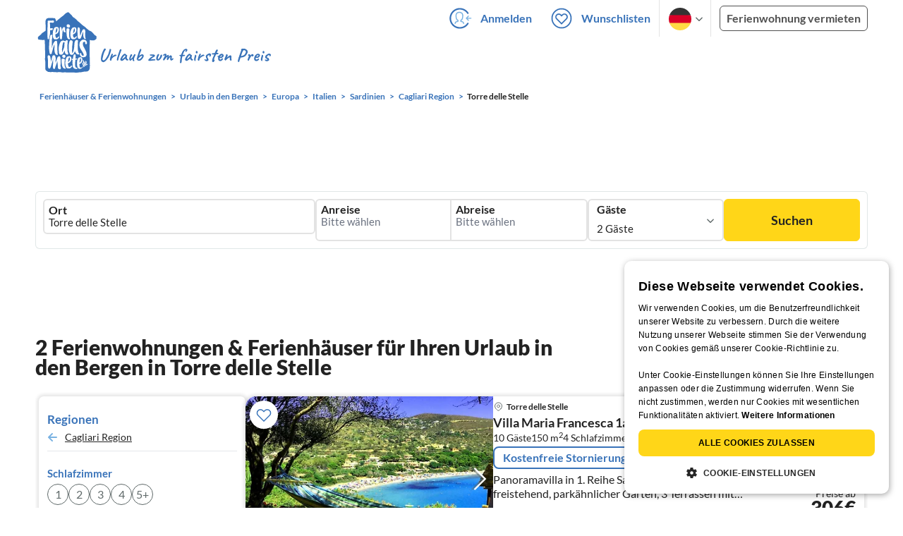

--- FILE ---
content_type: text/css
request_url: https://www.ferienhausmiete.de/build/assets/custom_checkbox2.c15db1ce.css
body_size: 244
content:
label.fhm-c-input{position:relative;display:flex;justify-content:space-between;align-items:center;padding-left:35px;margin-bottom:12px;cursor:pointer}label.fhm-c-input input{position:absolute;height:0;width:0;margin:0;opacity:0;cursor:pointer}label.fhm-c-input input:checked~.checkmark:after{display:block}label.fhm-c-input .checkmark{position:absolute;top:0;left:0;height:18px;width:18px;border:1px solid #505050}label.fhm-c-input .checkmark:after{content:"";position:absolute;display:none;left:5px;width:6px;height:12px;border:solid #505050;border-width:0 2px 2px 0;transform:rotate(45deg)}label.fhm-c-input:hover input~.checkmark{background-color:#e3e3e3}label.fhm-c-input .filter-amount{float:right}


--- FILE ---
content_type: text/css
request_url: https://www.ferienhausmiete.de/build/assets/mouseover-info2.8464df32.css
body_size: 469
content:
.fhm-svg-after._137-icon-info-blue{display:flex;align-items:center;width:-moz-fit-content;width:fit-content}.fhm-svg-after._137-icon-info-blue p{line-height:initial}@media screen and (min-width: 1024px){.fhm-svg-after._137-icon-info-blue p:not(.de,.en,.nl){width:85%;min-width:150px}}.fhm-svg-after._137-icon-info-blue:after{margin-left:0}.fhm-svg-after._137-icon-info-blue .msg{position:relative;display:inline-block;margin-right:10px}.fhm-svg-after._137-icon-info-blue:hover>p{display:inline-flex}.fhm-svg-after._137-icon-info-blue:hover .info-text{display:block;top:5px;left:0}.fhm-svg-after._137-icon-info-blue:hover .msg{z-index:600}.fhm-svg-after._137-icon-info-blue:hover .msg:before{content:" ";position:absolute;right:-33px;top:15px;height:0;width:0;border:10px solid transparent;border-bottom-color:#fff;z-index:2}.fhm-svg-after._137-icon-info-blue:hover .msg:after{content:" ";position:absolute;right:-33px;top:14px;height:0;width:0;border:10px solid transparent;border-bottom-color:#dae2e3a8;z-index:1}.fhm-svg-after .mouseover-info{position:absolute;vertical-align:text-bottom;cursor:pointer}.fhm-svg-after .mouseover-info .info-text{cursor:default;position:absolute;display:none;background:#fff;padding:10px;width:190px;margin-top:25px;border:1px solid #869ea13F;border-radius:10px;box-shadow:0 5px 10px #0000003f;z-index:1000;color:#222;font-weight:700;line-height:inherit!important;white-space:normal;text-align:center}.fhm-svg-after .mouseover-info .info-text.long{width:200px}


--- FILE ---
content_type: text/css
request_url: https://www.ferienhausmiete.de/build/assets/search-top-image-sticky-search.59393f53.css
body_size: 372
content:
.sticky-search.is-fixed{position:fixed;width:100%!important;top:0;left:0;border-width:0;z-index:9999}@media screen and (max-width: 767px){.sticky-search.is-fixed .searchstart{border:1px solid #869EA140;border-radius:6px}}@media screen and (max-width: 768px){.sticky-search.is-fixed .search-container{padding:10px!important}}@media screen and (min-width: 1024px){.sticky-search.is-fixed .search-container{display:flex;padding:15px 0!important}}@media screen and (min-width: 1216px){.sticky-search.is-fixed .search-container{padding-left:0!important;padding-right:0!important}}.sticky-search.is-fixed .search-container img{display:block!important;height:62px}@media screen and (max-width: 768px){.sticky-search.is-fixed .search-container img{height:48px}}.sticky-search.is-fixed .search-container .search-form{flex:1}@media screen and (min-width: 769px){.sticky-search.is-fixed{padding:0 20px}.sticky-search.is-fixed .search-container{padding:10px 0}}@media screen and (max-width: 768px){.sticky-search.is-fixed{padding:7px 20px}.sticky-search.is-fixed .search-container{padding:18px 0}.sticky-search.is-fixed .search-container .logo-link{display:none}.sticky-search .sticky-search.is-fixed{z-index:9999}}.box-sort.is-fixed{position:fixed;width:100%;top:55px;left:0;background:#fff;z-index:100;padding-bottom:10px;box-shadow:0 6px 10px #21212124,0 1px 18px #21212100,0 3px #2121211a}.box-sort.is-fixed .result-amount,.box-sort.is-fixed .subtitle,.box-sort.is-fixed h1{display:none}@media screen and (max-width: 768px){.box-sort.is-fixed{padding:.1rem 1.2rem .8rem}}


--- FILE ---
content_type: text/css
request_url: https://www.ferienhausmiete.de/build/assets/price-slider.b29ee152.css
body_size: 303
content:
*:focus{outline:none}.price-form .ui-slider .ui-slider-handle{position:absolute;z-index:2;width:1.2em;height:1.2em;cursor:default}.price-form .ui-slider .ui-slider-range{position:absolute}.price-form .ui-slider.ui-state-disabled .ui-slider-handle,.price-form .ui-slider.ui-state-disabled .ui-slider-range{filter:inherit}.price-form .ui-slider-horizontal .ui-slider-handle{top:-.3em;margin-left:-.6em}.price-form .ui-slider-horizontal .ui-slider-range{top:0;height:100%}.price-form .ui-slider-horizontal .ui-slider-range-min{left:0}.price-form .ui-slider-horizontal .ui-slider-range-max{right:0}.price-form .ui-slider-vertical{width:.8em;height:100px}.price-form .ui-slider-vertical .ui-slider-handle{left:-.3em;margin-left:0;margin-bottom:-.6em}.price-form .ui-slider-vertical .ui-slider-range{left:0;width:100%}.price-form .ui-slider-vertical .ui-slider-range-min{bottom:0}.price-form .ui-slider-vertical .ui-slider-range-max{top:0}.price-form .price-slider{margin:9px 10px}.price-form .ui-slider-range{background:#ffd618}.price-form .ui-slider-horizontal .ui-slider-handle{background:#fff;border:1px solid #869ea1;border-radius:50%;top:-4px}.price-form .ui-slider-horizontal .ui-slider-handle:first-child:before{left:-3px}.price-form .ui-slider-horizontal .ui-slider-handle:last-child:before{right:-3px}.price-form .ui-slider-horizontal .ui-slider-handle:before{content:attr(data-before);position:absolute;top:-22px}


--- FILE ---
content_type: image/svg+xml
request_url: https://www.ferienhausmiete.de/images/svg_icons/icon-sustainability-green.svg
body_size: 391
content:
<svg xmlns="http://www.w3.org/2000/svg" width="14" height="20" viewBox="0 0 14 20">
  <path d="M12.23,1.8l-.2-.718-.72.19c-.272.072-6.7,1.805-8.84,5.514-2.229,3.861-1.052,6.661.81,8.078L1.57,17.744a.5.5,0,0,0,.174.686A.494.494,0,0,0,2,18.5a.5.5,0,0,0,.43-.244l1.7-2.863a5.129,5.129,0,0,0,2.338.6,4.877,4.877,0,0,0,1.585-.268,7.405,7.405,0,0,0,3.818-3.506C14.018,8.508,12.305,2.075,12.23,1.8ZM3.773,7.539C5.039,5.348,8.316,3.893,10.237,3.2l-2.6,4.367-.4-1.508a.5.5,0,0,0-.966.259l.656,2.448L5.615,10.956,5.048,8.838a.5.5,0,0,0-.967.259l.82,3.057-.839,1.408C2.449,12.255,2.317,10.061,3.773,7.539Zm6.8,3.927A5.954,5.954,0,0,1,7.571,14.3a3.46,3.46,0,0,1-2.662-.209l.709-1.189,3.456-.926a.5.5,0,1,0-.26-.966l-2.462.66L7.694,9.42l2.7-.722a.5.5,0,1,0-.258-.966l-1.7.456L11.1,3.7C11.464,5.705,11.845,9.271,10.577,11.466Z" fill="#5eab6b"/>
</svg>


--- FILE ---
content_type: application/javascript
request_url: https://www.ferienhausmiete.de/build/assets/select-person-tailwind.7ac94ea6.js
body_size: 2325
content:
import{$}from"./jquery.ff1e67ea.js";import{e as execute$1}from"./children-select.eaabc5e1.js";import{t as translate}from"./translation.949654fd.js";import"./_commonjsHelpers.7cb7c728.js";function execute(){let $box=$(".person-select-box");$box.find(".component-children-select").each((t,e)=>{execute$1.default($(e))}),$(".count-button").click(function(){if(!$(this).hasClass("disabled")){const box=$(this).closest(".person-select-box"),page=box.data("page"),id="#"+$(this).data("connection");let count=$(id).html();const action=$(this).data("action");if(!(count==0&&action==="-")&&!($(this).attr("data-action")==="-"&&$(this).hasClass("persons-count-button")&&$("#adult-count").html()==1)){const new_count=eval(count+action+1);$(id).html(new_count),new_count?action==="-"?$(this).removeClass("disabled"):$(this).siblings(".subtract-count").removeClass("disabled"):$(this).addClass("disabled");const adultsCount=parseInt($("#adult-count").text()),kidsCount=$("#kid-count").length?parseInt($("#kid-count").text()):0,extra_children=$(".children-age-select").length?$(".children-age-select").data("extra-children"):0;if((page==="booking"||page==="detail")&&($(this).hasClass("kid-count-button")||$(this).hasClass("persons-count-button"))){let t;page==="booking"?t=$("#form-dialog_booking").data("form").persons:page==="detail"&&(t=parseInt($(".right-side .persons-input").attr("max")));let e=t+extra_children;action==="+"&&kidsCount+adultsCount>=t?($(".persons-count-button.add-count").addClass("disabled"),kidsCount+adultsCount>=e&&($(".kid-count-button.add-count").addClass("disabled"),$(".max-guests-message").removeClass("hidden"))):action==="-"&&kidsCount+adultsCount<e&&(adultsCount<t&&$(".persons-count-button.add-count").removeClass("disabled"),kidsCount+adultsCount<=e&&($(".kid-count-button.add-count").removeClass("disabled"),$(".max-guests-message").addClass("hidden")))}if($(this).hasClass("persons-count-button")){if(page==="booking"){let t=$("#form-dialog_booking").data("form").persons;kidsCount+adultsCount<=t&&$(".adults-input").val(adultsCount)}else $(".adults-input").val(adultsCount);adultsCount===1&&$(this).addClass("disabled")}else if($(this).hasClass("kid-count-button"))if(page==="booking"){let t=$("#form-dialog_booking").data("form").persons;kidsCount+adultsCount<=t+extra_children&&($(".kid-input").val(kidsCount),kidsCount==0&&$(".kid-input").trigger("change"))}else $(".kid-input").val(kidsCount);const persons=adultsCount+kidsCount;page==="booking"?($(".persons-input").val(adultsCount),$(".pers-input").val(persons)):$(".persons-input").val(persons),$(".persons-input").trigger("change")}}}),$(".select-person").click(function(){let t=$(".person-select-box"),e=t.attr("data-page"),s=$(this).find("#search-guests");t.removeClass("hidden"),calcPosition(t,$(this)),s.addClass("focus"),$(".ma-date-range-picker-wrapper").hide(),e==="detail"&&$(this).addClass("focus")}),$(".animal-toggle-label").click(function(){const t=$(this).data("value");$(".toggle-control").find("input").prop("checked",t),$(".animals-input").val(t===1?1:null)}),$(".toggle-control").click(function(){const t=$(this).find("input").prop("checked");$(".toggle-control").find("input").prop("checked",!t),$(".animals-input").val(t?null:1),$(".select-box-info").toggleClass("hidden"),$(".price-form:visible:last").trigger("change")}),$(".reset-persons").click(function(){resetPersons()}),$("body").click(function(t){if($(t.target).closest(".person-select-box").length!=0||$(t.target).closest(".select-person").length!=0)return!1;closeSelectBox()}),$(".apply-btn, .close-select-popup, .person-select-box").click(function(){closeSelectBox()}).children().click(function(t){return!1}),$(".close-button").click(function(){closeSelectBox()});function closeSelectBox(){let t=$(".person-select-box"),e=$("#search-guests");const s=t.data("page");if(!t.hasClass("hidden")){t.addClass("hidden").removeClass("is-popup").removeAttr("style"),$(".select-person").find("#search-guests").removeClass("focus"),$("html").hasClass("overflow-hidden")&&$("html").removeClass("overflow-hidden");const a=s==="booking"?$(".pers-input").val():$(".persons-input").val();let d=a>1?TRANSLATIONS.guests:TRANSLATIONS.guest,o=($(".animals-input").length?$(".animals-input").val():"")==="1"?", "+TRANSLATIONS.haustier:"";$(".search-guests-text").text(a+" "+d+o).addClass("selected"),s==="detail"&&$(".select-person").removeClass("focus")}}function resetPersons(){$(".persons-input").val(1),$(".persons-count-button.subtract-count").addClass("disabled"),$("#adult-count").text(1),$(".kid-input").val(0),$(".kid-count-button.subtract-count").addClass("disabled"),$("#kid-count").text(0),$(".animals-input").val(null),$(".search-guests-text").text(TRANSLATIONS.guest),closeSelectBox()}function calcPosition(t,e){var s=0,a=0,d="absolute",n=e.offset(),o=t.data("page"),i={};let l=parseInt(e.outerWidth());$(window).outerWidth()>767?(a=parseInt(n.left),a+parseInt(t.outerWidth())+20>window.innerWidth&&(a=parseInt(n.left)+parseInt(e.width())-parseInt(t.outerWidth())),o==="landingpage"&&window.scrollY>600?(d="fixed",s=parseInt(e.height())+32):(s=parseInt(n.top)+parseInt(e.outerHeight())+20,s+parseInt(t.outerHeight())-40>window.scrollY+window.innerHeight&&(s=parseInt(n.top)-parseInt(t.outerHeight())-3)),i={top:s,left:a,position:d},o==="detail"&&!e.closest("#real-form").length&&(i.width=l)):o==="startpage"?(t.addClass("is-popup"),$("html").hasClass("overflow-hidden")||$("html").addClass("overflow-hidden")):o==="landingpage"?$("body").hasClass("open-to-search")?(a=n.left,i={top:"50%",left:a,right:"unset",bottom:"unset",width:l,margin_bottom:"10px",padding:"0 25px 20px",position:"fixed",transform:"translateY(-50%)"}):(t.addClass("is-popup"),$("html").hasClass("overflow-hidden")||$("html").addClass("overflow-hidden")):o==="searchpage"?($("html").hasClass("overflow-hidden")||$("html").addClass("overflow-hidden"),s=parseInt(n.top)+parseInt(e.outerHeight())-3,a=n.left,i={top:s,left:a,width:l,margin_bottom:"10px",padding:"20px 25px"}):o==="detail"?(e.closest("form").hasClass("search-form")&&(d="fixed"),s=parseInt(n.top)+parseInt(e.outerHeight())+2,a=n.left,i={top:s,left:a,right:"unset",bottom:"unset",width:l,margin_bottom:"10px",padding:"20px 25px",position:d}):o==="booking"&&(s=parseInt(n.top)+parseInt(e.outerHeight())+4,a=n.left,i={top:s,left:a,width:l,margin_bottom:"10px",padding:"20px 25px"}),t.css(i)}$(document).ready(function(){let t=$box.data("page"),e=parseInt($(".adults-input").val()),s=$("#kid-count").length?parseInt($(".kid-input").val()):0,a=$(".children-age-select").length?parseInt($(".children-age-select").data("extra-children")):0,d=t==="booking"?$(".pers-input").val():$(".persons-input").val();if(s==0&&e<d&&(e=d,$(".adults-input").val(e),$("#adult-count").text(e)),t==="booking"){let n=$("#form-dialog_booking").data("form").persons,o=n+a;s+e>=n&&(e>=n&&$(".persons-count-button.add-count").addClass("disabled"),e<n&&$(".persons-count-button.subtract-count").removeClass("disabled"),s+e>=o&&($(".kid-count-button.add-count").addClass("disabled"),$(".max-guests-message").removeClass("hidden"))),typeof hasEmptyChildrenAges<"u"&&hasEmptyChildrenAges&&setTimeout(function(){$(".select-person").trigger("click"),$("div.children-age-select").find('select[name="alter_kinder[]"]').each((i,l)=>{$(l).val()=="-1"&&($(l).addClass("is-danger"),$('<div class="help text-fhm-red pb-2.5">'+translate("children_age_empty")+"</div>").insertAfter($(l)))})},100)}else if(t==="detail"){let n=$(".right-side .persons-input"),o=parseInt(n.attr("max")),i=parseInt(n.attr("min"));if(s+e>=o){if(s+e===o)$(".persons-count-button.add-count").addClass("disabled"),$(".kid-count-button.add-count").addClass("disabled"),$(".max-guests-message").removeClass("hidden");else if(s+e>o){let l=i>1?TRANSLATIONS.guests:TRANSLATIONS.guest,r=$(".animals-input").val()==="1"?", "+TRANSLATIONS.haustier:"";$(".kid-input").val(0),$(".persons-input").val(i),$(".adults-input").val(i),$("#adult-count").text(i),$("#kid-count").text(0),$(".search-guests-text").text(i+" "+l+" "+r),$(".kid-count-button.subtract-count").addClass("disabled"),$(".persons-count-button.subtract-count").addClass("disabled"),$(".price-form").trigger("change")}}}s===0&&$(".kid-count-button.subtract-count").addClass("disabled"),e===1&&$(".persons-count-button.subtract-count").addClass("disabled")})}window.addEventListener("DOMContentLoaded",()=>{$(execute)});


--- FILE ---
content_type: image/svg+xml
request_url: https://www.ferienhausmiete.de/images/svg_icons/x-gray.svg
body_size: 80
content:
<svg width="24" height="24" viewBox="0 0 24 24" fill="none" xmlns="http://www.w3.org/2000/svg">
<path d="M6 18L18 6M6 6L18 18" stroke="#869EA1" stroke-opacity="0.45" stroke-width="2" stroke-linecap="round" stroke-linejoin="round"/>
</svg>


--- FILE ---
content_type: application/javascript
request_url: https://www.ferienhausmiete.de/build/assets/search-top-image-search.b8aa9055.js
body_size: 262
content:
import{$ as s}from"./jquery.ff1e67ea.js";import"./_commonjsHelpers.7cb7c728.js";const t=function(){var o;const i=(o=s(".top-image-start").height())!=null?o:s("header").height(),e=s(".fixed-parent");e.css("min-height",e.height()+"px"),s(window).scroll(function(){s("body").width()>1023?(s(document).scrollTop()>=i&&!s(".sticky-search").hasClass("is-fixed")?s(".sticky-search").addClass("is-fixed"):s(document).scrollTop()<i&&s(".sticky-search").hasClass("is-fixed")&&s(".sticky-search").removeClass("is-fixed"),s(".ui-datepicker").hide()):s(document).scrollTop()>=200&&!s(".sticky-search").hasClass("is-fixed")?s(".sticky-search").addClass("is-fixed"):s(document).scrollTop()<200&&s(".sticky-search").hasClass("is-fixed")&&s(".sticky-search").removeClass("is-fixed"),s("body").width()<=753?s(document).scrollTop()>=200&&!s(".box-sort").hasClass("is-fixed")?s(".box-sort").addClass("is-fixed"):s(document).scrollTop()<200&&s(".box-sort").hasClass("is-fixed")&&s(".box-sort").removeClass("is-fixed"):s(".box-sort").hasClass("is-fixed")&&s(".box-sort").removeClass("is-fixed")})};s(window).on("resize",function(){t()}).trigger("resize");


--- FILE ---
content_type: image/svg+xml
request_url: https://www.ferienhausmiete.de/images/svg_icons/_093-icon-arrow-left.svg
body_size: 134
content:
<svg xmlns="http://www.w3.org/2000/svg" width="15" height="14" viewBox="0 0 15 14">
  <title>icon-arrow-left</title>
  <path d="M13,6H4.414L7.707,2.707A1,1,0,0,0,6.293,1.293l-5,5a1.014,1.014,0,0,0-.216.326,1,1,0,0,0,0,.764,1.014,1.014,0,0,0,.216.326l5,5a1,1,0,1,0,1.414-1.414L4.414,8H13a1,1,0,0,0,0-2Z" fill="#79b2e2"/>
</svg>


--- FILE ---
content_type: application/javascript
request_url: https://www.ferienhausmiete.de/build/assets/jquery-ui.a7b294c9.js
body_size: 73599
content:
import{$ as Ft}from"./jquery.ff1e67ea.js";/*! jQuery UI - v1.13.3 - 2024-04-26
* https://jqueryui.com
* Includes: widget.js, position.js, data.js, disable-selection.js, effect.js, effects/effect-blind.js, effects/effect-bounce.js, effects/effect-clip.js, effects/effect-drop.js, effects/effect-explode.js, effects/effect-fade.js, effects/effect-fold.js, effects/effect-highlight.js, effects/effect-puff.js, effects/effect-pulsate.js, effects/effect-scale.js, effects/effect-shake.js, effects/effect-size.js, effects/effect-slide.js, effects/effect-transfer.js, focusable.js, form-reset-mixin.js, jquery-patch.js, keycode.js, labels.js, scroll-parent.js, tabbable.js, unique-id.js, widgets/accordion.js, widgets/autocomplete.js, widgets/button.js, widgets/checkboxradio.js, widgets/controlgroup.js, widgets/datepicker.js, widgets/dialog.js, widgets/draggable.js, widgets/droppable.js, widgets/menu.js, widgets/mouse.js, widgets/progressbar.js, widgets/resizable.js, widgets/selectable.js, widgets/selectmenu.js, widgets/slider.js, widgets/sortable.js, widgets/spinner.js, widgets/tabs.js, widgets/tooltip.js
* Copyright OpenJS Foundation and other contributors; Licensed MIT */(function(n){"use strict";typeof define=="function"&&define.amd?define(["jquery"],n):n(Ft)})(function(n){"use strict";n.ui=n.ui||{};var Lt=n.ui.version="1.13.3";/*!
 * jQuery UI Widget 1.13.3
 * https://jqueryui.com
 *
 * Copyright OpenJS Foundation and other contributors
 * Released under the MIT license.
 * https://jquery.org/license
 */var Dt=0,It=Array.prototype.hasOwnProperty,mt=Array.prototype.slice;n.cleanData=function(t){return function(e){var i,s,a;for(a=0;(s=e[a])!=null;a++)i=n._data(s,"events"),i&&i.remove&&n(s).triggerHandler("remove");t(e)}}(n.cleanData),n.widget=function(t,e,i){var s,a,o,r={},l=t.split(".")[0];t=t.split(".")[1];var h=l+"-"+t;return i||(i=e,e=n.Widget),Array.isArray(i)&&(i=n.extend.apply(null,[{}].concat(i))),n.expr.pseudos[h.toLowerCase()]=function(u){return!!n.data(u,h)},n[l]=n[l]||{},s=n[l][t],a=n[l][t]=function(u,c){if(!this||!this._createWidget)return new a(u,c);arguments.length&&this._createWidget(u,c)},n.extend(a,s,{version:i.version,_proto:n.extend({},i),_childConstructors:[]}),o=new e,o.options=n.widget.extend({},o.options),n.each(i,function(u,c){if(typeof c!="function"){r[u]=c;return}r[u]=function(){function p(){return e.prototype[u].apply(this,arguments)}function m(f){return e.prototype[u].apply(this,f)}return function(){var f=this._super,d=this._superApply,g;return this._super=p,this._superApply=m,g=c.apply(this,arguments),this._super=f,this._superApply=d,g}}()}),a.prototype=n.widget.extend(o,{widgetEventPrefix:s&&o.widgetEventPrefix||t},r,{constructor:a,namespace:l,widgetName:t,widgetFullName:h}),s?(n.each(s._childConstructors,function(u,c){var p=c.prototype;n.widget(p.namespace+"."+p.widgetName,a,c._proto)}),delete s._childConstructors):e._childConstructors.push(a),n.widget.bridge(t,a),a},n.widget.extend=function(t){for(var e=mt.call(arguments,1),i=0,s=e.length,a,o;i<s;i++)for(a in e[i])o=e[i][a],It.call(e[i],a)&&o!==void 0&&(n.isPlainObject(o)?t[a]=n.isPlainObject(t[a])?n.widget.extend({},t[a],o):n.widget.extend({},o):t[a]=o);return t},n.widget.bridge=function(t,e){var i=e.prototype.widgetFullName||t;n.fn[t]=function(s){var a=typeof s=="string",o=mt.call(arguments,1),r=this;return a?!this.length&&s==="instance"?r=void 0:this.each(function(){var l,h=n.data(this,i);if(s==="instance")return r=h,!1;if(!h)return n.error("cannot call methods on "+t+" prior to initialization; attempted to call method '"+s+"'");if(typeof h[s]!="function"||s.charAt(0)==="_")return n.error("no such method '"+s+"' for "+t+" widget instance");if(l=h[s].apply(h,o),l!==h&&l!==void 0)return r=l&&l.jquery?r.pushStack(l.get()):l,!1}):(o.length&&(s=n.widget.extend.apply(null,[s].concat(o))),this.each(function(){var l=n.data(this,i);l?(l.option(s||{}),l._init&&l._init()):n.data(this,i,new e(s,this))})),r}},n.Widget=function(){},n.Widget._childConstructors=[],n.Widget.prototype={widgetName:"widget",widgetEventPrefix:"",defaultElement:"<div>",options:{classes:{},disabled:!1,create:null},_createWidget:function(t,e){e=n(e||this.defaultElement||this)[0],this.element=n(e),this.uuid=Dt++,this.eventNamespace="."+this.widgetName+this.uuid,this.bindings=n(),this.hoverable=n(),this.focusable=n(),this.classesElementLookup={},e!==this&&(n.data(e,this.widgetFullName,this),this._on(!0,this.element,{remove:function(i){i.target===e&&this.destroy()}}),this.document=n(e.style?e.ownerDocument:e.document||e),this.window=n(this.document[0].defaultView||this.document[0].parentWindow)),this.options=n.widget.extend({},this.options,this._getCreateOptions(),t),this._create(),this.options.disabled&&this._setOptionDisabled(this.options.disabled),this._trigger("create",null,this._getCreateEventData()),this._init()},_getCreateOptions:function(){return{}},_getCreateEventData:n.noop,_create:n.noop,_init:n.noop,destroy:function(){var t=this;this._destroy(),n.each(this.classesElementLookup,function(e,i){t._removeClass(i,e)}),this.element.off(this.eventNamespace).removeData(this.widgetFullName),this.widget().off(this.eventNamespace).removeAttr("aria-disabled"),this.bindings.off(this.eventNamespace)},_destroy:n.noop,widget:function(){return this.element},option:function(t,e){var i=t,s,a,o;if(arguments.length===0)return n.widget.extend({},this.options);if(typeof t=="string")if(i={},s=t.split("."),t=s.shift(),s.length){for(a=i[t]=n.widget.extend({},this.options[t]),o=0;o<s.length-1;o++)a[s[o]]=a[s[o]]||{},a=a[s[o]];if(t=s.pop(),arguments.length===1)return a[t]===void 0?null:a[t];a[t]=e}else{if(arguments.length===1)return this.options[t]===void 0?null:this.options[t];i[t]=e}return this._setOptions(i),this},_setOptions:function(t){var e;for(e in t)this._setOption(e,t[e]);return this},_setOption:function(t,e){return t==="classes"&&this._setOptionClasses(e),this.options[t]=e,t==="disabled"&&this._setOptionDisabled(e),this},_setOptionClasses:function(t){var e,i,s;for(e in t)s=this.classesElementLookup[e],!(t[e]===this.options.classes[e]||!s||!s.length)&&(i=n(s.get()),this._removeClass(s,e),i.addClass(this._classes({element:i,keys:e,classes:t,add:!0})))},_setOptionDisabled:function(t){this._toggleClass(this.widget(),this.widgetFullName+"-disabled",null,!!t),t&&(this._removeClass(this.hoverable,null,"ui-state-hover"),this._removeClass(this.focusable,null,"ui-state-focus"))},enable:function(){return this._setOptions({disabled:!1})},disable:function(){return this._setOptions({disabled:!0})},_classes:function(t){var e=[],i=this;t=n.extend({element:this.element,classes:this.options.classes||{}},t);function s(){var o=[];t.element.each(function(r,l){var h=n.map(i.classesElementLookup,function(u){return u}).some(function(u){return u.is(l)});h||o.push(l)}),i._on(n(o),{remove:"_untrackClassesElement"})}function a(o,r){var l,h;for(h=0;h<o.length;h++)l=i.classesElementLookup[o[h]]||n(),t.add?(s(),l=n(n.uniqueSort(l.get().concat(t.element.get())))):l=n(l.not(t.element).get()),i.classesElementLookup[o[h]]=l,e.push(o[h]),r&&t.classes[o[h]]&&e.push(t.classes[o[h]])}return t.keys&&a(t.keys.match(/\S+/g)||[],!0),t.extra&&a(t.extra.match(/\S+/g)||[]),e.join(" ")},_untrackClassesElement:function(t){var e=this;n.each(e.classesElementLookup,function(i,s){n.inArray(t.target,s)!==-1&&(e.classesElementLookup[i]=n(s.not(t.target).get()))}),this._off(n(t.target))},_removeClass:function(t,e,i){return this._toggleClass(t,e,i,!1)},_addClass:function(t,e,i){return this._toggleClass(t,e,i,!0)},_toggleClass:function(t,e,i,s){s=typeof s=="boolean"?s:i;var a=typeof t=="string"||t===null,o={extra:a?e:i,keys:a?t:e,element:a?this.element:t,add:s};return o.element.toggleClass(this._classes(o),s),this},_on:function(t,e,i){var s,a=this;typeof t!="boolean"&&(i=e,e=t,t=!1),i?(e=s=n(e),this.bindings=this.bindings.add(e)):(i=e,e=this.element,s=this.widget()),n.each(i,function(o,r){function l(){if(!(!t&&(a.options.disabled===!0||n(this).hasClass("ui-state-disabled"))))return(typeof r=="string"?a[r]:r).apply(a,arguments)}typeof r!="string"&&(l.guid=r.guid=r.guid||l.guid||n.guid++);var h=o.match(/^([\w:-]*)\s*(.*)$/),u=h[1]+a.eventNamespace,c=h[2];c?s.on(u,c,l):e.on(u,l)})},_off:function(t,e){e=(e||"").split(" ").join(this.eventNamespace+" ")+this.eventNamespace,t.off(e),this.bindings=n(this.bindings.not(t).get()),this.focusable=n(this.focusable.not(t).get()),this.hoverable=n(this.hoverable.not(t).get())},_delay:function(t,e){function i(){return(typeof t=="string"?s[t]:t).apply(s,arguments)}var s=this;return setTimeout(i,e||0)},_hoverable:function(t){this.hoverable=this.hoverable.add(t),this._on(t,{mouseenter:function(e){this._addClass(n(e.currentTarget),null,"ui-state-hover")},mouseleave:function(e){this._removeClass(n(e.currentTarget),null,"ui-state-hover")}})},_focusable:function(t){this.focusable=this.focusable.add(t),this._on(t,{focusin:function(e){this._addClass(n(e.currentTarget),null,"ui-state-focus")},focusout:function(e){this._removeClass(n(e.currentTarget),null,"ui-state-focus")}})},_trigger:function(t,e,i){var s,a,o=this.options[t];if(i=i||{},e=n.Event(e),e.type=(t===this.widgetEventPrefix?t:this.widgetEventPrefix+t).toLowerCase(),e.target=this.element[0],a=e.originalEvent,a)for(s in a)s in e||(e[s]=a[s]);return this.element.trigger(e,i),!(typeof o=="function"&&o.apply(this.element[0],[e].concat(i))===!1||e.isDefaultPrevented())}},n.each({show:"fadeIn",hide:"fadeOut"},function(t,e){n.Widget.prototype["_"+t]=function(i,s,a){typeof s=="string"&&(s={effect:s});var o,r=s?s===!0||typeof s=="number"?e:s.effect||e:t;s=s||{},typeof s=="number"?s={duration:s}:s===!0&&(s={}),o=!n.isEmptyObject(s),s.complete=a,s.delay&&i.delay(s.delay),o&&n.effects&&n.effects.effect[r]?i[t](s):r!==t&&i[r]?i[r](s.duration,s.easing,a):i.queue(function(l){n(this)[t](),a&&a.call(i[0]),l()})}});var Rt=n.widget;/*!
 * jQuery UI Position 1.13.3
 * https://jqueryui.com
 *
 * Copyright OpenJS Foundation and other contributors
 * Released under the MIT license.
 * https://jquery.org/license
 *
 * https://api.jqueryui.com/position/
 */(function(){var t,e=Math.max,i=Math.abs,s=/left|center|right/,a=/top|center|bottom/,o=/[\+\-]\d+(\.[\d]+)?%?/,r=/^\w+/,l=/%$/,h=n.fn.position;function u(f,d,g){return[parseFloat(f[0])*(l.test(f[0])?d/100:1),parseFloat(f[1])*(l.test(f[1])?g/100:1)]}function c(f,d){return parseInt(n.css(f,d),10)||0}function p(f){return f!=null&&f===f.window}function m(f){var d=f[0];return d.nodeType===9?{width:f.width(),height:f.height(),offset:{top:0,left:0}}:p(d)?{width:f.width(),height:f.height(),offset:{top:f.scrollTop(),left:f.scrollLeft()}}:d.preventDefault?{width:0,height:0,offset:{top:d.pageY,left:d.pageX}}:{width:f.outerWidth(),height:f.outerHeight(),offset:f.offset()}}n.position={scrollbarWidth:function(){if(t!==void 0)return t;var f,d,g=n("<div style='display:block;position:absolute;width:200px;height:200px;overflow:hidden;'><div style='height:300px;width:auto;'></div></div>"),_=g.children()[0];return n("body").append(g),f=_.offsetWidth,g.css("overflow","scroll"),d=_.offsetWidth,f===d&&(d=g[0].clientWidth),g.remove(),t=f-d},getScrollInfo:function(f){var d=f.isWindow||f.isDocument?"":f.element.css("overflow-x"),g=f.isWindow||f.isDocument?"":f.element.css("overflow-y"),_=d==="scroll"||d==="auto"&&f.width<f.element[0].scrollWidth,v=g==="scroll"||g==="auto"&&f.height<f.element[0].scrollHeight;return{width:v?n.position.scrollbarWidth():0,height:_?n.position.scrollbarWidth():0}},getWithinInfo:function(f){var d=n(f||window),g=p(d[0]),_=!!d[0]&&d[0].nodeType===9,v=!g&&!_;return{element:d,isWindow:g,isDocument:_,offset:v?n(f).offset():{left:0,top:0},scrollLeft:d.scrollLeft(),scrollTop:d.scrollTop(),width:d.outerWidth(),height:d.outerHeight()}}},n.fn.position=function(f){if(!f||!f.of)return h.apply(this,arguments);f=n.extend({},f);var d,g,_,v,b,y,w=typeof f.of=="string"?n(document).find(f.of):n(f.of),C=n.position.getWithinInfo(f.within),M=n.position.getScrollInfo(C),k=(f.collision||"flip").split(" "),T={};return y=m(w),w[0].preventDefault&&(f.at="left top"),g=y.width,_=y.height,v=y.offset,b=n.extend({},v),n.each(["my","at"],function(){var x=(f[this]||"").split(" "),P,I;x.length===1&&(x=s.test(x[0])?x.concat(["center"]):a.test(x[0])?["center"].concat(x):["center","center"]),x[0]=s.test(x[0])?x[0]:"center",x[1]=a.test(x[1])?x[1]:"center",P=o.exec(x[0]),I=o.exec(x[1]),T[this]=[P?P[0]:0,I?I[0]:0],f[this]=[r.exec(x[0])[0],r.exec(x[1])[0]]}),k.length===1&&(k[1]=k[0]),f.at[0]==="right"?b.left+=g:f.at[0]==="center"&&(b.left+=g/2),f.at[1]==="bottom"?b.top+=_:f.at[1]==="center"&&(b.top+=_/2),d=u(T.at,g,_),b.left+=d[0],b.top+=d[1],this.each(function(){var x,P,I=n(this),z=I.outerWidth(),A=I.outerHeight(),R=c(this,"marginLeft"),J=c(this,"marginTop"),Z=z+R+c(this,"marginRight")+M.width,et=A+J+c(this,"marginBottom")+M.height,D=n.extend({},b),U=u(T.my,I.outerWidth(),I.outerHeight());f.my[0]==="right"?D.left-=z:f.my[0]==="center"&&(D.left-=z/2),f.my[1]==="bottom"?D.top-=A:f.my[1]==="center"&&(D.top-=A/2),D.left+=U[0],D.top+=U[1],x={marginLeft:R,marginTop:J},n.each(["left","top"],function(V,F){n.ui.position[k[V]]&&n.ui.position[k[V]][F](D,{targetWidth:g,targetHeight:_,elemWidth:z,elemHeight:A,collisionPosition:x,collisionWidth:Z,collisionHeight:et,offset:[d[0]+U[0],d[1]+U[1]],my:f.my,at:f.at,within:C,elem:I})}),f.using&&(P=function(V){var F=v.left-D.left,L=F+g-z,q=v.top-D.top,j=q+_-A,K={target:{element:w,left:v.left,top:v.top,width:g,height:_},element:{element:I,left:D.left,top:D.top,width:z,height:A},horizontal:L<0?"left":F>0?"right":"center",vertical:j<0?"top":q>0?"bottom":"middle"};g<z&&i(F+L)<g&&(K.horizontal="center"),_<A&&i(q+j)<_&&(K.vertical="middle"),e(i(F),i(L))>e(i(q),i(j))?K.important="horizontal":K.important="vertical",f.using.call(this,V,K)}),I.offset(n.extend(D,{using:P}))})},n.ui.position={fit:{left:function(f,d){var g=d.within,_=g.isWindow?g.scrollLeft:g.offset.left,v=g.width,b=f.left-d.collisionPosition.marginLeft,y=_-b,w=b+d.collisionWidth-v-_,C;d.collisionWidth>v?y>0&&w<=0?(C=f.left+y+d.collisionWidth-v-_,f.left+=y-C):w>0&&y<=0?f.left=_:y>w?f.left=_+v-d.collisionWidth:f.left=_:y>0?f.left+=y:w>0?f.left-=w:f.left=e(f.left-b,f.left)},top:function(f,d){var g=d.within,_=g.isWindow?g.scrollTop:g.offset.top,v=d.within.height,b=f.top-d.collisionPosition.marginTop,y=_-b,w=b+d.collisionHeight-v-_,C;d.collisionHeight>v?y>0&&w<=0?(C=f.top+y+d.collisionHeight-v-_,f.top+=y-C):w>0&&y<=0?f.top=_:y>w?f.top=_+v-d.collisionHeight:f.top=_:y>0?f.top+=y:w>0?f.top-=w:f.top=e(f.top-b,f.top)}},flip:{left:function(f,d){var g=d.within,_=g.offset.left+g.scrollLeft,v=g.width,b=g.isWindow?g.scrollLeft:g.offset.left,y=f.left-d.collisionPosition.marginLeft,w=y-b,C=y+d.collisionWidth-v-b,M=d.my[0]==="left"?-d.elemWidth:d.my[0]==="right"?d.elemWidth:0,k=d.at[0]==="left"?d.targetWidth:d.at[0]==="right"?-d.targetWidth:0,T=-2*d.offset[0],x,P;w<0?(x=f.left+M+k+T+d.collisionWidth-v-_,(x<0||x<i(w))&&(f.left+=M+k+T)):C>0&&(P=f.left-d.collisionPosition.marginLeft+M+k+T-b,(P>0||i(P)<C)&&(f.left+=M+k+T))},top:function(f,d){var g=d.within,_=g.offset.top+g.scrollTop,v=g.height,b=g.isWindow?g.scrollTop:g.offset.top,y=f.top-d.collisionPosition.marginTop,w=y-b,C=y+d.collisionHeight-v-b,M=d.my[1]==="top",k=M?-d.elemHeight:d.my[1]==="bottom"?d.elemHeight:0,T=d.at[1]==="top"?d.targetHeight:d.at[1]==="bottom"?-d.targetHeight:0,x=-2*d.offset[1],P,I;w<0?(I=f.top+k+T+x+d.collisionHeight-v-_,(I<0||I<i(w))&&(f.top+=k+T+x)):C>0&&(P=f.top-d.collisionPosition.marginTop+k+T+x-b,(P>0||i(P)<C)&&(f.top+=k+T+x))}},flipfit:{left:function(){n.ui.position.flip.left.apply(this,arguments),n.ui.position.fit.left.apply(this,arguments)},top:function(){n.ui.position.flip.top.apply(this,arguments),n.ui.position.fit.top.apply(this,arguments)}}}})();var Yt=n.ui.position;/*!
 * jQuery UI :data 1.13.3
 * https://jqueryui.com
 *
 * Copyright OpenJS Foundation and other contributors
 * Released under the MIT license.
 * https://jquery.org/license
 */var Bt=n.extend(n.expr.pseudos,{data:n.expr.createPseudo?n.expr.createPseudo(function(t){return function(e){return!!n.data(e,t)}}):function(t,e,i){return!!n.data(t,i[3])}});/*!
 * jQuery UI Disable Selection 1.13.3
 * https://jqueryui.com
 *
 * Copyright OpenJS Foundation and other contributors
 * Released under the MIT license.
 * https://jquery.org/license
 */var qt=n.fn.extend({disableSelection:function(){var t="onselectstart"in document.createElement("div")?"selectstart":"mousedown";return function(){return this.on(t+".ui-disableSelection",function(e){e.preventDefault()})}}(),enableSelection:function(){return this.off(".ui-disableSelection")}}),O=n;/*!
 * jQuery Color Animations v2.2.0
 * https://github.com/jquery/jquery-color
 *
 * Copyright OpenJS Foundation and other contributors
 * Released under the MIT license.
 * https://jquery.org/license
 *
 * Date: Sun May 10 09:02:36 2020 +0200
 */var Tt="backgroundColor borderBottomColor borderLeftColor borderRightColor borderTopColor color columnRuleColor outlineColor textDecorationColor textEmphasisColor",lt={},Pt=lt.toString,Mt=/^([\-+])=\s*(\d+\.?\d*)/,St=[{re:/rgba?\(\s*(\d{1,3})\s*,\s*(\d{1,3})\s*,\s*(\d{1,3})\s*(?:,\s*(\d?(?:\.\d+)?)\s*)?\)/,parse:function(t){return[t[1],t[2],t[3],t[4]]}},{re:/rgba?\(\s*(\d+(?:\.\d+)?)\%\s*,\s*(\d+(?:\.\d+)?)\%\s*,\s*(\d+(?:\.\d+)?)\%\s*(?:,\s*(\d?(?:\.\d+)?)\s*)?\)/,parse:function(t){return[t[1]*2.55,t[2]*2.55,t[3]*2.55,t[4]]}},{re:/#([a-f0-9]{2})([a-f0-9]{2})([a-f0-9]{2})([a-f0-9]{2})?/,parse:function(t){return[parseInt(t[1],16),parseInt(t[2],16),parseInt(t[3],16),t[4]?(parseInt(t[4],16)/255).toFixed(2):1]}},{re:/#([a-f0-9])([a-f0-9])([a-f0-9])([a-f0-9])?/,parse:function(t){return[parseInt(t[1]+t[1],16),parseInt(t[2]+t[2],16),parseInt(t[3]+t[3],16),t[4]?(parseInt(t[4]+t[4],16)/255).toFixed(2):1]}},{re:/hsla?\(\s*(\d+(?:\.\d+)?)\s*,\s*(\d+(?:\.\d+)?)\%\s*,\s*(\d+(?:\.\d+)?)\%\s*(?:,\s*(\d?(?:\.\d+)?)\s*)?\)/,space:"hsla",parse:function(t){return[t[1],t[2]/100,t[3]/100,t[4]]}}],S=O.Color=function(t,e,i,s){return new O.Color.fn.parse(t,e,i,s)},W={rgba:{props:{red:{idx:0,type:"byte"},green:{idx:1,type:"byte"},blue:{idx:2,type:"byte"}}},hsla:{props:{hue:{idx:0,type:"degrees"},saturation:{idx:1,type:"percent"},lightness:{idx:2,type:"percent"}}}},gt={byte:{floor:!0,max:255},percent:{max:1},degrees:{mod:360,floor:!0}},_t=S.support={},vt=O("<p>")[0],it,N=O.each;vt.style.cssText="background-color:rgba(1,1,1,.5)",_t.rgba=vt.style.backgroundColor.indexOf("rgba")>-1,N(W,function(t,e){e.cache="_"+t,e.props.alpha={idx:3,type:"percent",def:1}}),O.each("Boolean Number String Function Array Date RegExp Object Error Symbol".split(" "),function(t,e){lt["[object "+e+"]"]=e.toLowerCase()});function tt(t){return t==null?t+"":typeof t=="object"?lt[Pt.call(t)]||"object":typeof t}function st(t,e,i){var s=gt[e.type]||{};return t==null?i||!e.def?null:e.def:(t=s.floor?~~t:parseFloat(t),isNaN(t)?e.def:s.mod?(t+s.mod)%s.mod:Math.min(s.max,Math.max(0,t)))}function bt(t){var e=S(),i=e._rgba=[];return t=t.toLowerCase(),N(St,function(s,a){var o,r=a.re.exec(t),l=r&&a.parse(r),h=a.space||"rgba";if(l)return o=e[h](l),e[W[h].cache]=o[W[h].cache],i=e._rgba=o._rgba,!1}),i.length?(i.join()==="0,0,0,0"&&O.extend(i,it.transparent),e):it[t]}S.fn=O.extend(S.prototype,{parse:function(t,e,i,s){if(t===void 0)return this._rgba=[null,null,null,null],this;(t.jquery||t.nodeType)&&(t=O(t).css(e),e=void 0);var a=this,o=tt(t),r=this._rgba=[];if(e!==void 0&&(t=[t,e,i,s],o="array"),o==="string")return this.parse(bt(t)||it._default);if(o==="array")return N(W.rgba.props,function(l,h){r[h.idx]=st(t[h.idx],h)}),this;if(o==="object")return t instanceof S?N(W,function(l,h){t[h.cache]&&(a[h.cache]=t[h.cache].slice())}):N(W,function(l,h){var u=h.cache;N(h.props,function(c,p){if(!a[u]&&h.to){if(c==="alpha"||t[c]==null)return;a[u]=h.to(a._rgba)}a[u][p.idx]=st(t[c],p,!0)}),a[u]&&O.inArray(null,a[u].slice(0,3))<0&&(a[u][3]==null&&(a[u][3]=1),h.from&&(a._rgba=h.from(a[u])))}),this},is:function(t){var e=S(t),i=!0,s=this;return N(W,function(a,o){var r,l=e[o.cache];return l&&(r=s[o.cache]||o.to&&o.to(s._rgba)||[],N(o.props,function(h,u){if(l[u.idx]!=null)return i=l[u.idx]===r[u.idx],i})),i}),i},_space:function(){var t=[],e=this;return N(W,function(i,s){e[s.cache]&&t.push(i)}),t.pop()},transition:function(t,e){var i=S(t),s=i._space(),a=W[s],o=this.alpha()===0?S("transparent"):this,r=o[a.cache]||a.to(o._rgba),l=r.slice();return i=i[a.cache],N(a.props,function(h,u){var c=u.idx,p=r[c],m=i[c],f=gt[u.type]||{};m!==null&&(p===null?l[c]=m:(f.mod&&(m-p>f.mod/2?p+=f.mod:p-m>f.mod/2&&(p-=f.mod)),l[c]=st((m-p)*e+p,u)))}),this[s](l)},blend:function(t){if(this._rgba[3]===1)return this;var e=this._rgba.slice(),i=e.pop(),s=S(t)._rgba;return S(O.map(e,function(a,o){return(1-i)*s[o]+i*a}))},toRgbaString:function(){var t="rgba(",e=O.map(this._rgba,function(i,s){return i!=null?i:s>2?1:0});return e[3]===1&&(e.pop(),t="rgb("),t+e.join()+")"},toHslaString:function(){var t="hsla(",e=O.map(this.hsla(),function(i,s){return i==null&&(i=s>2?1:0),s&&s<3&&(i=Math.round(i*100)+"%"),i});return e[3]===1&&(e.pop(),t="hsl("),t+e.join()+")"},toHexString:function(t){var e=this._rgba.slice(),i=e.pop();return t&&e.push(~~(i*255)),"#"+O.map(e,function(s){return s=(s||0).toString(16),s.length===1?"0"+s:s}).join("")},toString:function(){return this._rgba[3]===0?"transparent":this.toRgbaString()}}),S.fn.parse.prototype=S.fn;function ht(t,e,i){return i=(i+1)%1,i*6<1?t+(e-t)*i*6:i*2<1?e:i*3<2?t+(e-t)*(2/3-i)*6:t}W.hsla.to=function(t){if(t[0]==null||t[1]==null||t[2]==null)return[null,null,null,t[3]];var e=t[0]/255,i=t[1]/255,s=t[2]/255,a=t[3],o=Math.max(e,i,s),r=Math.min(e,i,s),l=o-r,h=o+r,u=h*.5,c,p;return r===o?c=0:e===o?c=60*(i-s)/l+360:i===o?c=60*(s-e)/l+120:c=60*(e-i)/l+240,l===0?p=0:u<=.5?p=l/h:p=l/(2-h),[Math.round(c)%360,p,u,a==null?1:a]},W.hsla.from=function(t){if(t[0]==null||t[1]==null||t[2]==null)return[null,null,null,t[3]];var e=t[0]/360,i=t[1],s=t[2],a=t[3],o=s<=.5?s*(1+i):s+i-s*i,r=2*s-o;return[Math.round(ht(r,o,e+1/3)*255),Math.round(ht(r,o,e)*255),Math.round(ht(r,o,e-1/3)*255),a]},N(W,function(t,e){var i=e.props,s=e.cache,a=e.to,o=e.from;S.fn[t]=function(r){if(a&&!this[s]&&(this[s]=a(this._rgba)),r===void 0)return this[s].slice();var l,h=tt(r),u=h==="array"||h==="object"?r:arguments,c=this[s].slice();return N(i,function(p,m){var f=u[h==="object"?p:m.idx];f==null&&(f=c[m.idx]),c[m.idx]=st(f,m)}),o?(l=S(o(c)),l[s]=c,l):S(c)},N(i,function(r,l){S.fn[r]||(S.fn[r]=function(h){var u,c,p,m,f=tt(h);return r==="alpha"?m=this._hsla?"hsla":"rgba":m=t,u=this[m](),c=u[l.idx],f==="undefined"?c:(f==="function"&&(h=h.call(this,c),f=tt(h)),h==null&&l.empty?this:(f==="string"&&(p=Mt.exec(h),p&&(h=c+parseFloat(p[2])*(p[1]==="+"?1:-1))),u[l.idx]=h,this[m](u)))})})}),S.hook=function(t){var e=t.split(" ");N(e,function(i,s){O.cssHooks[s]={set:function(a,o){var r,l,h="";if(o!=="transparent"&&(tt(o)!=="string"||(r=bt(o)))){if(o=S(r||o),!_t.rgba&&o._rgba[3]!==1){for(l=s==="backgroundColor"?a.parentNode:a;(h===""||h==="transparent")&&l&&l.style;)try{h=O.css(l,"backgroundColor"),l=l.parentNode}catch{}o=o.blend(h&&h!=="transparent"?h:"_default")}o=o.toRgbaString()}try{a.style[s]=o}catch{}}},O.fx.step[s]=function(a){a.colorInit||(a.start=S(a.elem,s),a.end=S(a.end),a.colorInit=!0),O.cssHooks[s].set(a.elem,a.start.transition(a.end,a.pos))}})},S.hook(Tt),O.cssHooks.borderColor={expand:function(t){var e={};return N(["Top","Right","Bottom","Left"],function(i,s){e["border"+s+"Color"]=t}),e}},it=O.Color.names={aqua:"#00ffff",black:"#000000",blue:"#0000ff",fuchsia:"#ff00ff",gray:"#808080",green:"#008000",lime:"#00ff00",maroon:"#800000",navy:"#000080",olive:"#808000",purple:"#800080",red:"#ff0000",silver:"#c0c0c0",teal:"#008080",white:"#ffffff",yellow:"#ffff00",transparent:[null,null,null,0],_default:"#ffffff"};/*!
 * jQuery UI Effects 1.13.3
 * https://jqueryui.com
 *
 * Copyright OpenJS Foundation and other contributors
 * Released under the MIT license.
 * https://jquery.org/license
 */var nt="ui-effects-",ut="ui-effects-style",ct="ui-effects-animated";n.effects={effect:{}},function(){var t=["add","remove","toggle"],e={border:1,borderBottom:1,borderColor:1,borderLeft:1,borderRight:1,borderTop:1,borderWidth:1,margin:1,padding:1};n.each(["borderLeftStyle","borderRightStyle","borderBottomStyle","borderTopStyle"],function(o,r){n.fx.step[r]=function(l){(l.end!=="none"&&!l.setAttr||l.pos===1&&!l.setAttr)&&(O.style(l.elem,r,l.end),l.setAttr=!0)}});function i(o){return o.replace(/-([\da-z])/gi,function(r,l){return l.toUpperCase()})}function s(o){var r,l,h=o.ownerDocument.defaultView?o.ownerDocument.defaultView.getComputedStyle(o,null):o.currentStyle,u={};if(h&&h.length&&h[0]&&h[h[0]])for(l=h.length;l--;)r=h[l],typeof h[r]=="string"&&(u[i(r)]=h[r]);else for(r in h)typeof h[r]=="string"&&(u[r]=h[r]);return u}function a(o,r){var l={},h,u;for(h in r)u=r[h],o[h]!==u&&(e[h]||(n.fx.step[h]||!isNaN(parseFloat(u)))&&(l[h]=u));return l}n.fn.addBack||(n.fn.addBack=function(o){return this.add(o==null?this.prevObject:this.prevObject.filter(o))}),n.effects.animateClass=function(o,r,l,h){var u=n.speed(r,l,h);return this.queue(function(){var c=n(this),p=c.attr("class")||"",m,f=u.children?c.find("*").addBack():c;f=f.map(function(){var d=n(this);return{el:d,start:s(this)}}),m=function(){n.each(t,function(d,g){o[g]&&c[g+"Class"](o[g])})},m(),f=f.map(function(){return this.end=s(this.el[0]),this.diff=a(this.start,this.end),this}),c.attr("class",p),f=f.map(function(){var d=this,g=n.Deferred(),_=n.extend({},u,{queue:!1,complete:function(){g.resolve(d)}});return this.el.animate(this.diff,_),g.promise()}),n.when.apply(n,f.get()).done(function(){m(),n.each(arguments,function(){var d=this.el;n.each(this.diff,function(g){d.css(g,"")})}),u.complete.call(c[0])})})},n.fn.extend({addClass:function(o){return function(r,l,h,u){return l?n.effects.animateClass.call(this,{add:r},l,h,u):o.apply(this,arguments)}}(n.fn.addClass),removeClass:function(o){return function(r,l,h,u){return arguments.length>1?n.effects.animateClass.call(this,{remove:r},l,h,u):o.apply(this,arguments)}}(n.fn.removeClass),toggleClass:function(o){return function(r,l,h,u,c){return typeof l=="boolean"||l===void 0?h?n.effects.animateClass.call(this,l?{add:r}:{remove:r},h,u,c):o.apply(this,arguments):n.effects.animateClass.call(this,{toggle:r},l,h,u)}}(n.fn.toggleClass),switchClass:function(o,r,l,h,u){return n.effects.animateClass.call(this,{add:r,remove:o},l,h,u)}})}(),function(){n.expr&&n.expr.pseudos&&n.expr.pseudos.animated&&(n.expr.pseudos.animated=function(s){return function(a){return!!n(a).data(ct)||s(a)}}(n.expr.pseudos.animated)),n.uiBackCompat!==!1&&n.extend(n.effects,{save:function(s,a){for(var o=0,r=a.length;o<r;o++)a[o]!==null&&s.data(nt+a[o],s[0].style[a[o]])},restore:function(s,a){for(var o,r=0,l=a.length;r<l;r++)a[r]!==null&&(o=s.data(nt+a[r]),s.css(a[r],o))},setMode:function(s,a){return a==="toggle"&&(a=s.is(":hidden")?"show":"hide"),a},createWrapper:function(s){if(s.parent().is(".ui-effects-wrapper"))return s.parent();var a={width:s.outerWidth(!0),height:s.outerHeight(!0),float:s.css("float")},o=n("<div></div>").addClass("ui-effects-wrapper").css({fontSize:"100%",background:"transparent",border:"none",margin:0,padding:0}),r={width:s.width(),height:s.height()},l=document.activeElement;try{l.id}catch{l=document.body}return s.wrap(o),(s[0]===l||n.contains(s[0],l))&&n(l).trigger("focus"),o=s.parent(),s.css("position")==="static"?(o.css({position:"relative"}),s.css({position:"relative"})):(n.extend(a,{position:s.css("position"),zIndex:s.css("z-index")}),n.each(["top","left","bottom","right"],function(h,u){a[u]=s.css(u),isNaN(parseInt(a[u],10))&&(a[u]="auto")}),s.css({position:"relative",top:0,left:0,right:"auto",bottom:"auto"})),s.css(r),o.css(a).show()},removeWrapper:function(s){var a=document.activeElement;return s.parent().is(".ui-effects-wrapper")&&(s.parent().replaceWith(s),(s[0]===a||n.contains(s[0],a))&&n(a).trigger("focus")),s}}),n.extend(n.effects,{version:"1.13.3",define:function(s,a,o){return o||(o=a,a="effect"),n.effects.effect[s]=o,n.effects.effect[s].mode=a,o},scaledDimensions:function(s,a,o){if(a===0)return{height:0,width:0,outerHeight:0,outerWidth:0};var r=o!=="horizontal"?(a||100)/100:1,l=o!=="vertical"?(a||100)/100:1;return{height:s.height()*l,width:s.width()*r,outerHeight:s.outerHeight()*l,outerWidth:s.outerWidth()*r}},clipToBox:function(s){return{width:s.clip.right-s.clip.left,height:s.clip.bottom-s.clip.top,left:s.clip.left,top:s.clip.top}},unshift:function(s,a,o){var r=s.queue();a>1&&r.splice.apply(r,[1,0].concat(r.splice(a,o))),s.dequeue()},saveStyle:function(s){s.data(ut,s[0].style.cssText)},restoreStyle:function(s){s[0].style.cssText=s.data(ut)||"",s.removeData(ut)},mode:function(s,a){var o=s.is(":hidden");return a==="toggle"&&(a=o?"show":"hide"),(o?a==="hide":a==="show")&&(a="none"),a},getBaseline:function(s,a){var o,r;switch(s[0]){case"top":o=0;break;case"middle":o=.5;break;case"bottom":o=1;break;default:o=s[0]/a.height}switch(s[1]){case"left":r=0;break;case"center":r=.5;break;case"right":r=1;break;default:r=s[1]/a.width}return{x:r,y:o}},createPlaceholder:function(s){var a,o=s.css("position"),r=s.position();return s.css({marginTop:s.css("marginTop"),marginBottom:s.css("marginBottom"),marginLeft:s.css("marginLeft"),marginRight:s.css("marginRight")}).outerWidth(s.outerWidth()).outerHeight(s.outerHeight()),/^(static|relative)/.test(o)&&(o="absolute",a=n("<"+s[0].nodeName+">").insertAfter(s).css({display:/^(inline|ruby)/.test(s.css("display"))?"inline-block":"block",visibility:"hidden",marginTop:s.css("marginTop"),marginBottom:s.css("marginBottom"),marginLeft:s.css("marginLeft"),marginRight:s.css("marginRight"),float:s.css("float")}).outerWidth(s.outerWidth()).outerHeight(s.outerHeight()).addClass("ui-effects-placeholder"),s.data(nt+"placeholder",a)),s.css({position:o,left:r.left,top:r.top}),a},removePlaceholder:function(s){var a=nt+"placeholder",o=s.data(a);o&&(o.remove(),s.removeData(a))},cleanUp:function(s){n.effects.restoreStyle(s),n.effects.removePlaceholder(s)},setTransition:function(s,a,o,r){return r=r||{},n.each(a,function(l,h){var u=s.cssUnit(h);u[0]>0&&(r[h]=u[0]*o+u[1])}),r}});function t(s,a,o,r){return n.isPlainObject(s)&&(a=s,s=s.effect),s={effect:s},a==null&&(a={}),typeof a=="function"&&(r=a,o=null,a={}),(typeof a=="number"||n.fx.speeds[a])&&(r=o,o=a,a={}),typeof o=="function"&&(r=o,o=null),a&&n.extend(s,a),o=o||a.duration,s.duration=n.fx.off?0:typeof o=="number"?o:o in n.fx.speeds?n.fx.speeds[o]:n.fx.speeds._default,s.complete=r||a.complete,s}function e(s){return!!(!s||typeof s=="number"||n.fx.speeds[s]||typeof s=="string"&&!n.effects.effect[s]||typeof s=="function"||typeof s=="object"&&!s.effect)}n.fn.extend({effect:function(){var s=t.apply(this,arguments),a=n.effects.effect[s.effect],o=a.mode,r=s.queue,l=r||"fx",h=s.complete,u=s.mode,c=[],p=function(f){var d=n(this),g=n.effects.mode(d,u)||o;d.data(ct,!0),c.push(g),o&&(g==="show"||g===o&&g==="hide")&&d.show(),(!o||g!=="none")&&n.effects.saveStyle(d),typeof f=="function"&&f()};if(n.fx.off||!a)return u?this[u](s.duration,h):this.each(function(){h&&h.call(this)});function m(f){var d=n(this);function g(){d.removeData(ct),n.effects.cleanUp(d),s.mode==="hide"&&d.hide(),_()}function _(){typeof h=="function"&&h.call(d[0]),typeof f=="function"&&f()}s.mode=c.shift(),n.uiBackCompat!==!1&&!o?(d.is(":hidden")?u==="hide":u==="show")?(d[u](),_()):a.call(d[0],s,_):s.mode==="none"?(d[u](),_()):a.call(d[0],s,g)}return r===!1?this.each(p).each(m):this.queue(l,p).queue(l,m)},show:function(s){return function(a){if(e(a))return s.apply(this,arguments);var o=t.apply(this,arguments);return o.mode="show",this.effect.call(this,o)}}(n.fn.show),hide:function(s){return function(a){if(e(a))return s.apply(this,arguments);var o=t.apply(this,arguments);return o.mode="hide",this.effect.call(this,o)}}(n.fn.hide),toggle:function(s){return function(a){if(e(a)||typeof a=="boolean")return s.apply(this,arguments);var o=t.apply(this,arguments);return o.mode="toggle",this.effect.call(this,o)}}(n.fn.toggle),cssUnit:function(s){var a=this.css(s),o=[];return n.each(["em","px","%","pt"],function(r,l){a.indexOf(l)>0&&(o=[parseFloat(a),l])}),o},cssClip:function(s){return s?this.css("clip","rect("+s.top+"px "+s.right+"px "+s.bottom+"px "+s.left+"px)"):i(this.css("clip"),this)},transfer:function(s,a){var o=n(this),r=n(s.to),l=r.css("position")==="fixed",h=n("body"),u=l?h.scrollTop():0,c=l?h.scrollLeft():0,p=r.offset(),m={top:p.top-u,left:p.left-c,height:r.innerHeight(),width:r.innerWidth()},f=o.offset(),d=n("<div class='ui-effects-transfer'></div>");d.appendTo("body").addClass(s.className).css({top:f.top-u,left:f.left-c,height:o.innerHeight(),width:o.innerWidth(),position:l?"fixed":"absolute"}).animate(m,s.duration,s.easing,function(){d.remove(),typeof a=="function"&&a()})}});function i(s,a){var o=a.outerWidth(),r=a.outerHeight(),l=/^rect\((-?\d*\.?\d*px|-?\d+%|auto),?\s*(-?\d*\.?\d*px|-?\d+%|auto),?\s*(-?\d*\.?\d*px|-?\d+%|auto),?\s*(-?\d*\.?\d*px|-?\d+%|auto)\)$/,h=l.exec(s)||["",0,o,r,0];return{top:parseFloat(h[1])||0,right:h[2]==="auto"?o:parseFloat(h[2]),bottom:h[3]==="auto"?r:parseFloat(h[3]),left:parseFloat(h[4])||0}}n.fx.step.clip=function(s){s.clipInit||(s.start=n(s.elem).cssClip(),typeof s.end=="string"&&(s.end=i(s.end,s.elem)),s.clipInit=!0),n(s.elem).cssClip({top:s.pos*(s.end.top-s.start.top)+s.start.top,right:s.pos*(s.end.right-s.start.right)+s.start.right,bottom:s.pos*(s.end.bottom-s.start.bottom)+s.start.bottom,left:s.pos*(s.end.left-s.start.left)+s.start.left})}}(),function(){var t={};n.each(["Quad","Cubic","Quart","Quint","Expo"],function(e,i){t[i]=function(s){return Math.pow(s,e+2)}}),n.extend(t,{Sine:function(e){return 1-Math.cos(e*Math.PI/2)},Circ:function(e){return 1-Math.sqrt(1-e*e)},Elastic:function(e){return e===0||e===1?e:-Math.pow(2,8*(e-1))*Math.sin(((e-1)*80-7.5)*Math.PI/15)},Back:function(e){return e*e*(3*e-2)},Bounce:function(e){for(var i,s=4;e<((i=Math.pow(2,--s))-1)/11;);return 1/Math.pow(4,3-s)-7.5625*Math.pow((i*3-2)/22-e,2)}}),n.each(t,function(e,i){n.easing["easeIn"+e]=i,n.easing["easeOut"+e]=function(s){return 1-i(1-s)},n.easing["easeInOut"+e]=function(s){return s<.5?i(s*2)/2:1-i(s*-2+2)/2}})}();var ft=n.effects;/*!
 * jQuery UI Effects Blind 1.13.3
 * https://jqueryui.com
 *
 * Copyright OpenJS Foundation and other contributors
 * Released under the MIT license.
 * https://jquery.org/license
 */var Kt=n.effects.define("blind","hide",function(t,e){var i={up:["bottom","top"],vertical:["bottom","top"],down:["top","bottom"],left:["right","left"],horizontal:["right","left"],right:["left","right"]},s=n(this),a=t.direction||"up",o=s.cssClip(),r={clip:n.extend({},o)},l=n.effects.createPlaceholder(s);r.clip[i[a][0]]=r.clip[i[a][1]],t.mode==="show"&&(s.cssClip(r.clip),l&&l.css(n.effects.clipToBox(r)),r.clip=o),l&&l.animate(n.effects.clipToBox(r),t.duration,t.easing),s.animate(r,{queue:!1,duration:t.duration,easing:t.easing,complete:e})});/*!
 * jQuery UI Effects Bounce 1.13.3
 * https://jqueryui.com
 *
 * Copyright OpenJS Foundation and other contributors
 * Released under the MIT license.
 * https://jquery.org/license
 */var Ut=n.effects.define("bounce",function(t,e){var i,s,a,o=n(this),r=t.mode,l=r==="hide",h=r==="show",u=t.direction||"up",c=t.distance,p=t.times||5,m=p*2+(h||l?1:0),f=t.duration/m,d=t.easing,g=u==="up"||u==="down"?"top":"left",_=u==="up"||u==="left",v=0,b=o.queue().length;for(n.effects.createPlaceholder(o),a=o.css(g),c||(c=o[g==="top"?"outerHeight":"outerWidth"]()/3),h&&(s={opacity:1},s[g]=a,o.css("opacity",0).css(g,_?-c*2:c*2).animate(s,f,d)),l&&(c=c/Math.pow(2,p-1)),s={},s[g]=a;v<p;v++)i={},i[g]=(_?"-=":"+=")+c,o.animate(i,f,d).animate(s,f,d),c=l?c*2:c/2;l&&(i={opacity:0},i[g]=(_?"-=":"+=")+c,o.animate(i,f,d)),o.queue(e),n.effects.unshift(o,b,m+1)});/*!
 * jQuery UI Effects Clip 1.13.3
 * https://jqueryui.com
 *
 * Copyright OpenJS Foundation and other contributors
 * Released under the MIT license.
 * https://jquery.org/license
 */var Vt=n.effects.define("clip","hide",function(t,e){var i,s={},a=n(this),o=t.direction||"vertical",r=o==="both",l=r||o==="horizontal",h=r||o==="vertical";i=a.cssClip(),s.clip={top:h?(i.bottom-i.top)/2:i.top,right:l?(i.right-i.left)/2:i.right,bottom:h?(i.bottom-i.top)/2:i.bottom,left:l?(i.right-i.left)/2:i.left},n.effects.createPlaceholder(a),t.mode==="show"&&(a.cssClip(s.clip),s.clip=i),a.animate(s,{queue:!1,duration:t.duration,easing:t.easing,complete:e})});/*!
 * jQuery UI Effects Drop 1.13.3
 * https://jqueryui.com
 *
 * Copyright OpenJS Foundation and other contributors
 * Released under the MIT license.
 * https://jquery.org/license
 */var jt=n.effects.define("drop","hide",function(t,e){var i,s=n(this),a=t.mode,o=a==="show",r=t.direction||"left",l=r==="up"||r==="down"?"top":"left",h=r==="up"||r==="left"?"-=":"+=",u=h==="+="?"-=":"+=",c={opacity:0};n.effects.createPlaceholder(s),i=t.distance||s[l==="top"?"outerHeight":"outerWidth"](!0)/2,c[l]=h+i,o&&(s.css(c),c[l]=u+i,c.opacity=1),s.animate(c,{queue:!1,duration:t.duration,easing:t.easing,complete:e})});/*!
 * jQuery UI Effects Explode 1.13.3
 * https://jqueryui.com
 *
 * Copyright OpenJS Foundation and other contributors
 * Released under the MIT license.
 * https://jquery.org/license
 */var Xt=n.effects.define("explode","hide",function(t,e){var i,s,a,o,r,l,h=t.pieces?Math.round(Math.sqrt(t.pieces)):3,u=h,c=n(this),p=t.mode,m=p==="show",f=c.show().css("visibility","hidden").offset(),d=Math.ceil(c.outerWidth()/u),g=Math.ceil(c.outerHeight()/h),_=[];function v(){_.push(this),_.length===h*u&&b()}for(i=0;i<h;i++)for(o=f.top+i*g,l=i-(h-1)/2,s=0;s<u;s++)a=f.left+s*d,r=s-(u-1)/2,c.clone().appendTo("body").wrap("<div></div>").css({position:"absolute",visibility:"visible",left:-s*d,top:-i*g}).parent().addClass("ui-effects-explode").css({position:"absolute",overflow:"hidden",width:d,height:g,left:a+(m?r*d:0),top:o+(m?l*g:0),opacity:m?0:1}).animate({left:a+(m?0:r*d),top:o+(m?0:l*g),opacity:m?1:0},t.duration||500,t.easing,v);function b(){c.css({visibility:"visible"}),n(_).remove(),e()}});/*!
 * jQuery UI Effects Fade 1.13.3
 * https://jqueryui.com
 *
 * Copyright OpenJS Foundation and other contributors
 * Released under the MIT license.
 * https://jquery.org/license
 */var Gt=n.effects.define("fade","toggle",function(t,e){var i=t.mode==="show";n(this).css("opacity",i?0:1).animate({opacity:i?1:0},{queue:!1,duration:t.duration,easing:t.easing,complete:e})});/*!
 * jQuery UI Effects Fold 1.13.3
 * https://jqueryui.com
 *
 * Copyright OpenJS Foundation and other contributors
 * Released under the MIT license.
 * https://jquery.org/license
 */var Qt=n.effects.define("fold","hide",function(t,e){var i=n(this),s=t.mode,a=s==="show",o=s==="hide",r=t.size||15,l=/([0-9]+)%/.exec(r),h=!!t.horizFirst,u=h?["right","bottom"]:["bottom","right"],c=t.duration/2,p=n.effects.createPlaceholder(i),m=i.cssClip(),f={clip:n.extend({},m)},d={clip:n.extend({},m)},g=[m[u[0]],m[u[1]]],_=i.queue().length;l&&(r=parseInt(l[1],10)/100*g[o?0:1]),f.clip[u[0]]=r,d.clip[u[0]]=r,d.clip[u[1]]=0,a&&(i.cssClip(d.clip),p&&p.css(n.effects.clipToBox(d)),d.clip=m),i.queue(function(v){p&&p.animate(n.effects.clipToBox(f),c,t.easing).animate(n.effects.clipToBox(d),c,t.easing),v()}).animate(f,c,t.easing).animate(d,c,t.easing).queue(e),n.effects.unshift(i,_,4)});/*!
 * jQuery UI Effects Highlight 1.13.3
 * https://jqueryui.com
 *
 * Copyright OpenJS Foundation and other contributors
 * Released under the MIT license.
 * https://jquery.org/license
 */var Jt=n.effects.define("highlight","show",function(t,e){var i=n(this),s={backgroundColor:i.css("backgroundColor")};t.mode==="hide"&&(s.opacity=0),n.effects.saveStyle(i),i.css({backgroundImage:"none",backgroundColor:t.color||"#ffff99"}).animate(s,{queue:!1,duration:t.duration,easing:t.easing,complete:e})});/*!
 * jQuery UI Effects Size 1.13.3
 * https://jqueryui.com
 *
 * Copyright OpenJS Foundation and other contributors
 * Released under the MIT license.
 * https://jquery.org/license
 */var Zt=n.effects.define("size",function(t,e){var i,s,a,o=n(this),r=["fontSize"],l=["borderTopWidth","borderBottomWidth","paddingTop","paddingBottom"],h=["borderLeftWidth","borderRightWidth","paddingLeft","paddingRight"],u=t.mode,c=u!=="effect",p=t.scale||"both",m=t.origin||["middle","center"],f=o.css("position"),d=o.position(),g=n.effects.scaledDimensions(o),_=t.from||g,v=t.to||n.effects.scaledDimensions(o,0);n.effects.createPlaceholder(o),u==="show"&&(a=_,_=v,v=a),s={from:{y:_.height/g.height,x:_.width/g.width},to:{y:v.height/g.height,x:v.width/g.width}},(p==="box"||p==="both")&&(s.from.y!==s.to.y&&(_=n.effects.setTransition(o,l,s.from.y,_),v=n.effects.setTransition(o,l,s.to.y,v)),s.from.x!==s.to.x&&(_=n.effects.setTransition(o,h,s.from.x,_),v=n.effects.setTransition(o,h,s.to.x,v))),(p==="content"||p==="both")&&s.from.y!==s.to.y&&(_=n.effects.setTransition(o,r,s.from.y,_),v=n.effects.setTransition(o,r,s.to.y,v)),m&&(i=n.effects.getBaseline(m,g),_.top=(g.outerHeight-_.outerHeight)*i.y+d.top,_.left=(g.outerWidth-_.outerWidth)*i.x+d.left,v.top=(g.outerHeight-v.outerHeight)*i.y+d.top,v.left=(g.outerWidth-v.outerWidth)*i.x+d.left),delete _.outerHeight,delete _.outerWidth,o.css(_),(p==="content"||p==="both")&&(l=l.concat(["marginTop","marginBottom"]).concat(r),h=h.concat(["marginLeft","marginRight"]),o.find("*[width]").each(function(){var b=n(this),y=n.effects.scaledDimensions(b),w={height:y.height*s.from.y,width:y.width*s.from.x,outerHeight:y.outerHeight*s.from.y,outerWidth:y.outerWidth*s.from.x},C={height:y.height*s.to.y,width:y.width*s.to.x,outerHeight:y.height*s.to.y,outerWidth:y.width*s.to.x};s.from.y!==s.to.y&&(w=n.effects.setTransition(b,l,s.from.y,w),C=n.effects.setTransition(b,l,s.to.y,C)),s.from.x!==s.to.x&&(w=n.effects.setTransition(b,h,s.from.x,w),C=n.effects.setTransition(b,h,s.to.x,C)),c&&n.effects.saveStyle(b),b.css(w),b.animate(C,t.duration,t.easing,function(){c&&n.effects.restoreStyle(b)})})),o.animate(v,{queue:!1,duration:t.duration,easing:t.easing,complete:function(){var b=o.offset();v.opacity===0&&o.css("opacity",_.opacity),c||(o.css("position",f==="static"?"relative":f).offset(b),n.effects.saveStyle(o)),e()}})});/*!
 * jQuery UI Effects Scale 1.13.3
 * https://jqueryui.com
 *
 * Copyright OpenJS Foundation and other contributors
 * Released under the MIT license.
 * https://jquery.org/license
 */var $t=n.effects.define("scale",function(t,e){var i=n(this),s=t.mode,a=parseInt(t.percent,10)||(parseInt(t.percent,10)===0||s!=="effect"?0:100),o=n.extend(!0,{from:n.effects.scaledDimensions(i),to:n.effects.scaledDimensions(i,a,t.direction||"both"),origin:t.origin||["middle","center"]},t);t.fade&&(o.from.opacity=1,o.to.opacity=0),n.effects.effect.size.call(this,o,e)});/*!
 * jQuery UI Effects Puff 1.13.3
 * https://jqueryui.com
 *
 * Copyright OpenJS Foundation and other contributors
 * Released under the MIT license.
 * https://jquery.org/license
 */var te=n.effects.define("puff","hide",function(t,e){var i=n.extend(!0,{},t,{fade:!0,percent:parseInt(t.percent,10)||150});n.effects.effect.scale.call(this,i,e)});/*!
 * jQuery UI Effects Pulsate 1.13.3
 * https://jqueryui.com
 *
 * Copyright OpenJS Foundation and other contributors
 * Released under the MIT license.
 * https://jquery.org/license
 */var ee=n.effects.define("pulsate","show",function(t,e){var i=n(this),s=t.mode,a=s==="show",o=s==="hide",r=a||o,l=(t.times||5)*2+(r?1:0),h=t.duration/l,u=0,c=1,p=i.queue().length;for((a||!i.is(":visible"))&&(i.css("opacity",0).show(),u=1);c<l;c++)i.animate({opacity:u},h,t.easing),u=1-u;i.animate({opacity:u},h,t.easing),i.queue(e),n.effects.unshift(i,p,l+1)});/*!
 * jQuery UI Effects Shake 1.13.3
 * https://jqueryui.com
 *
 * Copyright OpenJS Foundation and other contributors
 * Released under the MIT license.
 * https://jquery.org/license
 */var ie=n.effects.define("shake",function(t,e){var i=1,s=n(this),a=t.direction||"left",o=t.distance||20,r=t.times||3,l=r*2+1,h=Math.round(t.duration/l),u=a==="up"||a==="down"?"top":"left",c=a==="up"||a==="left",p={},m={},f={},d=s.queue().length;for(n.effects.createPlaceholder(s),p[u]=(c?"-=":"+=")+o,m[u]=(c?"+=":"-=")+o*2,f[u]=(c?"-=":"+=")+o*2,s.animate(p,h,t.easing);i<r;i++)s.animate(m,h,t.easing).animate(f,h,t.easing);s.animate(m,h,t.easing).animate(p,h/2,t.easing).queue(e),n.effects.unshift(s,d,l+1)});/*!
 * jQuery UI Effects Slide 1.13.3
 * https://jqueryui.com
 *
 * Copyright OpenJS Foundation and other contributors
 * Released under the MIT license.
 * https://jquery.org/license
 */var se=n.effects.define("slide","show",function(t,e){var i,s,a=n(this),o={up:["bottom","top"],down:["top","bottom"],left:["right","left"],right:["left","right"]},r=t.mode,l=t.direction||"left",h=l==="up"||l==="down"?"top":"left",u=l==="up"||l==="left",c=t.distance||a[h==="top"?"outerHeight":"outerWidth"](!0),p={};n.effects.createPlaceholder(a),i=a.cssClip(),s=a.position()[h],p[h]=(u?-1:1)*c+s,p.clip=a.cssClip(),p.clip[o[l][1]]=p.clip[o[l][0]],r==="show"&&(a.cssClip(p.clip),a.css(h,p[h]),p.clip=i,p[h]=s),a.animate(p,{queue:!1,duration:t.duration,easing:t.easing,complete:e})});/*!
 * jQuery UI Effects Transfer 1.13.3
 * https://jqueryui.com
 *
 * Copyright OpenJS Foundation and other contributors
 * Released under the MIT license.
 * https://jquery.org/license
 */var ft;n.uiBackCompat!==!1&&(ft=n.effects.define("transfer",function(t,e){n(this).transfer(t,e)}));var ne=ft;/*!
 * jQuery UI Focusable 1.13.3
 * https://jqueryui.com
 *
 * Copyright OpenJS Foundation and other contributors
 * Released under the MIT license.
 * https://jquery.org/license
 */n.ui.focusable=function(t,e){var i,s,a,o,r,l=t.nodeName.toLowerCase();return l==="area"?(i=t.parentNode,s=i.name,!t.href||!s||i.nodeName.toLowerCase()!=="map"?!1:(a=n("img[usemap='#"+s+"']"),a.length>0&&a.is(":visible"))):(/^(input|select|textarea|button|object)$/.test(l)?(o=!t.disabled,o&&(r=n(t).closest("fieldset")[0],r&&(o=!r.disabled))):l==="a"?o=t.href||e:o=e,o&&n(t).is(":visible")&&Ht(n(t)))};function Ht(t){for(var e=t.css("visibility");e==="inherit";)t=t.parent(),e=t.css("visibility");return e==="visible"}n.extend(n.expr.pseudos,{focusable:function(t){return n.ui.focusable(t,n.attr(t,"tabindex")!=null)}});var ae=n.ui.focusable,oe=n.fn._form=function(){return typeof this[0].form=="string"?this.closest("form"):n(this[0].form)};/*!
 * jQuery UI Form Reset Mixin 1.13.3
 * https://jqueryui.com
 *
 * Copyright OpenJS Foundation and other contributors
 * Released under the MIT license.
 * https://jquery.org/license
 */var re=n.ui.formResetMixin={_formResetHandler:function(){var t=n(this);setTimeout(function(){var e=t.data("ui-form-reset-instances");n.each(e,function(){this.refresh()})})},_bindFormResetHandler:function(){if(this.form=this.element._form(),!!this.form.length){var t=this.form.data("ui-form-reset-instances")||[];t.length||this.form.on("reset.ui-form-reset",this._formResetHandler),t.push(this),this.form.data("ui-form-reset-instances",t)}},_unbindFormResetHandler:function(){if(!!this.form.length){var t=this.form.data("ui-form-reset-instances");t.splice(n.inArray(this,t),1),t.length?this.form.data("ui-form-reset-instances",t):this.form.removeData("ui-form-reset-instances").off("reset.ui-form-reset")}}};/*!
 * jQuery UI Support for jQuery core 1.8.x and newer 1.13.3
 * https://jqueryui.com
 *
 * Copyright OpenJS Foundation and other contributors
 * Released under the MIT license.
 * https://jquery.org/license
 *
 */if(n.expr.pseudos||(n.expr.pseudos=n.expr[":"]),n.uniqueSort||(n.uniqueSort=n.unique),!n.escapeSelector){var Ot=/([\0-\x1f\x7f]|^-?\d)|^-$|[^\x80-\uFFFF\w-]/g,zt=function(t,e){return e?t==="\0"?"\uFFFD":t.slice(0,-1)+"\\"+t.charCodeAt(t.length-1).toString(16)+" ":"\\"+t};n.escapeSelector=function(t){return(t+"").replace(Ot,zt)}}(!n.fn.even||!n.fn.odd)&&n.fn.extend({even:function(){return this.filter(function(t){return t%2===0})},odd:function(){return this.filter(function(t){return t%2===1})}});/*!
 * jQuery UI Keycode 1.13.3
 * https://jqueryui.com
 *
 * Copyright OpenJS Foundation and other contributors
 * Released under the MIT license.
 * https://jquery.org/license
 */var le=n.ui.keyCode={BACKSPACE:8,COMMA:188,DELETE:46,DOWN:40,END:35,ENTER:13,ESCAPE:27,HOME:36,LEFT:37,PAGE_DOWN:34,PAGE_UP:33,PERIOD:190,RIGHT:39,SPACE:32,TAB:9,UP:38};/*!
 * jQuery UI Labels 1.13.3
 * https://jqueryui.com
 *
 * Copyright OpenJS Foundation and other contributors
 * Released under the MIT license.
 * https://jquery.org/license
 */var he=n.fn.labels=function(){var t,e,i,s,a;return this.length?this[0].labels&&this[0].labels.length?this.pushStack(this[0].labels):(s=this.eq(0).parents("label"),i=this.attr("id"),i&&(t=this.eq(0).parents().last(),a=t.add(t.length?t.siblings():this.siblings()),e="label[for='"+n.escapeSelector(i)+"']",s=s.add(a.find(e).addBack(e))),this.pushStack(s)):this.pushStack([])};/*!
 * jQuery UI Scroll Parent 1.13.3
 * https://jqueryui.com
 *
 * Copyright OpenJS Foundation and other contributors
 * Released under the MIT license.
 * https://jquery.org/license
 */var ue=n.fn.scrollParent=function(t){var e=this.css("position"),i=e==="absolute",s=t?/(auto|scroll|hidden)/:/(auto|scroll)/,a=this.parents().filter(function(){var o=n(this);return i&&o.css("position")==="static"?!1:s.test(o.css("overflow")+o.css("overflow-y")+o.css("overflow-x"))}).eq(0);return e==="fixed"||!a.length?n(this[0].ownerDocument||document):a};/*!
 * jQuery UI Tabbable 1.13.3
 * https://jqueryui.com
 *
 * Copyright OpenJS Foundation and other contributors
 * Released under the MIT license.
 * https://jquery.org/license
 */var ce=n.extend(n.expr.pseudos,{tabbable:function(t){var e=n.attr(t,"tabindex"),i=e!=null;return(!i||e>=0)&&n.ui.focusable(t,i)}});/*!
 * jQuery UI Unique ID 1.13.3
 * https://jqueryui.com
 *
 * Copyright OpenJS Foundation and other contributors
 * Released under the MIT license.
 * https://jquery.org/license
 */var fe=n.fn.extend({uniqueId:function(){var t=0;return function(){return this.each(function(){this.id||(this.id="ui-id-"+ ++t)})}}(),removeUniqueId:function(){return this.each(function(){/^ui-id-\d+$/.test(this.id)&&n(this).removeAttr("id")})}});/*!
 * jQuery UI Accordion 1.13.3
 * https://jqueryui.com
 *
 * Copyright OpenJS Foundation and other contributors
 * Released under the MIT license.
 * https://jquery.org/license
 */var de=n.widget("ui.accordion",{version:"1.13.3",options:{active:0,animate:{},classes:{"ui-accordion-header":"ui-corner-top","ui-accordion-header-collapsed":"ui-corner-all","ui-accordion-content":"ui-corner-bottom"},collapsible:!1,event:"click",header:function(t){return t.find("> li > :first-child").add(t.find("> :not(li)").even())},heightStyle:"auto",icons:{activeHeader:"ui-icon-triangle-1-s",header:"ui-icon-triangle-1-e"},activate:null,beforeActivate:null},hideProps:{borderTopWidth:"hide",borderBottomWidth:"hide",paddingTop:"hide",paddingBottom:"hide",height:"hide"},showProps:{borderTopWidth:"show",borderBottomWidth:"show",paddingTop:"show",paddingBottom:"show",height:"show"},_create:function(){var t=this.options;this.prevShow=this.prevHide=n(),this._addClass("ui-accordion","ui-widget ui-helper-reset"),this.element.attr("role","tablist"),!t.collapsible&&(t.active===!1||t.active==null)&&(t.active=0),this._processPanels(),t.active<0&&(t.active+=this.headers.length),this._refresh()},_getCreateEventData:function(){return{header:this.active,panel:this.active.length?this.active.next():n()}},_createIcons:function(){var t,e,i=this.options.icons;i&&(t=n("<span>"),this._addClass(t,"ui-accordion-header-icon","ui-icon "+i.header),t.prependTo(this.headers),e=this.active.children(".ui-accordion-header-icon"),this._removeClass(e,i.header)._addClass(e,null,i.activeHeader)._addClass(this.headers,"ui-accordion-icons"))},_destroyIcons:function(){this._removeClass(this.headers,"ui-accordion-icons"),this.headers.children(".ui-accordion-header-icon").remove()},_destroy:function(){var t;this.element.removeAttr("role"),this.headers.removeAttr("role aria-expanded aria-selected aria-controls tabIndex").removeUniqueId(),this._destroyIcons(),t=this.headers.next().css("display","").removeAttr("role aria-hidden aria-labelledby").removeUniqueId(),this.options.heightStyle!=="content"&&t.css("height","")},_setOption:function(t,e){if(t==="active"){this._activate(e);return}t==="event"&&(this.options.event&&this._off(this.headers,this.options.event),this._setupEvents(e)),this._super(t,e),t==="collapsible"&&!e&&this.options.active===!1&&this._activate(0),t==="icons"&&(this._destroyIcons(),e&&this._createIcons())},_setOptionDisabled:function(t){this._super(t),this.element.attr("aria-disabled",t),this._toggleClass(null,"ui-state-disabled",!!t),this._toggleClass(this.headers.add(this.headers.next()),null,"ui-state-disabled",!!t)},_keydown:function(t){if(!(t.altKey||t.ctrlKey)){var e=n.ui.keyCode,i=this.headers.length,s=this.headers.index(t.target),a=!1;switch(t.keyCode){case e.RIGHT:case e.DOWN:a=this.headers[(s+1)%i];break;case e.LEFT:case e.UP:a=this.headers[(s-1+i)%i];break;case e.SPACE:case e.ENTER:this._eventHandler(t);break;case e.HOME:a=this.headers[0];break;case e.END:a=this.headers[i-1];break}a&&(n(t.target).attr("tabIndex",-1),n(a).attr("tabIndex",0),n(a).trigger("focus"),t.preventDefault())}},_panelKeyDown:function(t){t.keyCode===n.ui.keyCode.UP&&t.ctrlKey&&n(t.currentTarget).prev().trigger("focus")},refresh:function(){var t=this.options;this._processPanels(),t.active===!1&&t.collapsible===!0||!this.headers.length?(t.active=!1,this.active=n()):t.active===!1?this._activate(0):this.active.length&&!n.contains(this.element[0],this.active[0])?this.headers.length===this.headers.find(".ui-state-disabled").length?(t.active=!1,this.active=n()):this._activate(Math.max(0,t.active-1)):t.active=this.headers.index(this.active),this._destroyIcons(),this._refresh()},_processPanels:function(){var t=this.headers,e=this.panels;typeof this.options.header=="function"?this.headers=this.options.header(this.element):this.headers=this.element.find(this.options.header),this._addClass(this.headers,"ui-accordion-header ui-accordion-header-collapsed","ui-state-default"),this.panels=this.headers.next().filter(":not(.ui-accordion-content-active)").hide(),this._addClass(this.panels,"ui-accordion-content","ui-helper-reset ui-widget-content"),e&&(this._off(t.not(this.headers)),this._off(e.not(this.panels)))},_refresh:function(){var t,e=this.options,i=e.heightStyle,s=this.element.parent();this.active=this._findActive(e.active),this._addClass(this.active,"ui-accordion-header-active","ui-state-active")._removeClass(this.active,"ui-accordion-header-collapsed"),this._addClass(this.active.next(),"ui-accordion-content-active"),this.active.next().show(),this.headers.attr("role","tab").each(function(){var a=n(this),o=a.uniqueId().attr("id"),r=a.next(),l=r.uniqueId().attr("id");a.attr("aria-controls",l),r.attr("aria-labelledby",o)}).next().attr("role","tabpanel"),this.headers.not(this.active).attr({"aria-selected":"false","aria-expanded":"false",tabIndex:-1}).next().attr({"aria-hidden":"true"}).hide(),this.active.length?this.active.attr({"aria-selected":"true","aria-expanded":"true",tabIndex:0}).next().attr({"aria-hidden":"false"}):this.headers.eq(0).attr("tabIndex",0),this._createIcons(),this._setupEvents(e.event),i==="fill"?(t=s.height(),this.element.siblings(":visible").each(function(){var a=n(this),o=a.css("position");o==="absolute"||o==="fixed"||(t-=a.outerHeight(!0))}),this.headers.each(function(){t-=n(this).outerHeight(!0)}),this.headers.next().each(function(){n(this).height(Math.max(0,t-n(this).innerHeight()+n(this).height()))}).css("overflow","auto")):i==="auto"&&(t=0,this.headers.next().each(function(){var a=n(this).is(":visible");a||n(this).show(),t=Math.max(t,n(this).css("height","").height()),a||n(this).hide()}).height(t))},_activate:function(t){var e=this._findActive(t)[0];e!==this.active[0]&&(e=e||this.active[0],this._eventHandler({target:e,currentTarget:e,preventDefault:n.noop}))},_findActive:function(t){return typeof t=="number"?this.headers.eq(t):n()},_setupEvents:function(t){var e={keydown:"_keydown"};t&&n.each(t.split(" "),function(i,s){e[s]="_eventHandler"}),this._off(this.headers.add(this.headers.next())),this._on(this.headers,e),this._on(this.headers.next(),{keydown:"_panelKeyDown"}),this._hoverable(this.headers),this._focusable(this.headers)},_eventHandler:function(t){var e,i,s=this.options,a=this.active,o=n(t.currentTarget),r=o[0]===a[0],l=r&&s.collapsible,h=l?n():o.next(),u=a.next(),c={oldHeader:a,oldPanel:u,newHeader:l?n():o,newPanel:h};t.preventDefault(),!(r&&!s.collapsible||this._trigger("beforeActivate",t,c)===!1)&&(s.active=l?!1:this.headers.index(o),this.active=r?n():o,this._toggle(c),this._removeClass(a,"ui-accordion-header-active","ui-state-active"),s.icons&&(e=a.children(".ui-accordion-header-icon"),this._removeClass(e,null,s.icons.activeHeader)._addClass(e,null,s.icons.header)),r||(this._removeClass(o,"ui-accordion-header-collapsed")._addClass(o,"ui-accordion-header-active","ui-state-active"),s.icons&&(i=o.children(".ui-accordion-header-icon"),this._removeClass(i,null,s.icons.header)._addClass(i,null,s.icons.activeHeader)),this._addClass(o.next(),"ui-accordion-content-active")))},_toggle:function(t){var e=t.newPanel,i=this.prevShow.length?this.prevShow:t.oldPanel;this.prevShow.add(this.prevHide).stop(!0,!0),this.prevShow=e,this.prevHide=i,this.options.animate?this._animate(e,i,t):(i.hide(),e.show(),this._toggleComplete(t)),i.attr({"aria-hidden":"true"}),i.prev().attr({"aria-selected":"false","aria-expanded":"false"}),e.length&&i.length?i.prev().attr({tabIndex:-1,"aria-expanded":"false"}):e.length&&this.headers.filter(function(){return parseInt(n(this).attr("tabIndex"),10)===0}).attr("tabIndex",-1),e.attr("aria-hidden","false").prev().attr({"aria-selected":"true","aria-expanded":"true",tabIndex:0})},_animate:function(t,e,i){var s,a,o,r=this,l=0,h=t.css("box-sizing"),u=t.length&&(!e.length||t.index()<e.index()),c=this.options.animate||{},p=u&&c.down||c,m=function(){r._toggleComplete(i)};if(typeof p=="number"&&(o=p),typeof p=="string"&&(a=p),a=a||p.easing||c.easing,o=o||p.duration||c.duration,!e.length)return t.animate(this.showProps,o,a,m);if(!t.length)return e.animate(this.hideProps,o,a,m);s=t.show().outerHeight(),e.animate(this.hideProps,{duration:o,easing:a,step:function(f,d){d.now=Math.round(f)}}),t.hide().animate(this.showProps,{duration:o,easing:a,complete:m,step:function(f,d){d.now=Math.round(f),d.prop!=="height"?h==="content-box"&&(l+=d.now):r.options.heightStyle!=="content"&&(d.now=Math.round(s-e.outerHeight()-l),l=0)}})},_toggleComplete:function(t){var e=t.oldPanel,i=e.prev();this._removeClass(e,"ui-accordion-content-active"),this._removeClass(i,"ui-accordion-header-active")._addClass(i,"ui-accordion-header-collapsed"),e.length&&(e.parent()[0].className=e.parent()[0].className),this._trigger("activate",null,t)}}),pe=n.ui.safeActiveElement=function(t){var e;try{e=t.activeElement}catch{e=t.body}return e||(e=t.body),e.nodeName||(e=t.body),e};/*!
 * jQuery UI Menu 1.13.3
 * https://jqueryui.com
 *
 * Copyright OpenJS Foundation and other contributors
 * Released under the MIT license.
 * https://jquery.org/license
 */var me=n.widget("ui.menu",{version:"1.13.3",defaultElement:"<ul>",delay:300,options:{icons:{submenu:"ui-icon-caret-1-e"},items:"> *",menus:"ul",position:{my:"left top",at:"right top"},role:"menu",blur:null,focus:null,select:null},_create:function(){this.activeMenu=this.element,this.mouseHandled=!1,this.lastMousePosition={x:null,y:null},this.element.uniqueId().attr({role:this.options.role,tabIndex:0}),this._addClass("ui-menu","ui-widget ui-widget-content"),this._on({"mousedown .ui-menu-item":function(t){t.preventDefault(),this._activateItem(t)},"click .ui-menu-item":function(t){var e=n(t.target),i=n(n.ui.safeActiveElement(this.document[0]));!this.mouseHandled&&e.not(".ui-state-disabled").length&&(this.select(t),t.isPropagationStopped()||(this.mouseHandled=!0),e.has(".ui-menu").length?this.expand(t):!this.element.is(":focus")&&i.closest(".ui-menu").length&&(this.element.trigger("focus",[!0]),this.active&&this.active.parents(".ui-menu").length===1&&clearTimeout(this.timer)))},"mouseenter .ui-menu-item":"_activateItem","mousemove .ui-menu-item":"_activateItem",mouseleave:"collapseAll","mouseleave .ui-menu":"collapseAll",focus:function(t,e){var i=this.active||this._menuItems().first();e||this.focus(t,i)},blur:function(t){this._delay(function(){var e=!n.contains(this.element[0],n.ui.safeActiveElement(this.document[0]));e&&this.collapseAll(t)})},keydown:"_keydown"}),this.refresh(),this._on(this.document,{click:function(t){this._closeOnDocumentClick(t)&&this.collapseAll(t,!0),this.mouseHandled=!1}})},_activateItem:function(t){if(!this.previousFilter&&!(t.clientX===this.lastMousePosition.x&&t.clientY===this.lastMousePosition.y)){this.lastMousePosition={x:t.clientX,y:t.clientY};var e=n(t.target).closest(".ui-menu-item"),i=n(t.currentTarget);e[0]===i[0]&&(i.is(".ui-state-active")||(this._removeClass(i.siblings().children(".ui-state-active"),null,"ui-state-active"),this.focus(t,i)))}},_destroy:function(){var t=this.element.find(".ui-menu-item").removeAttr("role aria-disabled"),e=t.children(".ui-menu-item-wrapper").removeUniqueId().removeAttr("tabIndex role aria-haspopup");this.element.removeAttr("aria-activedescendant").find(".ui-menu").addBack().removeAttr("role aria-labelledby aria-expanded aria-hidden aria-disabled tabIndex").removeUniqueId().show(),e.children().each(function(){var i=n(this);i.data("ui-menu-submenu-caret")&&i.remove()})},_keydown:function(t){var e,i,s,a,o=!0;switch(t.keyCode){case n.ui.keyCode.PAGE_UP:this.previousPage(t);break;case n.ui.keyCode.PAGE_DOWN:this.nextPage(t);break;case n.ui.keyCode.HOME:this._move("first","first",t);break;case n.ui.keyCode.END:this._move("last","last",t);break;case n.ui.keyCode.UP:this.previous(t);break;case n.ui.keyCode.DOWN:this.next(t);break;case n.ui.keyCode.LEFT:this.collapse(t);break;case n.ui.keyCode.RIGHT:this.active&&!this.active.is(".ui-state-disabled")&&this.expand(t);break;case n.ui.keyCode.ENTER:case n.ui.keyCode.SPACE:this._activate(t);break;case n.ui.keyCode.ESCAPE:this.collapse(t);break;default:o=!1,i=this.previousFilter||"",a=!1,s=t.keyCode>=96&&t.keyCode<=105?(t.keyCode-96).toString():String.fromCharCode(t.keyCode),clearTimeout(this.filterTimer),s===i?a=!0:s=i+s,e=this._filterMenuItems(s),e=a&&e.index(this.active.next())!==-1?this.active.nextAll(".ui-menu-item"):e,e.length||(s=String.fromCharCode(t.keyCode),e=this._filterMenuItems(s)),e.length?(this.focus(t,e),this.previousFilter=s,this.filterTimer=this._delay(function(){delete this.previousFilter},1e3)):delete this.previousFilter}o&&t.preventDefault()},_activate:function(t){this.active&&!this.active.is(".ui-state-disabled")&&(this.active.children("[aria-haspopup='true']").length?this.expand(t):this.select(t))},refresh:function(){var t,e,i,s,a,o=this,r=this.options.icons.submenu,l=this.element.find(this.options.menus);this._toggleClass("ui-menu-icons",null,!!this.element.find(".ui-icon").length),i=l.filter(":not(.ui-menu)").hide().attr({role:this.options.role,"aria-hidden":"true","aria-expanded":"false"}).each(function(){var h=n(this),u=h.prev(),c=n("<span>").data("ui-menu-submenu-caret",!0);o._addClass(c,"ui-menu-icon","ui-icon "+r),u.attr("aria-haspopup","true").prepend(c),h.attr("aria-labelledby",u.attr("id"))}),this._addClass(i,"ui-menu","ui-widget ui-widget-content ui-front"),t=l.add(this.element),e=t.find(this.options.items),e.not(".ui-menu-item").each(function(){var h=n(this);o._isDivider(h)&&o._addClass(h,"ui-menu-divider","ui-widget-content")}),s=e.not(".ui-menu-item, .ui-menu-divider"),a=s.children().not(".ui-menu").uniqueId().attr({tabIndex:-1,role:this._itemRole()}),this._addClass(s,"ui-menu-item")._addClass(a,"ui-menu-item-wrapper"),e.filter(".ui-state-disabled").attr("aria-disabled","true"),this.active&&!n.contains(this.element[0],this.active[0])&&this.blur()},_itemRole:function(){return{menu:"menuitem",listbox:"option"}[this.options.role]},_setOption:function(t,e){if(t==="icons"){var i=this.element.find(".ui-menu-icon");this._removeClass(i,null,this.options.icons.submenu)._addClass(i,null,e.submenu)}this._super(t,e)},_setOptionDisabled:function(t){this._super(t),this.element.attr("aria-disabled",String(t)),this._toggleClass(null,"ui-state-disabled",!!t)},focus:function(t,e){var i,s,a;this.blur(t,t&&t.type==="focus"),this._scrollIntoView(e),this.active=e.first(),s=this.active.children(".ui-menu-item-wrapper"),this._addClass(s,null,"ui-state-active"),this.options.role&&this.element.attr("aria-activedescendant",s.attr("id")),a=this.active.parent().closest(".ui-menu-item").children(".ui-menu-item-wrapper"),this._addClass(a,null,"ui-state-active"),t&&t.type==="keydown"?this._close():this.timer=this._delay(function(){this._close()},this.delay),i=e.children(".ui-menu"),i.length&&t&&/^mouse/.test(t.type)&&this._startOpening(i),this.activeMenu=e.parent(),this._trigger("focus",t,{item:e})},_scrollIntoView:function(t){var e,i,s,a,o,r;this._hasScroll()&&(e=parseFloat(n.css(this.activeMenu[0],"borderTopWidth"))||0,i=parseFloat(n.css(this.activeMenu[0],"paddingTop"))||0,s=t.offset().top-this.activeMenu.offset().top-e-i,a=this.activeMenu.scrollTop(),o=this.activeMenu.height(),r=t.outerHeight(),s<0?this.activeMenu.scrollTop(a+s):s+r>o&&this.activeMenu.scrollTop(a+s-o+r))},blur:function(t,e){e||clearTimeout(this.timer),this.active&&(this._removeClass(this.active.children(".ui-menu-item-wrapper"),null,"ui-state-active"),this._trigger("blur",t,{item:this.active}),this.active=null)},_startOpening:function(t){clearTimeout(this.timer),t.attr("aria-hidden")==="true"&&(this.timer=this._delay(function(){this._close(),this._open(t)},this.delay))},_open:function(t){var e=n.extend({of:this.active},this.options.position);clearTimeout(this.timer),this.element.find(".ui-menu").not(t.parents(".ui-menu")).hide().attr("aria-hidden","true"),t.show().removeAttr("aria-hidden").attr("aria-expanded","true").position(e)},collapseAll:function(t,e){clearTimeout(this.timer),this.timer=this._delay(function(){var i=e?this.element:n(t&&t.target).closest(this.element.find(".ui-menu"));i.length||(i=this.element),this._close(i),this.blur(t),this._removeClass(i.find(".ui-state-active"),null,"ui-state-active"),this.activeMenu=i},e?0:this.delay)},_close:function(t){t||(t=this.active?this.active.parent():this.element),t.find(".ui-menu").hide().attr("aria-hidden","true").attr("aria-expanded","false")},_closeOnDocumentClick:function(t){return!n(t.target).closest(".ui-menu").length},_isDivider:function(t){return!/[^\-\u2014\u2013\s]/.test(t.text())},collapse:function(t){var e=this.active&&this.active.parent().closest(".ui-menu-item",this.element);e&&e.length&&(this._close(),this.focus(t,e))},expand:function(t){var e=this.active&&this._menuItems(this.active.children(".ui-menu")).first();e&&e.length&&(this._open(e.parent()),this._delay(function(){this.focus(t,e)}))},next:function(t){this._move("next","first",t)},previous:function(t){this._move("prev","last",t)},isFirstItem:function(){return this.active&&!this.active.prevAll(".ui-menu-item").length},isLastItem:function(){return this.active&&!this.active.nextAll(".ui-menu-item").length},_menuItems:function(t){return(t||this.element).find(this.options.items).filter(".ui-menu-item")},_move:function(t,e,i){var s;this.active&&(t==="first"||t==="last"?s=this.active[t==="first"?"prevAll":"nextAll"](".ui-menu-item").last():s=this.active[t+"All"](".ui-menu-item").first()),(!s||!s.length||!this.active)&&(s=this._menuItems(this.activeMenu)[e]()),this.focus(i,s)},nextPage:function(t){var e,i,s;if(!this.active){this.next(t);return}this.isLastItem()||(this._hasScroll()?(i=this.active.offset().top,s=this.element.innerHeight(),n.fn.jquery.indexOf("3.2.")===0&&(s+=this.element[0].offsetHeight-this.element.outerHeight()),this.active.nextAll(".ui-menu-item").each(function(){return e=n(this),e.offset().top-i-s<0}),this.focus(t,e)):this.focus(t,this._menuItems(this.activeMenu)[this.active?"last":"first"]()))},previousPage:function(t){var e,i,s;if(!this.active){this.next(t);return}this.isFirstItem()||(this._hasScroll()?(i=this.active.offset().top,s=this.element.innerHeight(),n.fn.jquery.indexOf("3.2.")===0&&(s+=this.element[0].offsetHeight-this.element.outerHeight()),this.active.prevAll(".ui-menu-item").each(function(){return e=n(this),e.offset().top-i+s>0}),this.focus(t,e)):this.focus(t,this._menuItems(this.activeMenu).first()))},_hasScroll:function(){return this.element.outerHeight()<this.element.prop("scrollHeight")},select:function(t){this.active=this.active||n(t.target).closest(".ui-menu-item");var e={item:this.active};this.active.has(".ui-menu").length||this.collapseAll(t,!0),this._trigger("select",t,e)},_filterMenuItems:function(t){var e=t.replace(/[\-\[\]{}()*+?.,\\\^$|#\s]/g,"\\$&"),i=new RegExp("^"+e,"i");return this.activeMenu.find(this.options.items).filter(".ui-menu-item").filter(function(){return i.test(String.prototype.trim.call(n(this).children(".ui-menu-item-wrapper").text()))})}});/*!
 * jQuery UI Autocomplete 1.13.3
 * https://jqueryui.com
 *
 * Copyright OpenJS Foundation and other contributors
 * Released under the MIT license.
 * https://jquery.org/license
 */n.widget("ui.autocomplete",{version:"1.13.3",defaultElement:"<input>",options:{appendTo:null,autoFocus:!1,delay:300,minLength:1,position:{my:"left top",at:"left bottom",collision:"none"},source:null,change:null,close:null,focus:null,open:null,response:null,search:null,select:null},requestIndex:0,pending:0,liveRegionTimer:null,_create:function(){var t,e,i,s=this.element[0].nodeName.toLowerCase(),a=s==="textarea",o=s==="input";this.isMultiLine=a||!o&&this._isContentEditable(this.element),this.valueMethod=this.element[a||o?"val":"text"],this.isNewMenu=!0,this._addClass("ui-autocomplete-input"),this.element.attr("autocomplete","off"),this._on(this.element,{keydown:function(r){if(this.element.prop("readOnly")){t=!0,i=!0,e=!0;return}t=!1,i=!1,e=!1;var l=n.ui.keyCode;switch(r.keyCode){case l.PAGE_UP:t=!0,this._move("previousPage",r);break;case l.PAGE_DOWN:t=!0,this._move("nextPage",r);break;case l.UP:t=!0,this._keyEvent("previous",r);break;case l.DOWN:t=!0,this._keyEvent("next",r);break;case l.ENTER:this.menu.active&&(t=!0,r.preventDefault(),this.menu.select(r));break;case l.TAB:this.menu.active&&this.menu.select(r);break;case l.ESCAPE:this.menu.element.is(":visible")&&(this.isMultiLine||this._value(this.term),this.close(r),r.preventDefault());break;default:e=!0,this._searchTimeout(r);break}},keypress:function(r){if(t){t=!1,(!this.isMultiLine||this.menu.element.is(":visible"))&&r.preventDefault();return}if(!e){var l=n.ui.keyCode;switch(r.keyCode){case l.PAGE_UP:this._move("previousPage",r);break;case l.PAGE_DOWN:this._move("nextPage",r);break;case l.UP:this._keyEvent("previous",r);break;case l.DOWN:this._keyEvent("next",r);break}}},input:function(r){if(i){i=!1,r.preventDefault();return}this._searchTimeout(r)},focus:function(){this.selectedItem=null,this.previous=this._value()},blur:function(r){clearTimeout(this.searching),this.close(r),this._change(r)}}),this._initSource(),this.menu=n("<ul>").appendTo(this._appendTo()).menu({role:null}).hide().attr({unselectable:"on"}).menu("instance"),this._addClass(this.menu.element,"ui-autocomplete","ui-front"),this._on(this.menu.element,{mousedown:function(r){r.preventDefault()},menufocus:function(r,l){var h,u;if(this.isNewMenu&&(this.isNewMenu=!1,r.originalEvent&&/^mouse/.test(r.originalEvent.type))){this.menu.blur(),this.document.one("mousemove",function(){n(r.target).trigger(r.originalEvent)});return}u=l.item.data("ui-autocomplete-item"),this._trigger("focus",r,{item:u})!==!1&&r.originalEvent&&/^key/.test(r.originalEvent.type)&&this._value(u.value),h=l.item.attr("aria-label")||u.value,h&&String.prototype.trim.call(h).length&&(clearTimeout(this.liveRegionTimer),this.liveRegionTimer=this._delay(function(){this.liveRegion.html(n("<div>").text(h))},100))},menuselect:function(r,l){var h=l.item.data("ui-autocomplete-item"),u=this.previous;this.element[0]!==n.ui.safeActiveElement(this.document[0])&&(this.element.trigger("focus"),this.previous=u,this._delay(function(){this.previous=u,this.selectedItem=h})),this._trigger("select",r,{item:h})!==!1&&this._value(h.value),this.term=this._value(),this.close(r),this.selectedItem=h}}),this.liveRegion=n("<div>",{role:"status","aria-live":"assertive","aria-relevant":"additions"}).appendTo(this.document[0].body),this._addClass(this.liveRegion,null,"ui-helper-hidden-accessible"),this._on(this.window,{beforeunload:function(){this.element.removeAttr("autocomplete")}})},_destroy:function(){clearTimeout(this.searching),this.element.removeAttr("autocomplete"),this.menu.element.remove(),this.liveRegion.remove()},_setOption:function(t,e){this._super(t,e),t==="source"&&this._initSource(),t==="appendTo"&&this.menu.element.appendTo(this._appendTo()),t==="disabled"&&e&&this.xhr&&this.xhr.abort()},_isEventTargetInWidget:function(t){var e=this.menu.element[0];return t.target===this.element[0]||t.target===e||n.contains(e,t.target)},_closeOnClickOutside:function(t){this._isEventTargetInWidget(t)||this.close()},_appendTo:function(){var t=this.options.appendTo;return t&&(t=t.jquery||t.nodeType?n(t):this.document.find(t).eq(0)),(!t||!t[0])&&(t=this.element.closest(".ui-front, dialog")),t.length||(t=this.document[0].body),t},_initSource:function(){var t,e,i=this;Array.isArray(this.options.source)?(t=this.options.source,this.source=function(s,a){a(n.ui.autocomplete.filter(t,s.term))}):typeof this.options.source=="string"?(e=this.options.source,this.source=function(s,a){i.xhr&&i.xhr.abort(),i.xhr=n.ajax({url:e,data:s,dataType:"json",success:function(o){a(o)},error:function(){a([])}})}):this.source=this.options.source},_searchTimeout:function(t){clearTimeout(this.searching),this.searching=this._delay(function(){var e=this.term===this._value(),i=this.menu.element.is(":visible"),s=t.altKey||t.ctrlKey||t.metaKey||t.shiftKey;(!e||e&&!i&&!s)&&(this.selectedItem=null,this.search(null,t))},this.options.delay)},search:function(t,e){if(t=t!=null?t:this._value(),this.term=this._value(),t.length<this.options.minLength)return this.close(e);if(this._trigger("search",e)!==!1)return this._search(t)},_search:function(t){this.pending++,this._addClass("ui-autocomplete-loading"),this.cancelSearch=!1,this.source({term:t},this._response())},_response:function(){var t=++this.requestIndex;return function(e){t===this.requestIndex&&this.__response(e),this.pending--,this.pending||this._removeClass("ui-autocomplete-loading")}.bind(this)},__response:function(t){t&&(t=this._normalize(t)),this._trigger("response",null,{content:t}),!this.options.disabled&&t&&t.length&&!this.cancelSearch?(this._suggest(t),this._trigger("open")):this._close()},close:function(t){this.cancelSearch=!0,this._close(t)},_close:function(t){this._off(this.document,"mousedown"),this.menu.element.is(":visible")&&(this.menu.element.hide(),this.menu.blur(),this.isNewMenu=!0,this._trigger("close",t))},_change:function(t){this.previous!==this._value()&&this._trigger("change",t,{item:this.selectedItem})},_normalize:function(t){return t.length&&t[0].label&&t[0].value?t:n.map(t,function(e){return typeof e=="string"?{label:e,value:e}:n.extend({},e,{label:e.label||e.value,value:e.value||e.label})})},_suggest:function(t){var e=this.menu.element.empty();this._renderMenu(e,t),this.isNewMenu=!0,this.menu.refresh(),e.show(),this._resizeMenu(),e.position(n.extend({of:this.element},this.options.position)),this.options.autoFocus&&this.menu.next(),this._on(this.document,{mousedown:"_closeOnClickOutside"})},_resizeMenu:function(){var t=this.menu.element;t.outerWidth(Math.max(t.width("").outerWidth()+1,this.element.outerWidth()))},_renderMenu:function(t,e){var i=this;n.each(e,function(s,a){i._renderItemData(t,a)})},_renderItemData:function(t,e){return this._renderItem(t,e).data("ui-autocomplete-item",e)},_renderItem:function(t,e){return n("<li>").append(n("<div>").text(e.label)).appendTo(t)},_move:function(t,e){if(!this.menu.element.is(":visible")){this.search(null,e);return}if(this.menu.isFirstItem()&&/^previous/.test(t)||this.menu.isLastItem()&&/^next/.test(t)){this.isMultiLine||this._value(this.term),this.menu.blur();return}this.menu[t](e)},widget:function(){return this.menu.element},_value:function(){return this.valueMethod.apply(this.element,arguments)},_keyEvent:function(t,e){(!this.isMultiLine||this.menu.element.is(":visible"))&&(this._move(t,e),e.preventDefault())},_isContentEditable:function(t){if(!t.length)return!1;var e=t.prop("contentEditable");return e==="inherit"?this._isContentEditable(t.parent()):e==="true"}}),n.extend(n.ui.autocomplete,{escapeRegex:function(t){return t.replace(/[\-\[\]{}()*+?.,\\\^$|#\s]/g,"\\$&")},filter:function(t,e){var i=new RegExp(n.ui.autocomplete.escapeRegex(e),"i");return n.grep(t,function(s){return i.test(s.label||s.value||s)})}}),n.widget("ui.autocomplete",n.ui.autocomplete,{options:{messages:{noResults:"No search results.",results:function(t){return t+(t>1?" results are":" result is")+" available, use up and down arrow keys to navigate."}}},__response:function(t){var e;this._superApply(arguments),!(this.options.disabled||this.cancelSearch)&&(t&&t.length?e=this.options.messages.results(t.length):e=this.options.messages.noResults,clearTimeout(this.liveRegionTimer),this.liveRegionTimer=this._delay(function(){this.liveRegion.html(n("<div>").text(e))},100))}});var ge=n.ui.autocomplete;/*!
 * jQuery UI Controlgroup 1.13.3
 * https://jqueryui.com
 *
 * Copyright OpenJS Foundation and other contributors
 * Released under the MIT license.
 * https://jquery.org/license
 */var At=/ui-corner-([a-z]){2,6}/g,_e=n.widget("ui.controlgroup",{version:"1.13.3",defaultElement:"<div>",options:{direction:"horizontal",disabled:null,onlyVisible:!0,items:{button:"input[type=button], input[type=submit], input[type=reset], button, a",controlgroupLabel:".ui-controlgroup-label",checkboxradio:"input[type='checkbox'], input[type='radio']",selectmenu:"select",spinner:".ui-spinner-input"}},_create:function(){this._enhance()},_enhance:function(){this.element.attr("role","toolbar"),this.refresh()},_destroy:function(){this._callChildMethod("destroy"),this.childWidgets.removeData("ui-controlgroup-data"),this.element.removeAttr("role"),this.options.items.controlgroupLabel&&this.element.find(this.options.items.controlgroupLabel).find(".ui-controlgroup-label-contents").contents().unwrap()},_initWidgets:function(){var t=this,e=[];n.each(this.options.items,function(i,s){var a,o={};if(!!s){if(i==="controlgroupLabel"){a=t.element.find(s),a.each(function(){var r=n(this);r.children(".ui-controlgroup-label-contents").length||r.contents().wrapAll("<span class='ui-controlgroup-label-contents'></span>")}),t._addClass(a,null,"ui-widget ui-widget-content ui-state-default"),e=e.concat(a.get());return}!n.fn[i]||(t["_"+i+"Options"]?o=t["_"+i+"Options"]("middle"):o={classes:{}},t.element.find(s).each(function(){var r=n(this),l=r[i]("instance"),h=n.widget.extend({},o);if(!(i==="button"&&r.parent(".ui-spinner").length)){l||(l=r[i]()[i]("instance")),l&&(h.classes=t._resolveClassesValues(h.classes,l)),r[i](h);var u=r[i]("widget");n.data(u[0],"ui-controlgroup-data",l||r[i]("instance")),e.push(u[0])}}))}}),this.childWidgets=n(n.uniqueSort(e)),this._addClass(this.childWidgets,"ui-controlgroup-item")},_callChildMethod:function(t){this.childWidgets.each(function(){var e=n(this),i=e.data("ui-controlgroup-data");i&&i[t]&&i[t]()})},_updateCornerClass:function(t,e){var i="ui-corner-top ui-corner-bottom ui-corner-left ui-corner-right ui-corner-all",s=this._buildSimpleOptions(e,"label").classes.label;this._removeClass(t,null,i),this._addClass(t,null,s)},_buildSimpleOptions:function(t,e){var i=this.options.direction==="vertical",s={classes:{}};return s.classes[e]={middle:"",first:"ui-corner-"+(i?"top":"left"),last:"ui-corner-"+(i?"bottom":"right"),only:"ui-corner-all"}[t],s},_spinnerOptions:function(t){var e=this._buildSimpleOptions(t,"ui-spinner");return e.classes["ui-spinner-up"]="",e.classes["ui-spinner-down"]="",e},_buttonOptions:function(t){return this._buildSimpleOptions(t,"ui-button")},_checkboxradioOptions:function(t){return this._buildSimpleOptions(t,"ui-checkboxradio-label")},_selectmenuOptions:function(t){var e=this.options.direction==="vertical";return{width:e?"auto":!1,classes:{middle:{"ui-selectmenu-button-open":"","ui-selectmenu-button-closed":""},first:{"ui-selectmenu-button-open":"ui-corner-"+(e?"top":"tl"),"ui-selectmenu-button-closed":"ui-corner-"+(e?"top":"left")},last:{"ui-selectmenu-button-open":e?"":"ui-corner-tr","ui-selectmenu-button-closed":"ui-corner-"+(e?"bottom":"right")},only:{"ui-selectmenu-button-open":"ui-corner-top","ui-selectmenu-button-closed":"ui-corner-all"}}[t]}},_resolveClassesValues:function(t,e){var i={};return n.each(t,function(s){var a=e.options.classes[s]||"";a=String.prototype.trim.call(a.replace(At,"")),i[s]=(a+" "+t[s]).replace(/\s+/g," ")}),i},_setOption:function(t,e){if(t==="direction"&&this._removeClass("ui-controlgroup-"+this.options.direction),this._super(t,e),t==="disabled"){this._callChildMethod(e?"disable":"enable");return}this.refresh()},refresh:function(){var t,e=this;this._addClass("ui-controlgroup ui-controlgroup-"+this.options.direction),this.options.direction==="horizontal"&&this._addClass(null,"ui-helper-clearfix"),this._initWidgets(),t=this.childWidgets,this.options.onlyVisible&&(t=t.filter(":visible")),t.length&&(n.each(["first","last"],function(i,s){var a=t[s]().data("ui-controlgroup-data");if(a&&e["_"+a.widgetName+"Options"]){var o=e["_"+a.widgetName+"Options"](t.length===1?"only":s);o.classes=e._resolveClassesValues(o.classes,a),a.element[a.widgetName](o)}else e._updateCornerClass(t[s](),s)}),this._callChildMethod("refresh"))}});/*!
 * jQuery UI Checkboxradio 1.13.3
 * https://jqueryui.com
 *
 * Copyright OpenJS Foundation and other contributors
 * Released under the MIT license.
 * https://jquery.org/license
 */n.widget("ui.checkboxradio",[n.ui.formResetMixin,{version:"1.13.3",options:{disabled:null,label:null,icon:!0,classes:{"ui-checkboxradio-label":"ui-corner-all","ui-checkboxradio-icon":"ui-corner-all"}},_getCreateOptions:function(){var t,e,i,s=this._super()||{};return this._readType(),e=this.element.labels(),this.label=n(e[e.length-1]),this.label.length||n.error("No label found for checkboxradio widget"),this.originalLabel="",i=this.label.contents().not(this.element[0]),i.length&&(this.originalLabel+=i.clone().wrapAll("<div></div>").parent().html()),this.originalLabel&&(s.label=this.originalLabel),t=this.element[0].disabled,t!=null&&(s.disabled=t),s},_create:function(){var t=this.element[0].checked;this._bindFormResetHandler(),this.options.disabled==null&&(this.options.disabled=this.element[0].disabled),this._setOption("disabled",this.options.disabled),this._addClass("ui-checkboxradio","ui-helper-hidden-accessible"),this._addClass(this.label,"ui-checkboxradio-label","ui-button ui-widget"),this.type==="radio"&&this._addClass(this.label,"ui-checkboxradio-radio-label"),this.options.label&&this.options.label!==this.originalLabel?this._updateLabel():this.originalLabel&&(this.options.label=this.originalLabel),this._enhance(),t&&this._addClass(this.label,"ui-checkboxradio-checked","ui-state-active"),this._on({change:"_toggleClasses",focus:function(){this._addClass(this.label,null,"ui-state-focus ui-visual-focus")},blur:function(){this._removeClass(this.label,null,"ui-state-focus ui-visual-focus")}})},_readType:function(){var t=this.element[0].nodeName.toLowerCase();this.type=this.element[0].type,(t!=="input"||!/radio|checkbox/.test(this.type))&&n.error("Can't create checkboxradio on element.nodeName="+t+" and element.type="+this.type)},_enhance:function(){this._updateIcon(this.element[0].checked)},widget:function(){return this.label},_getRadioGroup:function(){var t,e=this.element[0].name,i="input[name='"+n.escapeSelector(e)+"']";return e?(this.form.length?t=n(this.form[0].elements).filter(i):t=n(i).filter(function(){return n(this)._form().length===0}),t.not(this.element)):n([])},_toggleClasses:function(){var t=this.element[0].checked;this._toggleClass(this.label,"ui-checkboxradio-checked","ui-state-active",t),this.options.icon&&this.type==="checkbox"&&this._toggleClass(this.icon,null,"ui-icon-check ui-state-checked",t)._toggleClass(this.icon,null,"ui-icon-blank",!t),this.type==="radio"&&this._getRadioGroup().each(function(){var e=n(this).checkboxradio("instance");e&&e._removeClass(e.label,"ui-checkboxradio-checked","ui-state-active")})},_destroy:function(){this._unbindFormResetHandler(),this.icon&&(this.icon.remove(),this.iconSpace.remove())},_setOption:function(t,e){if(!(t==="label"&&!e)){if(this._super(t,e),t==="disabled"){this._toggleClass(this.label,null,"ui-state-disabled",e),this.element[0].disabled=e;return}this.refresh()}},_updateIcon:function(t){var e="ui-icon ui-icon-background ";this.options.icon?(this.icon||(this.icon=n("<span>"),this.iconSpace=n("<span> </span>"),this._addClass(this.iconSpace,"ui-checkboxradio-icon-space")),this.type==="checkbox"?(e+=t?"ui-icon-check ui-state-checked":"ui-icon-blank",this._removeClass(this.icon,null,t?"ui-icon-blank":"ui-icon-check")):e+="ui-icon-blank",this._addClass(this.icon,"ui-checkboxradio-icon",e),t||this._removeClass(this.icon,null,"ui-icon-check ui-state-checked"),this.icon.prependTo(this.label).after(this.iconSpace)):this.icon!==void 0&&(this.icon.remove(),this.iconSpace.remove(),delete this.icon)},_updateLabel:function(){var t=this.label.contents().not(this.element[0]);this.icon&&(t=t.not(this.icon[0])),this.iconSpace&&(t=t.not(this.iconSpace[0])),t.remove(),this.label.append(this.options.label)},refresh:function(){var t=this.element[0].checked,e=this.element[0].disabled;this._updateIcon(t),this._toggleClass(this.label,"ui-checkboxradio-checked","ui-state-active",t),this.options.label!==null&&this._updateLabel(),e!==this.options.disabled&&this._setOptions({disabled:e})}}]);var ve=n.ui.checkboxradio;/*!
 * jQuery UI Button 1.13.3
 * https://jqueryui.com
 *
 * Copyright OpenJS Foundation and other contributors
 * Released under the MIT license.
 * https://jquery.org/license
 */n.widget("ui.button",{version:"1.13.3",defaultElement:"<button>",options:{classes:{"ui-button":"ui-corner-all"},disabled:null,icon:null,iconPosition:"beginning",label:null,showLabel:!0},_getCreateOptions:function(){var t,e=this._super()||{};return this.isInput=this.element.is("input"),t=this.element[0].disabled,t!=null&&(e.disabled=t),this.originalLabel=this.isInput?this.element.val():this.element.html(),this.originalLabel&&(e.label=this.originalLabel),e},_create:function(){!this.option.showLabel&!this.options.icon&&(this.options.showLabel=!0),this.options.disabled==null&&(this.options.disabled=this.element[0].disabled||!1),this.hasTitle=!!this.element.attr("title"),this.options.label&&this.options.label!==this.originalLabel&&(this.isInput?this.element.val(this.options.label):this.element.html(this.options.label)),this._addClass("ui-button","ui-widget"),this._setOption("disabled",this.options.disabled),this._enhance(),this.element.is("a")&&this._on({keyup:function(t){t.keyCode===n.ui.keyCode.SPACE&&(t.preventDefault(),this.element[0].click?this.element[0].click():this.element.trigger("click"))}})},_enhance:function(){this.element.is("button")||this.element.attr("role","button"),this.options.icon&&(this._updateIcon("icon",this.options.icon),this._updateTooltip())},_updateTooltip:function(){this.title=this.element.attr("title"),!this.options.showLabel&&!this.title&&this.element.attr("title",this.options.label)},_updateIcon:function(t,e){var i=t!=="iconPosition",s=i?this.options.iconPosition:e,a=s==="top"||s==="bottom";this.icon?i&&this._removeClass(this.icon,null,this.options.icon):(this.icon=n("<span>"),this._addClass(this.icon,"ui-button-icon","ui-icon"),this.options.showLabel||this._addClass("ui-button-icon-only")),i&&this._addClass(this.icon,null,e),this._attachIcon(s),a?(this._addClass(this.icon,null,"ui-widget-icon-block"),this.iconSpace&&this.iconSpace.remove()):(this.iconSpace||(this.iconSpace=n("<span> </span>"),this._addClass(this.iconSpace,"ui-button-icon-space")),this._removeClass(this.icon,null,"ui-wiget-icon-block"),this._attachIconSpace(s))},_destroy:function(){this.element.removeAttr("role"),this.icon&&this.icon.remove(),this.iconSpace&&this.iconSpace.remove(),this.hasTitle||this.element.removeAttr("title")},_attachIconSpace:function(t){this.icon[/^(?:end|bottom)/.test(t)?"before":"after"](this.iconSpace)},_attachIcon:function(t){this.element[/^(?:end|bottom)/.test(t)?"append":"prepend"](this.icon)},_setOptions:function(t){var e=t.showLabel===void 0?this.options.showLabel:t.showLabel,i=t.icon===void 0?this.options.icon:t.icon;!e&&!i&&(t.showLabel=!0),this._super(t)},_setOption:function(t,e){t==="icon"&&(e?this._updateIcon(t,e):this.icon&&(this.icon.remove(),this.iconSpace&&this.iconSpace.remove())),t==="iconPosition"&&this._updateIcon(t,e),t==="showLabel"&&(this._toggleClass("ui-button-icon-only",null,!e),this._updateTooltip()),t==="label"&&(this.isInput?this.element.val(e):(this.element.html(e),this.icon&&(this._attachIcon(this.options.iconPosition),this._attachIconSpace(this.options.iconPosition)))),this._super(t,e),t==="disabled"&&(this._toggleClass(null,"ui-state-disabled",e),this.element[0].disabled=e,e&&this.element.trigger("blur"))},refresh:function(){var t=this.element.is("input, button")?this.element[0].disabled:this.element.hasClass("ui-button-disabled");t!==this.options.disabled&&this._setOptions({disabled:t}),this._updateTooltip()}}),n.uiBackCompat!==!1&&(n.widget("ui.button",n.ui.button,{options:{text:!0,icons:{primary:null,secondary:null}},_create:function(){this.options.showLabel&&!this.options.text&&(this.options.showLabel=this.options.text),!this.options.showLabel&&this.options.text&&(this.options.text=this.options.showLabel),!this.options.icon&&(this.options.icons.primary||this.options.icons.secondary)?this.options.icons.primary?this.options.icon=this.options.icons.primary:(this.options.icon=this.options.icons.secondary,this.options.iconPosition="end"):this.options.icon&&(this.options.icons.primary=this.options.icon),this._super()},_setOption:function(t,e){if(t==="text"){this._super("showLabel",e);return}t==="showLabel"&&(this.options.text=e),t==="icon"&&(this.options.icons.primary=e),t==="icons"&&(e.primary?(this._super("icon",e.primary),this._super("iconPosition","beginning")):e.secondary&&(this._super("icon",e.secondary),this._super("iconPosition","end"))),this._superApply(arguments)}}),n.fn.button=function(t){return function(e){var i=typeof e=="string",s=Array.prototype.slice.call(arguments,1),a=this;return i?!this.length&&e==="instance"?a=void 0:this.each(function(){var o,r=n(this).attr("type"),l=r!=="checkbox"&&r!=="radio"?"button":"checkboxradio",h=n.data(this,"ui-"+l);if(e==="instance")return a=h,!1;if(!h)return n.error("cannot call methods on button prior to initialization; attempted to call method '"+e+"'");if(typeof h[e]!="function"||e.charAt(0)==="_")return n.error("no such method '"+e+"' for button widget instance");if(o=h[e].apply(h,s),o!==h&&o!==void 0)return a=o&&o.jquery?a.pushStack(o.get()):o,!1}):(s.length&&(e=n.widget.extend.apply(null,[e].concat(s))),this.each(function(){var o=n(this).attr("type"),r=o!=="checkbox"&&o!=="radio"?"button":"checkboxradio",l=n.data(this,"ui-"+r);if(l)l.option(e||{}),l._init&&l._init();else{if(r==="button"){t.call(n(this),e);return}n(this).checkboxradio(n.extend({icon:!1},e))}})),a}}(n.fn.button),n.fn.buttonset=function(){return n.ui.controlgroup||n.error("Controlgroup widget missing"),arguments[0]==="option"&&arguments[1]==="items"&&arguments[2]?this.controlgroup.apply(this,[arguments[0],"items.button",arguments[2]]):arguments[0]==="option"&&arguments[1]==="items"?this.controlgroup.apply(this,[arguments[0],"items.button"]):(typeof arguments[0]=="object"&&arguments[0].items&&(arguments[0].items={button:arguments[0].items}),this.controlgroup.apply(this,arguments))});var be=n.ui.button;/*!
 * jQuery UI Datepicker 1.13.3
 * https://jqueryui.com
 *
 * Copyright OpenJS Foundation and other contributors
 * Released under the MIT license.
 * https://jquery.org/license
 */n.extend(n.ui,{datepicker:{version:"1.13.3"}});var G;function Nt(t){for(var e,i;t.length&&t[0]!==document;){if(e=t.css("position"),(e==="absolute"||e==="relative"||e==="fixed")&&(i=parseInt(t.css("zIndex"),10),!isNaN(i)&&i!==0))return i;t=t.parent()}return 0}function yt(){this._curInst=null,this._keyEvent=!1,this._disabledInputs=[],this._datepickerShowing=!1,this._inDialog=!1,this._mainDivId="ui-datepicker-div",this._inlineClass="ui-datepicker-inline",this._appendClass="ui-datepicker-append",this._triggerClass="ui-datepicker-trigger",this._dialogClass="ui-datepicker-dialog",this._disableClass="ui-datepicker-disabled",this._unselectableClass="ui-datepicker-unselectable",this._currentClass="ui-datepicker-current-day",this._dayOverClass="ui-datepicker-days-cell-over",this.regional=[],this.regional[""]={closeText:"Done",prevText:"Prev",nextText:"Next",currentText:"Today",monthNames:["January","February","March","April","May","June","July","August","September","October","November","December"],monthNamesShort:["Jan","Feb","Mar","Apr","May","Jun","Jul","Aug","Sep","Oct","Nov","Dec"],dayNames:["Sunday","Monday","Tuesday","Wednesday","Thursday","Friday","Saturday"],dayNamesShort:["Sun","Mon","Tue","Wed","Thu","Fri","Sat"],dayNamesMin:["Su","Mo","Tu","We","Th","Fr","Sa"],weekHeader:"Wk",dateFormat:"mm/dd/yy",firstDay:0,isRTL:!1,showMonthAfterYear:!1,yearSuffix:"",selectMonthLabel:"Select month",selectYearLabel:"Select year"},this._defaults={showOn:"focus",showAnim:"fadeIn",showOptions:{},defaultDate:null,appendText:"",buttonText:"...",buttonImage:"",buttonImageOnly:!1,hideIfNoPrevNext:!1,navigationAsDateFormat:!1,gotoCurrent:!1,changeMonth:!1,changeYear:!1,yearRange:"c-10:c+10",showOtherMonths:!1,selectOtherMonths:!1,showWeek:!1,calculateWeek:this.iso8601Week,shortYearCutoff:"+10",minDate:null,maxDate:null,duration:"fast",beforeShowDay:null,beforeShow:null,onSelect:null,onChangeMonthYear:null,onClose:null,onUpdateDatepicker:null,numberOfMonths:1,showCurrentAtPos:0,stepMonths:1,stepBigMonths:12,altField:"",altFormat:"",constrainInput:!0,showButtonPanel:!1,autoSize:!1,disabled:!1},n.extend(this._defaults,this.regional[""]),this.regional.en=n.extend(!0,{},this.regional[""]),this.regional["en-US"]=n.extend(!0,{},this.regional.en),this.dpDiv=wt(n("<div id='"+this._mainDivId+"' class='ui-datepicker ui-widget ui-widget-content ui-helper-clearfix ui-corner-all'></div>"))}n.extend(yt.prototype,{markerClassName:"hasDatepicker",maxRows:4,_widgetDatepicker:function(){return this.dpDiv},setDefaults:function(t){return at(this._defaults,t||{}),this},_attachDatepicker:function(t,e){var i,s,a;i=t.nodeName.toLowerCase(),s=i==="div"||i==="span",t.id||(this.uuid+=1,t.id="dp"+this.uuid),a=this._newInst(n(t),s),a.settings=n.extend({},e||{}),i==="input"?this._connectDatepicker(t,a):s&&this._inlineDatepicker(t,a)},_newInst:function(t,e){var i=t[0].id.replace(/([^A-Za-z0-9_\-])/g,"\\\\$1");return{id:i,input:t,selectedDay:0,selectedMonth:0,selectedYear:0,drawMonth:0,drawYear:0,inline:e,dpDiv:e?wt(n("<div class='"+this._inlineClass+" ui-datepicker ui-widget ui-widget-content ui-helper-clearfix ui-corner-all'></div>")):this.dpDiv}},_connectDatepicker:function(t,e){var i=n(t);e.append=n([]),e.trigger=n([]),!i.hasClass(this.markerClassName)&&(this._attachments(i,e),i.addClass(this.markerClassName).on("keydown",this._doKeyDown).on("keypress",this._doKeyPress).on("keyup",this._doKeyUp),this._autoSize(e),n.data(t,"datepicker",e),e.settings.disabled&&this._disableDatepicker(t))},_attachments:function(t,e){var i,s,a,o=this._get(e,"appendText"),r=this._get(e,"isRTL");e.append&&e.append.remove(),o&&(e.append=n("<span>").addClass(this._appendClass).text(o),t[r?"before":"after"](e.append)),t.off("focus",this._showDatepicker),e.trigger&&e.trigger.remove(),i=this._get(e,"showOn"),(i==="focus"||i==="both")&&t.on("focus",this._showDatepicker),(i==="button"||i==="both")&&(s=this._get(e,"buttonText"),a=this._get(e,"buttonImage"),this._get(e,"buttonImageOnly")?e.trigger=n("<img>").addClass(this._triggerClass).attr({src:a,alt:s,title:s}):(e.trigger=n("<button type='button'>").addClass(this._triggerClass),a?e.trigger.html(n("<img>").attr({src:a,alt:s,title:s})):e.trigger.text(s)),t[r?"before":"after"](e.trigger),e.trigger.on("click",function(){return n.datepicker._datepickerShowing&&n.datepicker._lastInput===t[0]?n.datepicker._hideDatepicker():(n.datepicker._datepickerShowing&&n.datepicker._lastInput!==t[0]&&n.datepicker._hideDatepicker(),n.datepicker._showDatepicker(t[0])),!1}))},_autoSize:function(t){if(this._get(t,"autoSize")&&!t.inline){var e,i,s,a,o=new Date(2009,11,20),r=this._get(t,"dateFormat");r.match(/[DM]/)&&(e=function(l){for(i=0,s=0,a=0;a<l.length;a++)l[a].length>i&&(i=l[a].length,s=a);return s},o.setMonth(e(this._get(t,r.match(/MM/)?"monthNames":"monthNamesShort"))),o.setDate(e(this._get(t,r.match(/DD/)?"dayNames":"dayNamesShort"))+20-o.getDay())),t.input.attr("size",this._formatDate(t,o).length)}},_inlineDatepicker:function(t,e){var i=n(t);i.hasClass(this.markerClassName)||(i.addClass(this.markerClassName).append(e.dpDiv),n.data(t,"datepicker",e),this._setDate(e,this._getDefaultDate(e),!0),this._updateDatepicker(e),this._updateAlternate(e),e.settings.disabled&&this._disableDatepicker(t),e.dpDiv.css("display","block"))},_dialogDatepicker:function(t,e,i,s,a){var o,r,l,h,u,c=this._dialogInst;return c||(this.uuid+=1,o="dp"+this.uuid,this._dialogInput=n("<input type='text' id='"+o+"' style='position: absolute; top: -100px; width: 0px;'/>"),this._dialogInput.on("keydown",this._doKeyDown),n("body").append(this._dialogInput),c=this._dialogInst=this._newInst(this._dialogInput,!1),c.settings={},n.data(this._dialogInput[0],"datepicker",c)),at(c.settings,s||{}),e=e&&e.constructor===Date?this._formatDate(c,e):e,this._dialogInput.val(e),this._pos=a?a.length?a:[a.pageX,a.pageY]:null,this._pos||(r=document.documentElement.clientWidth,l=document.documentElement.clientHeight,h=document.documentElement.scrollLeft||document.body.scrollLeft,u=document.documentElement.scrollTop||document.body.scrollTop,this._pos=[r/2-100+h,l/2-150+u]),this._dialogInput.css("left",this._pos[0]+20+"px").css("top",this._pos[1]+"px"),c.settings.onSelect=i,this._inDialog=!0,this.dpDiv.addClass(this._dialogClass),this._showDatepicker(this._dialogInput[0]),n.blockUI&&n.blockUI(this.dpDiv),n.data(this._dialogInput[0],"datepicker",c),this},_destroyDatepicker:function(t){var e,i=n(t),s=n.data(t,"datepicker");!i.hasClass(this.markerClassName)||(e=t.nodeName.toLowerCase(),n.removeData(t,"datepicker"),e==="input"?(s.append.remove(),s.trigger.remove(),i.removeClass(this.markerClassName).off("focus",this._showDatepicker).off("keydown",this._doKeyDown).off("keypress",this._doKeyPress).off("keyup",this._doKeyUp)):(e==="div"||e==="span")&&i.removeClass(this.markerClassName).empty(),G===s&&(G=null,this._curInst=null))},_enableDatepicker:function(t){var e,i,s=n(t),a=n.data(t,"datepicker");!s.hasClass(this.markerClassName)||(e=t.nodeName.toLowerCase(),e==="input"?(t.disabled=!1,a.trigger.filter("button").each(function(){this.disabled=!1}).end().filter("img").css({opacity:"1.0",cursor:""})):(e==="div"||e==="span")&&(i=s.children("."+this._inlineClass),i.children().removeClass("ui-state-disabled"),i.find("select.ui-datepicker-month, select.ui-datepicker-year").prop("disabled",!1)),this._disabledInputs=n.map(this._disabledInputs,function(o){return o===t?null:o}))},_disableDatepicker:function(t){var e,i,s=n(t),a=n.data(t,"datepicker");!s.hasClass(this.markerClassName)||(e=t.nodeName.toLowerCase(),e==="input"?(t.disabled=!0,a.trigger.filter("button").each(function(){this.disabled=!0}).end().filter("img").css({opacity:"0.5",cursor:"default"})):(e==="div"||e==="span")&&(i=s.children("."+this._inlineClass),i.children().addClass("ui-state-disabled"),i.find("select.ui-datepicker-month, select.ui-datepicker-year").prop("disabled",!0)),this._disabledInputs=n.map(this._disabledInputs,function(o){return o===t?null:o}),this._disabledInputs[this._disabledInputs.length]=t)},_isDisabledDatepicker:function(t){if(!t)return!1;for(var e=0;e<this._disabledInputs.length;e++)if(this._disabledInputs[e]===t)return!0;return!1},_getInst:function(t){try{return n.data(t,"datepicker")}catch{throw"Missing instance data for this datepicker"}},_optionDatepicker:function(t,e,i){var s,a,o,r,l=this._getInst(t);if(arguments.length===2&&typeof e=="string")return e==="defaults"?n.extend({},n.datepicker._defaults):l?e==="all"?n.extend({},l.settings):this._get(l,e):null;s=e||{},typeof e=="string"&&(s={},s[e]=i),l&&(this._curInst===l&&this._hideDatepicker(),a=this._getDateDatepicker(t,!0),o=this._getMinMaxDate(l,"min"),r=this._getMinMaxDate(l,"max"),at(l.settings,s),o!==null&&s.dateFormat!==void 0&&s.minDate===void 0&&(l.settings.minDate=this._formatDate(l,o)),r!==null&&s.dateFormat!==void 0&&s.maxDate===void 0&&(l.settings.maxDate=this._formatDate(l,r)),"disabled"in s&&(s.disabled?this._disableDatepicker(t):this._enableDatepicker(t)),this._attachments(n(t),l),this._autoSize(l),this._setDate(l,a),this._updateAlternate(l),this._updateDatepicker(l))},_changeDatepicker:function(t,e,i){this._optionDatepicker(t,e,i)},_refreshDatepicker:function(t){var e=this._getInst(t);e&&this._updateDatepicker(e)},_setDateDatepicker:function(t,e){var i=this._getInst(t);i&&(this._setDate(i,e),this._updateDatepicker(i),this._updateAlternate(i))},_getDateDatepicker:function(t,e){var i=this._getInst(t);return i&&!i.inline&&this._setDateFromField(i,e),i?this._getDate(i):null},_doKeyDown:function(t){var e,i,s,a=n.datepicker._getInst(t.target),o=!0,r=a.dpDiv.is(".ui-datepicker-rtl");if(a._keyEvent=!0,n.datepicker._datepickerShowing)switch(t.keyCode){case 9:n.datepicker._hideDatepicker(),o=!1;break;case 13:return s=n("td."+n.datepicker._dayOverClass+":not(."+n.datepicker._currentClass+")",a.dpDiv),s[0]&&n.datepicker._selectDay(t.target,a.selectedMonth,a.selectedYear,s[0]),e=n.datepicker._get(a,"onSelect"),e?(i=n.datepicker._formatDate(a),e.apply(a.input?a.input[0]:null,[i,a])):n.datepicker._hideDatepicker(),!1;case 27:n.datepicker._hideDatepicker();break;case 33:n.datepicker._adjustDate(t.target,t.ctrlKey?-n.datepicker._get(a,"stepBigMonths"):-n.datepicker._get(a,"stepMonths"),"M");break;case 34:n.datepicker._adjustDate(t.target,t.ctrlKey?+n.datepicker._get(a,"stepBigMonths"):+n.datepicker._get(a,"stepMonths"),"M");break;case 35:(t.ctrlKey||t.metaKey)&&n.datepicker._clearDate(t.target),o=t.ctrlKey||t.metaKey;break;case 36:(t.ctrlKey||t.metaKey)&&n.datepicker._gotoToday(t.target),o=t.ctrlKey||t.metaKey;break;case 37:(t.ctrlKey||t.metaKey)&&n.datepicker._adjustDate(t.target,r?1:-1,"D"),o=t.ctrlKey||t.metaKey,t.originalEvent.altKey&&n.datepicker._adjustDate(t.target,t.ctrlKey?-n.datepicker._get(a,"stepBigMonths"):-n.datepicker._get(a,"stepMonths"),"M");break;case 38:(t.ctrlKey||t.metaKey)&&n.datepicker._adjustDate(t.target,-7,"D"),o=t.ctrlKey||t.metaKey;break;case 39:(t.ctrlKey||t.metaKey)&&n.datepicker._adjustDate(t.target,r?-1:1,"D"),o=t.ctrlKey||t.metaKey,t.originalEvent.altKey&&n.datepicker._adjustDate(t.target,t.ctrlKey?+n.datepicker._get(a,"stepBigMonths"):+n.datepicker._get(a,"stepMonths"),"M");break;case 40:(t.ctrlKey||t.metaKey)&&n.datepicker._adjustDate(t.target,7,"D"),o=t.ctrlKey||t.metaKey;break;default:o=!1}else t.keyCode===36&&t.ctrlKey?n.datepicker._showDatepicker(this):o=!1;o&&(t.preventDefault(),t.stopPropagation())},_doKeyPress:function(t){var e,i,s=n.datepicker._getInst(t.target);if(n.datepicker._get(s,"constrainInput"))return e=n.datepicker._possibleChars(n.datepicker._get(s,"dateFormat")),i=String.fromCharCode(t.charCode==null?t.keyCode:t.charCode),t.ctrlKey||t.metaKey||i<" "||!e||e.indexOf(i)>-1},_doKeyUp:function(t){var e,i=n.datepicker._getInst(t.target);if(i.input.val()!==i.lastVal)try{e=n.datepicker.parseDate(n.datepicker._get(i,"dateFormat"),i.input?i.input.val():null,n.datepicker._getFormatConfig(i)),e&&(n.datepicker._setDateFromField(i),n.datepicker._updateAlternate(i),n.datepicker._updateDatepicker(i))}catch{}return!0},_showDatepicker:function(t){if(t=t.target||t,t.nodeName.toLowerCase()!=="input"&&(t=n("input",t.parentNode)[0]),!(n.datepicker._isDisabledDatepicker(t)||n.datepicker._lastInput===t)){var e,i,s,a,o,r,l;e=n.datepicker._getInst(t),n.datepicker._curInst&&n.datepicker._curInst!==e&&(n.datepicker._curInst.dpDiv.stop(!0,!0),e&&n.datepicker._datepickerShowing&&n.datepicker._hideDatepicker(n.datepicker._curInst.input[0])),i=n.datepicker._get(e,"beforeShow"),s=i?i.apply(t,[t,e]):{},s!==!1&&(at(e.settings,s),e.lastVal=null,n.datepicker._lastInput=t,n.datepicker._setDateFromField(e),n.datepicker._inDialog&&(t.value=""),n.datepicker._pos||(n.datepicker._pos=n.datepicker._findPos(t),n.datepicker._pos[1]+=t.offsetHeight),a=!1,n(t).parents().each(function(){return a|=n(this).css("position")==="fixed",!a}),o={left:n.datepicker._pos[0],top:n.datepicker._pos[1]},n.datepicker._pos=null,e.dpDiv.empty(),e.dpDiv.css({position:"absolute",display:"block",top:"-1000px"}),n.datepicker._updateDatepicker(e),o=n.datepicker._checkOffset(e,o,a),e.dpDiv.css({position:n.datepicker._inDialog&&n.blockUI?"static":a?"fixed":"absolute",display:"none",left:o.left+"px",top:o.top+"px"}),e.inline||(r=n.datepicker._get(e,"showAnim"),l=n.datepicker._get(e,"duration"),e.dpDiv.css("z-index",Nt(n(t))+1),n.datepicker._datepickerShowing=!0,n.effects&&n.effects.effect[r]?e.dpDiv.show(r,n.datepicker._get(e,"showOptions"),l):e.dpDiv[r||"show"](r?l:null),n.datepicker._shouldFocusInput(e)&&e.input.trigger("focus"),n.datepicker._curInst=e))}},_updateDatepicker:function(t){this.maxRows=4,G=t,t.dpDiv.empty().append(this._generateHTML(t)),this._attachHandlers(t);var e,i=this._getNumberOfMonths(t),s=i[1],a=17,o=t.dpDiv.find("."+this._dayOverClass+" a"),r=n.datepicker._get(t,"onUpdateDatepicker");o.length>0&&Ct.apply(o.get(0)),t.dpDiv.removeClass("ui-datepicker-multi-2 ui-datepicker-multi-3 ui-datepicker-multi-4").width(""),s>1&&t.dpDiv.addClass("ui-datepicker-multi-"+s).css("width",a*s+"em"),t.dpDiv[(i[0]!==1||i[1]!==1?"add":"remove")+"Class"]("ui-datepicker-multi"),t.dpDiv[(this._get(t,"isRTL")?"add":"remove")+"Class"]("ui-datepicker-rtl"),t===n.datepicker._curInst&&n.datepicker._datepickerShowing&&n.datepicker._shouldFocusInput(t)&&t.input.trigger("focus"),t.yearshtml&&(e=t.yearshtml,setTimeout(function(){e===t.yearshtml&&t.yearshtml&&t.dpDiv.find("select.ui-datepicker-year").first().replaceWith(t.yearshtml),e=t.yearshtml=null},0)),r&&r.apply(t.input?t.input[0]:null,[t])},_shouldFocusInput:function(t){return t.input&&t.input.is(":visible")&&!t.input.is(":disabled")&&!t.input.is(":focus")},_checkOffset:function(t,e,i){var s=t.dpDiv.outerWidth(),a=t.dpDiv.outerHeight(),o=t.input?t.input.outerWidth():0,r=t.input?t.input.outerHeight():0,l=document.documentElement.clientWidth+(i?0:n(document).scrollLeft()),h=document.documentElement.clientHeight+(i?0:n(document).scrollTop());return e.left-=this._get(t,"isRTL")?s-o:0,e.left-=i&&e.left===t.input.offset().left?n(document).scrollLeft():0,e.top-=i&&e.top===t.input.offset().top+r?n(document).scrollTop():0,e.left-=Math.min(e.left,e.left+s>l&&l>s?Math.abs(e.left+s-l):0),e.top-=Math.min(e.top,e.top+a>h&&h>a?Math.abs(a+r):0),e},_findPos:function(t){for(var e,i=this._getInst(t),s=this._get(i,"isRTL");t&&(t.type==="hidden"||t.nodeType!==1||n.expr.pseudos.hidden(t));)t=t[s?"previousSibling":"nextSibling"];return e=n(t).offset(),[e.left,e.top]},_hideDatepicker:function(t){var e,i,s,a,o=this._curInst;!o||t&&o!==n.data(t,"datepicker")||this._datepickerShowing&&(e=this._get(o,"showAnim"),i=this._get(o,"duration"),s=function(){n.datepicker._tidyDialog(o)},n.effects&&(n.effects.effect[e]||n.effects[e])?o.dpDiv.hide(e,n.datepicker._get(o,"showOptions"),i,s):o.dpDiv[e==="slideDown"?"slideUp":e==="fadeIn"?"fadeOut":"hide"](e?i:null,s),e||s(),this._datepickerShowing=!1,a=this._get(o,"onClose"),a&&a.apply(o.input?o.input[0]:null,[o.input?o.input.val():"",o]),this._lastInput=null,this._inDialog&&(this._dialogInput.css({position:"absolute",left:"0",top:"-100px"}),n.blockUI&&(n.unblockUI(),n("body").append(this.dpDiv))),this._inDialog=!1)},_tidyDialog:function(t){t.dpDiv.removeClass(this._dialogClass).off(".ui-datepicker-calendar")},_checkExternalClick:function(t){if(!!n.datepicker._curInst){var e=n(t.target),i=n.datepicker._getInst(e[0]);(e[0].id!==n.datepicker._mainDivId&&e.parents("#"+n.datepicker._mainDivId).length===0&&!e.hasClass(n.datepicker.markerClassName)&&!e.closest("."+n.datepicker._triggerClass).length&&n.datepicker._datepickerShowing&&!(n.datepicker._inDialog&&n.blockUI)||e.hasClass(n.datepicker.markerClassName)&&n.datepicker._curInst!==i)&&n.datepicker._hideDatepicker()}},_adjustDate:function(t,e,i){var s=n(t),a=this._getInst(s[0]);this._isDisabledDatepicker(s[0])||(this._adjustInstDate(a,e,i),this._updateDatepicker(a))},_gotoToday:function(t){var e,i=n(t),s=this._getInst(i[0]);this._get(s,"gotoCurrent")&&s.currentDay?(s.selectedDay=s.currentDay,s.drawMonth=s.selectedMonth=s.currentMonth,s.drawYear=s.selectedYear=s.currentYear):(e=new Date,s.selectedDay=e.getDate(),s.drawMonth=s.selectedMonth=e.getMonth(),s.drawYear=s.selectedYear=e.getFullYear()),this._notifyChange(s),this._adjustDate(i)},_selectMonthYear:function(t,e,i){var s=n(t),a=this._getInst(s[0]);a["selected"+(i==="M"?"Month":"Year")]=a["draw"+(i==="M"?"Month":"Year")]=parseInt(e.options[e.selectedIndex].value,10),this._notifyChange(a),this._adjustDate(s)},_selectDay:function(t,e,i,s){var a,o=n(t);n(s).hasClass(this._unselectableClass)||this._isDisabledDatepicker(o[0])||(a=this._getInst(o[0]),a.selectedDay=a.currentDay=parseInt(n("a",s).attr("data-date")),a.selectedMonth=a.currentMonth=e,a.selectedYear=a.currentYear=i,this._selectDate(t,this._formatDate(a,a.currentDay,a.currentMonth,a.currentYear)))},_clearDate:function(t){var e=n(t);this._selectDate(e,"")},_selectDate:function(t,e){var i,s=n(t),a=this._getInst(s[0]);e=e!=null?e:this._formatDate(a),a.input&&a.input.val(e),this._updateAlternate(a),i=this._get(a,"onSelect"),i?i.apply(a.input?a.input[0]:null,[e,a]):a.input&&a.input.trigger("change"),a.inline?this._updateDatepicker(a):(this._hideDatepicker(),this._lastInput=a.input[0],typeof a.input[0]!="object"&&a.input.trigger("focus"),this._lastInput=null)},_updateAlternate:function(t){var e,i,s,a=this._get(t,"altField");a&&(e=this._get(t,"altFormat")||this._get(t,"dateFormat"),i=this._getDate(t),s=this.formatDate(e,i,this._getFormatConfig(t)),n(document).find(a).val(s))},noWeekends:function(t){var e=t.getDay();return[e>0&&e<6,""]},iso8601Week:function(t){var e,i=new Date(t.getTime());return i.setDate(i.getDate()+4-(i.getDay()||7)),e=i.getTime(),i.setMonth(0),i.setDate(1),Math.floor(Math.round((e-i)/864e5)/7)+1},parseDate:function(t,e,i){if(t==null||e==null)throw"Invalid arguments";if(e=typeof e=="object"?e.toString():e+"",e==="")return null;var s,a,o,r=0,l=(i?i.shortYearCutoff:null)||this._defaults.shortYearCutoff,h=typeof l!="string"?l:new Date().getFullYear()%100+parseInt(l,10),u=(i?i.dayNamesShort:null)||this._defaults.dayNamesShort,c=(i?i.dayNames:null)||this._defaults.dayNames,p=(i?i.monthNamesShort:null)||this._defaults.monthNamesShort,m=(i?i.monthNames:null)||this._defaults.monthNames,f=-1,d=-1,g=-1,_=-1,v=!1,b,y=function(k){var T=s+1<t.length&&t.charAt(s+1)===k;return T&&s++,T},w=function(k){var T=y(k),x=k==="@"?14:k==="!"?20:k==="y"&&T?4:k==="o"?3:2,P=k==="y"?x:1,I=new RegExp("^\\d{"+P+","+x+"}"),z=e.substring(r).match(I);if(!z)throw"Missing number at position "+r;return r+=z[0].length,parseInt(z[0],10)},C=function(k,T,x){var P=-1,I=n.map(y(k)?x:T,function(z,A){return[[A,z]]}).sort(function(z,A){return-(z[1].length-A[1].length)});if(n.each(I,function(z,A){var R=A[1];if(e.substr(r,R.length).toLowerCase()===R.toLowerCase())return P=A[0],r+=R.length,!1}),P!==-1)return P+1;throw"Unknown name at position "+r},M=function(){if(e.charAt(r)!==t.charAt(s))throw"Unexpected literal at position "+r;r++};for(s=0;s<t.length;s++)if(v)t.charAt(s)==="'"&&!y("'")?v=!1:M();else switch(t.charAt(s)){case"d":g=w("d");break;case"D":C("D",u,c);break;case"o":_=w("o");break;case"m":d=w("m");break;case"M":d=C("M",p,m);break;case"y":f=w("y");break;case"@":b=new Date(w("@")),f=b.getFullYear(),d=b.getMonth()+1,g=b.getDate();break;case"!":b=new Date((w("!")-this._ticksTo1970)/1e4),f=b.getFullYear(),d=b.getMonth()+1,g=b.getDate();break;case"'":y("'")?M():v=!0;break;default:M()}if(r<e.length&&(o=e.substr(r),!/^\s+/.test(o)))throw"Extra/unparsed characters found in date: "+o;if(f===-1?f=new Date().getFullYear():f<100&&(f+=new Date().getFullYear()-new Date().getFullYear()%100+(f<=h?0:-100)),_>-1){d=1,g=_;do{if(a=this._getDaysInMonth(f,d-1),g<=a)break;d++,g-=a}while(!0)}if(b=this._daylightSavingAdjust(new Date(f,d-1,g)),b.getFullYear()!==f||b.getMonth()+1!==d||b.getDate()!==g)throw"Invalid date";return b},ATOM:"yy-mm-dd",COOKIE:"D, dd M yy",ISO_8601:"yy-mm-dd",RFC_822:"D, d M y",RFC_850:"DD, dd-M-y",RFC_1036:"D, d M y",RFC_1123:"D, d M yy",RFC_2822:"D, d M yy",RSS:"D, d M y",TICKS:"!",TIMESTAMP:"@",W3C:"yy-mm-dd",_ticksTo1970:((1970-1)*365+Math.floor(1970/4)-Math.floor(1970/100)+Math.floor(1970/400))*24*60*60*1e7,formatDate:function(t,e,i){if(!e)return"";var s,a=(i?i.dayNamesShort:null)||this._defaults.dayNamesShort,o=(i?i.dayNames:null)||this._defaults.dayNames,r=(i?i.monthNamesShort:null)||this._defaults.monthNamesShort,l=(i?i.monthNames:null)||this._defaults.monthNames,h=function(f){var d=s+1<t.length&&t.charAt(s+1)===f;return d&&s++,d},u=function(f,d,g){var _=""+d;if(h(f))for(;_.length<g;)_="0"+_;return _},c=function(f,d,g,_){return h(f)?_[d]:g[d]},p="",m=!1;if(e)for(s=0;s<t.length;s++)if(m)t.charAt(s)==="'"&&!h("'")?m=!1:p+=t.charAt(s);else switch(t.charAt(s)){case"d":p+=u("d",e.getDate(),2);break;case"D":p+=c("D",e.getDay(),a,o);break;case"o":p+=u("o",Math.round((new Date(e.getFullYear(),e.getMonth(),e.getDate()).getTime()-new Date(e.getFullYear(),0,0).getTime())/864e5),3);break;case"m":p+=u("m",e.getMonth()+1,2);break;case"M":p+=c("M",e.getMonth(),r,l);break;case"y":p+=h("y")?e.getFullYear():(e.getFullYear()%100<10?"0":"")+e.getFullYear()%100;break;case"@":p+=e.getTime();break;case"!":p+=e.getTime()*1e4+this._ticksTo1970;break;case"'":h("'")?p+="'":m=!0;break;default:p+=t.charAt(s)}return p},_possibleChars:function(t){var e,i="",s=!1,a=function(o){var r=e+1<t.length&&t.charAt(e+1)===o;return r&&e++,r};for(e=0;e<t.length;e++)if(s)t.charAt(e)==="'"&&!a("'")?s=!1:i+=t.charAt(e);else switch(t.charAt(e)){case"d":case"m":case"y":case"@":i+="0123456789";break;case"D":case"M":return null;case"'":a("'")?i+="'":s=!0;break;default:i+=t.charAt(e)}return i},_get:function(t,e){return t.settings[e]!==void 0?t.settings[e]:this._defaults[e]},_setDateFromField:function(t,e){if(t.input.val()!==t.lastVal){var i=this._get(t,"dateFormat"),s=t.lastVal=t.input?t.input.val():null,a=this._getDefaultDate(t),o=a,r=this._getFormatConfig(t);try{o=this.parseDate(i,s,r)||a}catch{s=e?"":s}t.selectedDay=o.getDate(),t.drawMonth=t.selectedMonth=o.getMonth(),t.drawYear=t.selectedYear=o.getFullYear(),t.currentDay=s?o.getDate():0,t.currentMonth=s?o.getMonth():0,t.currentYear=s?o.getFullYear():0,this._adjustInstDate(t)}},_getDefaultDate:function(t){return this._restrictMinMax(t,this._determineDate(t,this._get(t,"defaultDate"),new Date))},_determineDate:function(t,e,i){var s=function(r){var l=new Date;return l.setDate(l.getDate()+r),l},a=function(r){try{return n.datepicker.parseDate(n.datepicker._get(t,"dateFormat"),r,n.datepicker._getFormatConfig(t))}catch{}for(var l=(r.toLowerCase().match(/^c/)?n.datepicker._getDate(t):null)||new Date,h=l.getFullYear(),u=l.getMonth(),c=l.getDate(),p=/([+\-]?[0-9]+)\s*(d|D|w|W|m|M|y|Y)?/g,m=p.exec(r);m;){switch(m[2]||"d"){case"d":case"D":c+=parseInt(m[1],10);break;case"w":case"W":c+=parseInt(m[1],10)*7;break;case"m":case"M":u+=parseInt(m[1],10),c=Math.min(c,n.datepicker._getDaysInMonth(h,u));break;case"y":case"Y":h+=parseInt(m[1],10),c=Math.min(c,n.datepicker._getDaysInMonth(h,u));break}m=p.exec(r)}return new Date(h,u,c)},o=e==null||e===""?i:typeof e=="string"?a(e):typeof e=="number"?isNaN(e)?i:s(e):new Date(e.getTime());return o=o&&o.toString()==="Invalid Date"?i:o,o&&(o.setHours(0),o.setMinutes(0),o.setSeconds(0),o.setMilliseconds(0)),this._daylightSavingAdjust(o)},_daylightSavingAdjust:function(t){return t?(t.setHours(t.getHours()>12?t.getHours()+2:0),t):null},_setDate:function(t,e,i){var s=!e,a=t.selectedMonth,o=t.selectedYear,r=this._restrictMinMax(t,this._determineDate(t,e,new Date));t.selectedDay=t.currentDay=r.getDate(),t.drawMonth=t.selectedMonth=t.currentMonth=r.getMonth(),t.drawYear=t.selectedYear=t.currentYear=r.getFullYear(),(a!==t.selectedMonth||o!==t.selectedYear)&&!i&&this._notifyChange(t),this._adjustInstDate(t),t.input&&t.input.val(s?"":this._formatDate(t))},_getDate:function(t){var e=!t.currentYear||t.input&&t.input.val()===""?null:this._daylightSavingAdjust(new Date(t.currentYear,t.currentMonth,t.currentDay));return e},_attachHandlers:function(t){var e=this._get(t,"stepMonths"),i="#"+t.id.replace(/\\\\/g,"\\");t.dpDiv.find("[data-handler]").map(function(){var s={prev:function(){n.datepicker._adjustDate(i,-e,"M")},next:function(){n.datepicker._adjustDate(i,+e,"M")},hide:function(){n.datepicker._hideDatepicker()},today:function(){n.datepicker._gotoToday(i)},selectDay:function(){return n.datepicker._selectDay(i,+this.getAttribute("data-month"),+this.getAttribute("data-year"),this),!1},selectMonth:function(){return n.datepicker._selectMonthYear(i,this,"M"),!1},selectYear:function(){return n.datepicker._selectMonthYear(i,this,"Y"),!1}};n(this).on(this.getAttribute("data-event"),s[this.getAttribute("data-handler")])})},_generateHTML:function(t){var e,i,s,a,o,r,l,h,u,c,p,m,f,d,g,_,v,b,y,w,C,M,k,T,x,P,I,z,A,R,J,Z,et,D,U,V,F,L,q,j=new Date,K=this._daylightSavingAdjust(new Date(j.getFullYear(),j.getMonth(),j.getDate())),Y=this._get(t,"isRTL"),Et=this._get(t,"showButtonPanel"),xt=this._get(t,"hideIfNoPrevNext"),dt=this._get(t,"navigationAsDateFormat"),B=this._getNumberOfMonths(t),Wt=this._get(t,"showCurrentAtPos"),kt=this._get(t,"stepMonths"),pt=B[0]!==1||B[1]!==1,rt=this._daylightSavingAdjust(t.currentDay?new Date(t.currentYear,t.currentMonth,t.currentDay):new Date(9999,9,9)),$=this._getMinMaxDate(t,"min"),X=this._getMinMaxDate(t,"max"),H=t.drawMonth-Wt,E=t.drawYear;if(H<0&&(H+=12,E--),X)for(e=this._daylightSavingAdjust(new Date(X.getFullYear(),X.getMonth()-B[0]*B[1]+1,X.getDate())),e=$&&e<$?$:e;this._daylightSavingAdjust(new Date(E,H,1))>e;)H--,H<0&&(H=11,E--);for(t.drawMonth=H,t.drawYear=E,i=this._get(t,"prevText"),i=dt?this.formatDate(i,this._daylightSavingAdjust(new Date(E,H-kt,1)),this._getFormatConfig(t)):i,this._canAdjustMonth(t,-1,E,H)?s=n("<a>").attr({class:"ui-datepicker-prev ui-corner-all","data-handler":"prev","data-event":"click",title:i}).append(n("<span>").addClass("ui-icon ui-icon-circle-triangle-"+(Y?"e":"w")).text(i))[0].outerHTML:xt?s="":s=n("<a>").attr({class:"ui-datepicker-prev ui-corner-all ui-state-disabled",title:i}).append(n("<span>").addClass("ui-icon ui-icon-circle-triangle-"+(Y?"e":"w")).text(i))[0].outerHTML,a=this._get(t,"nextText"),a=dt?this.formatDate(a,this._daylightSavingAdjust(new Date(E,H+kt,1)),this._getFormatConfig(t)):a,this._canAdjustMonth(t,1,E,H)?o=n("<a>").attr({class:"ui-datepicker-next ui-corner-all","data-handler":"next","data-event":"click",title:a}).append(n("<span>").addClass("ui-icon ui-icon-circle-triangle-"+(Y?"w":"e")).text(a))[0].outerHTML:xt?o="":o=n("<a>").attr({class:"ui-datepicker-next ui-corner-all ui-state-disabled",title:a}).append(n("<span>").attr("class","ui-icon ui-icon-circle-triangle-"+(Y?"w":"e")).text(a))[0].outerHTML,r=this._get(t,"currentText"),l=this._get(t,"gotoCurrent")&&t.currentDay?rt:K,r=dt?this.formatDate(r,l,this._getFormatConfig(t)):r,h="",t.inline||(h=n("<button>").attr({type:"button",class:"ui-datepicker-close ui-state-default ui-priority-primary ui-corner-all","data-handler":"hide","data-event":"click"}).text(this._get(t,"closeText"))[0].outerHTML),u="",Et&&(u=n("<div class='ui-datepicker-buttonpane ui-widget-content'>").append(Y?h:"").append(this._isInRange(t,l)?n("<button>").attr({type:"button",class:"ui-datepicker-current ui-state-default ui-priority-secondary ui-corner-all","data-handler":"today","data-event":"click"}).text(r):"").append(Y?"":h)[0].outerHTML),c=parseInt(this._get(t,"firstDay"),10),c=isNaN(c)?0:c,p=this._get(t,"showWeek"),m=this._get(t,"dayNames"),f=this._get(t,"dayNamesMin"),d=this._get(t,"monthNames"),g=this._get(t,"monthNamesShort"),_=this._get(t,"beforeShowDay"),v=this._get(t,"showOtherMonths"),b=this._get(t,"selectOtherMonths"),y=this._getDefaultDate(t),w="",M=0;M<B[0];M++){for(k="",this.maxRows=4,T=0;T<B[1];T++){if(x=this._daylightSavingAdjust(new Date(E,H,t.selectedDay)),P=" ui-corner-all",I="",pt){if(I+="<div class='ui-datepicker-group",B[1]>1)switch(T){case 0:I+=" ui-datepicker-group-first",P=" ui-corner-"+(Y?"right":"left");break;case B[1]-1:I+=" ui-datepicker-group-last",P=" ui-corner-"+(Y?"left":"right");break;default:I+=" ui-datepicker-group-middle",P="";break}I+="'>"}for(I+="<div class='ui-datepicker-header ui-widget-header ui-helper-clearfix"+P+"'>"+(/all|left/.test(P)&&M===0?Y?o:s:"")+(/all|right/.test(P)&&M===0?Y?s:o:"")+this._generateMonthYearHeader(t,H,E,$,X,M>0||T>0,d,g)+"</div><table class='ui-datepicker-calendar'><thead><tr>",z=p?"<th class='ui-datepicker-week-col'>"+this._get(t,"weekHeader")+"</th>":"",C=0;C<7;C++)A=(C+c)%7,z+="<th scope='col'"+((C+c+6)%7>=5?" class='ui-datepicker-week-end'":"")+"><span title='"+m[A]+"'>"+f[A]+"</span></th>";for(I+=z+"</tr></thead><tbody>",R=this._getDaysInMonth(E,H),E===t.selectedYear&&H===t.selectedMonth&&(t.selectedDay=Math.min(t.selectedDay,R)),J=(this._getFirstDayOfMonth(E,H)-c+7)%7,Z=Math.ceil((J+R)/7),et=pt&&this.maxRows>Z?this.maxRows:Z,this.maxRows=et,D=this._daylightSavingAdjust(new Date(E,H,1-J)),U=0;U<et;U++){for(I+="<tr>",V=p?"<td class='ui-datepicker-week-col'>"+this._get(t,"calculateWeek")(D)+"</td>":"",C=0;C<7;C++)F=_?_.apply(t.input?t.input[0]:null,[D]):[!0,""],L=D.getMonth()!==H,q=L&&!b||!F[0]||$&&D<$||X&&D>X,V+="<td class='"+((C+c+6)%7>=5?" ui-datepicker-week-end":"")+(L?" ui-datepicker-other-month":"")+(D.getTime()===x.getTime()&&H===t.selectedMonth&&t._keyEvent||y.getTime()===D.getTime()&&y.getTime()===x.getTime()?" "+this._dayOverClass:"")+(q?" "+this._unselectableClass+" ui-state-disabled":"")+(L&&!v?"":" "+F[1]+(D.getTime()===rt.getTime()?" "+this._currentClass:"")+(D.getTime()===K.getTime()?" ui-datepicker-today":""))+"'"+((!L||v)&&F[2]?" title='"+F[2].replace(/'/g,"&#39;")+"'":"")+(q?"":" data-handler='selectDay' data-event='click' data-month='"+D.getMonth()+"' data-year='"+D.getFullYear()+"'")+">"+(L&&!v?"&#xa0;":q?"<span class='ui-state-default'>"+D.getDate()+"</span>":"<a class='ui-state-default"+(D.getTime()===K.getTime()?" ui-state-highlight":"")+(D.getTime()===rt.getTime()?" ui-state-active":"")+(L?" ui-priority-secondary":"")+"' href='#' aria-current='"+(D.getTime()===rt.getTime()?"true":"false")+"' data-date='"+D.getDate()+"'>"+D.getDate()+"</a>")+"</td>",D.setDate(D.getDate()+1),D=this._daylightSavingAdjust(D);I+=V+"</tr>"}H++,H>11&&(H=0,E++),I+="</tbody></table>"+(pt?"</div>"+(B[0]>0&&T===B[1]-1?"<div class='ui-datepicker-row-break'></div>":""):""),k+=I}w+=k}return w+=u,t._keyEvent=!1,w},_generateMonthYearHeader:function(t,e,i,s,a,o,r,l){var h,u,c,p,m,f,d,g,_=this._get(t,"changeMonth"),v=this._get(t,"changeYear"),b=this._get(t,"showMonthAfterYear"),y=this._get(t,"selectMonthLabel"),w=this._get(t,"selectYearLabel"),C="<div class='ui-datepicker-title'>",M="";if(o||!_)M+="<span class='ui-datepicker-month'>"+r[e]+"</span>";else{for(h=s&&s.getFullYear()===i,u=a&&a.getFullYear()===i,M+="<select class='ui-datepicker-month' aria-label='"+y+"' data-handler='selectMonth' data-event='change'>",c=0;c<12;c++)(!h||c>=s.getMonth())&&(!u||c<=a.getMonth())&&(M+="<option value='"+c+"'"+(c===e?" selected='selected'":"")+">"+l[c]+"</option>");M+="</select>"}if(b||(C+=M+(o||!(_&&v)?"&#xa0;":"")),!t.yearshtml)if(t.yearshtml="",o||!v)C+="<span class='ui-datepicker-year'>"+i+"</span>";else{for(p=this._get(t,"yearRange").split(":"),m=new Date().getFullYear(),f=function(k){var T=k.match(/c[+\-].*/)?i+parseInt(k.substring(1),10):k.match(/[+\-].*/)?m+parseInt(k,10):parseInt(k,10);return isNaN(T)?m:T},d=f(p[0]),g=Math.max(d,f(p[1]||"")),d=s?Math.max(d,s.getFullYear()):d,g=a?Math.min(g,a.getFullYear()):g,t.yearshtml+="<select class='ui-datepicker-year' aria-label='"+w+"' data-handler='selectYear' data-event='change'>";d<=g;d++)t.yearshtml+="<option value='"+d+"'"+(d===i?" selected='selected'":"")+">"+d+"</option>";t.yearshtml+="</select>",C+=t.yearshtml,t.yearshtml=null}return C+=this._get(t,"yearSuffix"),b&&(C+=(o||!(_&&v)?"&#xa0;":"")+M),C+="</div>",C},_adjustInstDate:function(t,e,i){var s=t.selectedYear+(i==="Y"?e:0),a=t.selectedMonth+(i==="M"?e:0),o=Math.min(t.selectedDay,this._getDaysInMonth(s,a))+(i==="D"?e:0),r=this._restrictMinMax(t,this._daylightSavingAdjust(new Date(s,a,o)));t.selectedDay=r.getDate(),t.drawMonth=t.selectedMonth=r.getMonth(),t.drawYear=t.selectedYear=r.getFullYear(),(i==="M"||i==="Y")&&this._notifyChange(t)},_restrictMinMax:function(t,e){var i=this._getMinMaxDate(t,"min"),s=this._getMinMaxDate(t,"max"),a=i&&e<i?i:e;return s&&a>s?s:a},_notifyChange:function(t){var e=this._get(t,"onChangeMonthYear");e&&e.apply(t.input?t.input[0]:null,[t.selectedYear,t.selectedMonth+1,t])},_getNumberOfMonths:function(t){var e=this._get(t,"numberOfMonths");return e==null?[1,1]:typeof e=="number"?[1,e]:e},_getMinMaxDate:function(t,e){return this._determineDate(t,this._get(t,e+"Date"),null)},_getDaysInMonth:function(t,e){return 32-this._daylightSavingAdjust(new Date(t,e,32)).getDate()},_getFirstDayOfMonth:function(t,e){return new Date(t,e,1).getDay()},_canAdjustMonth:function(t,e,i,s){var a=this._getNumberOfMonths(t),o=this._daylightSavingAdjust(new Date(i,s+(e<0?e:a[0]*a[1]),1));return e<0&&o.setDate(this._getDaysInMonth(o.getFullYear(),o.getMonth())),this._isInRange(t,o)},_isInRange:function(t,e){var i,s,a=this._getMinMaxDate(t,"min"),o=this._getMinMaxDate(t,"max"),r=null,l=null,h=this._get(t,"yearRange");return h&&(i=h.split(":"),s=new Date().getFullYear(),r=parseInt(i[0],10),l=parseInt(i[1],10),i[0].match(/[+\-].*/)&&(r+=s),i[1].match(/[+\-].*/)&&(l+=s)),(!a||e.getTime()>=a.getTime())&&(!o||e.getTime()<=o.getTime())&&(!r||e.getFullYear()>=r)&&(!l||e.getFullYear()<=l)},_getFormatConfig:function(t){var e=this._get(t,"shortYearCutoff");return e=typeof e!="string"?e:new Date().getFullYear()%100+parseInt(e,10),{shortYearCutoff:e,dayNamesShort:this._get(t,"dayNamesShort"),dayNames:this._get(t,"dayNames"),monthNamesShort:this._get(t,"monthNamesShort"),monthNames:this._get(t,"monthNames")}},_formatDate:function(t,e,i,s){e||(t.currentDay=t.selectedDay,t.currentMonth=t.selectedMonth,t.currentYear=t.selectedYear);var a=e?typeof e=="object"?e:this._daylightSavingAdjust(new Date(s,i,e)):this._daylightSavingAdjust(new Date(t.currentYear,t.currentMonth,t.currentDay));return this.formatDate(this._get(t,"dateFormat"),a,this._getFormatConfig(t))}});function wt(t){var e="button, .ui-datepicker-prev, .ui-datepicker-next, .ui-datepicker-calendar td a";return t.on("mouseout",e,function(){n(this).removeClass("ui-state-hover"),this.className.indexOf("ui-datepicker-prev")!==-1&&n(this).removeClass("ui-datepicker-prev-hover"),this.className.indexOf("ui-datepicker-next")!==-1&&n(this).removeClass("ui-datepicker-next-hover")}).on("mouseover",e,Ct)}function Ct(){n.datepicker._isDisabledDatepicker(G.inline?G.dpDiv.parent()[0]:G.input[0])||(n(this).parents(".ui-datepicker-calendar").find("a").removeClass("ui-state-hover"),n(this).addClass("ui-state-hover"),this.className.indexOf("ui-datepicker-prev")!==-1&&n(this).addClass("ui-datepicker-prev-hover"),this.className.indexOf("ui-datepicker-next")!==-1&&n(this).addClass("ui-datepicker-next-hover"))}function at(t,e){n.extend(t,e);for(var i in e)e[i]==null&&(t[i]=e[i]);return t}n.fn.datepicker=function(t){if(!this.length)return this;n.datepicker.initialized||(n(document).on("mousedown",n.datepicker._checkExternalClick),n.datepicker.initialized=!0),n("#"+n.datepicker._mainDivId).length===0&&n("body").append(n.datepicker.dpDiv);var e=Array.prototype.slice.call(arguments,1);return typeof t=="string"&&(t==="isDisabled"||t==="getDate"||t==="widget")?n.datepicker["_"+t+"Datepicker"].apply(n.datepicker,[this[0]].concat(e)):t==="option"&&arguments.length===2&&typeof arguments[1]=="string"?n.datepicker["_"+t+"Datepicker"].apply(n.datepicker,[this[0]].concat(e)):this.each(function(){typeof t=="string"?n.datepicker["_"+t+"Datepicker"].apply(n.datepicker,[this].concat(e)):n.datepicker._attachDatepicker(this,t)})},n.datepicker=new yt,n.datepicker.initialized=!1,n.datepicker.uuid=new Date().getTime(),n.datepicker.version="1.13.3";var ye=n.datepicker,we=n.ui.ie=!!/msie [\w.]+/.exec(navigator.userAgent.toLowerCase());/*!
 * jQuery UI Mouse 1.13.3
 * https://jqueryui.com
 *
 * Copyright OpenJS Foundation and other contributors
 * Released under the MIT license.
 * https://jquery.org/license
 */var ot=!1;n(document).on("mouseup",function(){ot=!1});var Ce=n.widget("ui.mouse",{version:"1.13.3",options:{cancel:"input, textarea, button, select, option",distance:1,delay:0},_mouseInit:function(){var t=this;this.element.on("mousedown."+this.widgetName,function(e){return t._mouseDown(e)}).on("click."+this.widgetName,function(e){if(n.data(e.target,t.widgetName+".preventClickEvent")===!0)return n.removeData(e.target,t.widgetName+".preventClickEvent"),e.stopImmediatePropagation(),!1}),this.started=!1},_mouseDestroy:function(){this.element.off("."+this.widgetName),this._mouseMoveDelegate&&this.document.off("mousemove."+this.widgetName,this._mouseMoveDelegate).off("mouseup."+this.widgetName,this._mouseUpDelegate)},_mouseDown:function(t){if(!ot){this._mouseMoved=!1,this._mouseStarted&&this._mouseUp(t),this._mouseDownEvent=t;var e=this,i=t.which===1,s=typeof this.options.cancel=="string"&&t.target.nodeName?n(t.target).closest(this.options.cancel).length:!1;return!i||s||!this._mouseCapture(t)?!0:(this.mouseDelayMet=!this.options.delay,this.mouseDelayMet||(this._mouseDelayTimer=setTimeout(function(){e.mouseDelayMet=!0},this.options.delay)),this._mouseDistanceMet(t)&&this._mouseDelayMet(t)&&(this._mouseStarted=this._mouseStart(t)!==!1,!this._mouseStarted)?(t.preventDefault(),!0):(n.data(t.target,this.widgetName+".preventClickEvent")===!0&&n.removeData(t.target,this.widgetName+".preventClickEvent"),this._mouseMoveDelegate=function(a){return e._mouseMove(a)},this._mouseUpDelegate=function(a){return e._mouseUp(a)},this.document.on("mousemove."+this.widgetName,this._mouseMoveDelegate).on("mouseup."+this.widgetName,this._mouseUpDelegate),t.preventDefault(),ot=!0,!0))}},_mouseMove:function(t){if(this._mouseMoved){if(n.ui.ie&&(!document.documentMode||document.documentMode<9)&&!t.button)return this._mouseUp(t);if(!t.which){if(t.originalEvent.altKey||t.originalEvent.ctrlKey||t.originalEvent.metaKey||t.originalEvent.shiftKey)this.ignoreMissingWhich=!0;else if(!this.ignoreMissingWhich)return this._mouseUp(t)}}return(t.which||t.button)&&(this._mouseMoved=!0),this._mouseStarted?(this._mouseDrag(t),t.preventDefault()):(this._mouseDistanceMet(t)&&this._mouseDelayMet(t)&&(this._mouseStarted=this._mouseStart(this._mouseDownEvent,t)!==!1,this._mouseStarted?this._mouseDrag(t):this._mouseUp(t)),!this._mouseStarted)},_mouseUp:function(t){this.document.off("mousemove."+this.widgetName,this._mouseMoveDelegate).off("mouseup."+this.widgetName,this._mouseUpDelegate),this._mouseStarted&&(this._mouseStarted=!1,t.target===this._mouseDownEvent.target&&n.data(t.target,this.widgetName+".preventClickEvent",!0),this._mouseStop(t)),this._mouseDelayTimer&&(clearTimeout(this._mouseDelayTimer),delete this._mouseDelayTimer),this.ignoreMissingWhich=!1,ot=!1,t.preventDefault()},_mouseDistanceMet:function(t){return Math.max(Math.abs(this._mouseDownEvent.pageX-t.pageX),Math.abs(this._mouseDownEvent.pageY-t.pageY))>=this.options.distance},_mouseDelayMet:function(){return this.mouseDelayMet},_mouseStart:function(){},_mouseDrag:function(){},_mouseStop:function(){},_mouseCapture:function(){return!0}}),xe=n.ui.plugin={add:function(t,e,i){var s,a=n.ui[t].prototype;for(s in i)a.plugins[s]=a.plugins[s]||[],a.plugins[s].push([e,i[s]])},call:function(t,e,i,s){var a,o=t.plugins[e];if(!!o&&!(!s&&(!t.element[0].parentNode||t.element[0].parentNode.nodeType===11)))for(a=0;a<o.length;a++)t.options[o[a][0]]&&o[a][1].apply(t.element,i)}},ke=n.ui.safeBlur=function(t){t&&t.nodeName.toLowerCase()!=="body"&&n(t).trigger("blur")};/*!
 * jQuery UI Draggable 1.13.3
 * https://jqueryui.com
 *
 * Copyright OpenJS Foundation and other contributors
 * Released under the MIT license.
 * https://jquery.org/license
 */n.widget("ui.draggable",n.ui.mouse,{version:"1.13.3",widgetEventPrefix:"drag",options:{addClasses:!0,appendTo:"parent",axis:!1,connectToSortable:!1,containment:!1,cursor:"auto",cursorAt:!1,grid:!1,handle:!1,helper:"original",iframeFix:!1,opacity:!1,refreshPositions:!1,revert:!1,revertDuration:500,scope:"default",scroll:!0,scrollSensitivity:20,scrollSpeed:20,snap:!1,snapMode:"both",snapTolerance:20,stack:!1,zIndex:!1,drag:null,start:null,stop:null},_create:function(){this.options.helper==="original"&&this._setPositionRelative(),this.options.addClasses&&this._addClass("ui-draggable"),this._setHandleClassName(),this._mouseInit()},_setOption:function(t,e){this._super(t,e),t==="handle"&&(this._removeHandleClassName(),this._setHandleClassName())},_destroy:function(){if((this.helper||this.element).is(".ui-draggable-dragging")){this.destroyOnClear=!0;return}this._removeHandleClassName(),this._mouseDestroy()},_mouseCapture:function(t){var e=this.options;return this.helper||e.disabled||n(t.target).closest(".ui-resizable-handle").length>0||(this.handle=this._getHandle(t),!this.handle)?!1:(this._blurActiveElement(t),this._blockFrames(e.iframeFix===!0?"iframe":e.iframeFix),!0)},_blockFrames:function(t){this.iframeBlocks=this.document.find(t).map(function(){var e=n(this);return n("<div>").css("position","absolute").appendTo(e.parent()).outerWidth(e.outerWidth()).outerHeight(e.outerHeight()).offset(e.offset())[0]})},_unblockFrames:function(){this.iframeBlocks&&(this.iframeBlocks.remove(),delete this.iframeBlocks)},_blurActiveElement:function(t){var e=n.ui.safeActiveElement(this.document[0]),i=n(t.target);i.closest(e).length||n.ui.safeBlur(e)},_mouseStart:function(t){var e=this.options;return this.helper=this._createHelper(t),this._addClass(this.helper,"ui-draggable-dragging"),this._cacheHelperProportions(),n.ui.ddmanager&&(n.ui.ddmanager.current=this),this._cacheMargins(),this.cssPosition=this.helper.css("position"),this.scrollParent=this.helper.scrollParent(!0),this.offsetParent=this.helper.offsetParent(),this.hasFixedAncestor=this.helper.parents().filter(function(){return n(this).css("position")==="fixed"}).length>0,this.positionAbs=this.element.offset(),this._refreshOffsets(t),this.originalPosition=this.position=this._generatePosition(t,!1),this.originalPageX=t.pageX,this.originalPageY=t.pageY,e.cursorAt&&this._adjustOffsetFromHelper(e.cursorAt),this._setContainment(),this._trigger("start",t)===!1?(this._clear(),!1):(this._cacheHelperProportions(),n.ui.ddmanager&&!e.dropBehaviour&&n.ui.ddmanager.prepareOffsets(this,t),this._mouseDrag(t,!0),n.ui.ddmanager&&n.ui.ddmanager.dragStart(this,t),!0)},_refreshOffsets:function(t){this.offset={top:this.positionAbs.top-this.margins.top,left:this.positionAbs.left-this.margins.left,scroll:!1,parent:this._getParentOffset(),relative:this._getRelativeOffset()},this.offset.click={left:t.pageX-this.offset.left,top:t.pageY-this.offset.top}},_mouseDrag:function(t,e){if(this.hasFixedAncestor&&(this.offset.parent=this._getParentOffset()),this.position=this._generatePosition(t,!0),this.positionAbs=this._convertPositionTo("absolute"),!e){var i=this._uiHash();if(this._trigger("drag",t,i)===!1)return this._mouseUp(new n.Event("mouseup",t)),!1;this.position=i.position}return this.helper[0].style.left=this.position.left+"px",this.helper[0].style.top=this.position.top+"px",n.ui.ddmanager&&n.ui.ddmanager.drag(this,t),!1},_mouseStop:function(t){var e=this,i=!1;return n.ui.ddmanager&&!this.options.dropBehaviour&&(i=n.ui.ddmanager.drop(this,t)),this.dropped&&(i=this.dropped,this.dropped=!1),this.options.revert==="invalid"&&!i||this.options.revert==="valid"&&i||this.options.revert===!0||typeof this.options.revert=="function"&&this.options.revert.call(this.element,i)?n(this.helper).animate(this.originalPosition,parseInt(this.options.revertDuration,10),function(){e._trigger("stop",t)!==!1&&e._clear()}):this._trigger("stop",t)!==!1&&this._clear(),!1},_mouseUp:function(t){return this._unblockFrames(),n.ui.ddmanager&&n.ui.ddmanager.dragStop(this,t),this.handleElement.is(t.target)&&this.element.trigger("focus"),n.ui.mouse.prototype._mouseUp.call(this,t)},cancel:function(){return this.helper.is(".ui-draggable-dragging")?this._mouseUp(new n.Event("mouseup",{target:this.element[0]})):this._clear(),this},_getHandle:function(t){return this.options.handle?!!n(t.target).closest(this.element.find(this.options.handle)).length:!0},_setHandleClassName:function(){this.handleElement=this.options.handle?this.element.find(this.options.handle):this.element,this._addClass(this.handleElement,"ui-draggable-handle")},_removeHandleClassName:function(){this._removeClass(this.handleElement,"ui-draggable-handle")},_createHelper:function(t){var e=this.options,i=typeof e.helper=="function",s=i?n(e.helper.apply(this.element[0],[t])):e.helper==="clone"?this.element.clone().removeAttr("id"):this.element;return s.parents("body").length||s.appendTo(e.appendTo==="parent"?this.element[0].parentNode:e.appendTo),i&&s[0]===this.element[0]&&this._setPositionRelative(),s[0]!==this.element[0]&&!/(fixed|absolute)/.test(s.css("position"))&&s.css("position","absolute"),s},_setPositionRelative:function(){/^(?:r|a|f)/.test(this.element.css("position"))||(this.element[0].style.position="relative")},_adjustOffsetFromHelper:function(t){typeof t=="string"&&(t=t.split(" ")),Array.isArray(t)&&(t={left:+t[0],top:+t[1]||0}),"left"in t&&(this.offset.click.left=t.left+this.margins.left),"right"in t&&(this.offset.click.left=this.helperProportions.width-t.right+this.margins.left),"top"in t&&(this.offset.click.top=t.top+this.margins.top),"bottom"in t&&(this.offset.click.top=this.helperProportions.height-t.bottom+this.margins.top)},_isRootNode:function(t){return/(html|body)/i.test(t.tagName)||t===this.document[0]},_getParentOffset:function(){var t=this.offsetParent.offset(),e=this.document[0];return this.cssPosition==="absolute"&&this.scrollParent[0]!==e&&n.contains(this.scrollParent[0],this.offsetParent[0])&&(t.left+=this.scrollParent.scrollLeft(),t.top+=this.scrollParent.scrollTop()),this._isRootNode(this.offsetParent[0])&&(t={top:0,left:0}),{top:t.top+(parseInt(this.offsetParent.css("borderTopWidth"),10)||0),left:t.left+(parseInt(this.offsetParent.css("borderLeftWidth"),10)||0)}},_getRelativeOffset:function(){if(this.cssPosition!=="relative")return{top:0,left:0};var t=this.element.position(),e=this._isRootNode(this.scrollParent[0]);return{top:t.top-(parseInt(this.helper.css("top"),10)||0)+(e?0:this.scrollParent.scrollTop()),left:t.left-(parseInt(this.helper.css("left"),10)||0)+(e?0:this.scrollParent.scrollLeft())}},_cacheMargins:function(){this.margins={left:parseInt(this.element.css("marginLeft"),10)||0,top:parseInt(this.element.css("marginTop"),10)||0,right:parseInt(this.element.css("marginRight"),10)||0,bottom:parseInt(this.element.css("marginBottom"),10)||0}},_cacheHelperProportions:function(){this.helperProportions={width:this.helper.outerWidth(),height:this.helper.outerHeight()}},_setContainment:function(){var t,e,i,s=this.options,a=this.document[0];if(this.relativeContainer=null,!s.containment){this.containment=null;return}if(s.containment==="window"){this.containment=[n(window).scrollLeft()-this.offset.relative.left-this.offset.parent.left,n(window).scrollTop()-this.offset.relative.top-this.offset.parent.top,n(window).scrollLeft()+n(window).width()-this.helperProportions.width-this.margins.left,n(window).scrollTop()+(n(window).height()||a.body.parentNode.scrollHeight)-this.helperProportions.height-this.margins.top];return}if(s.containment==="document"){this.containment=[0,0,n(a).width()-this.helperProportions.width-this.margins.left,(n(a).height()||a.body.parentNode.scrollHeight)-this.helperProportions.height-this.margins.top];return}if(s.containment.constructor===Array){this.containment=s.containment;return}s.containment==="parent"&&(s.containment=this.helper[0].parentNode),e=n(s.containment),i=e[0],i&&(t=/(scroll|auto)/.test(e.css("overflow")),this.containment=[(parseInt(e.css("borderLeftWidth"),10)||0)+(parseInt(e.css("paddingLeft"),10)||0),(parseInt(e.css("borderTopWidth"),10)||0)+(parseInt(e.css("paddingTop"),10)||0),(t?Math.max(i.scrollWidth,i.offsetWidth):i.offsetWidth)-(parseInt(e.css("borderRightWidth"),10)||0)-(parseInt(e.css("paddingRight"),10)||0)-this.helperProportions.width-this.margins.left-this.margins.right,(t?Math.max(i.scrollHeight,i.offsetHeight):i.offsetHeight)-(parseInt(e.css("borderBottomWidth"),10)||0)-(parseInt(e.css("paddingBottom"),10)||0)-this.helperProportions.height-this.margins.top-this.margins.bottom],this.relativeContainer=e)},_convertPositionTo:function(t,e){e||(e=this.position);var i=t==="absolute"?1:-1,s=this._isRootNode(this.scrollParent[0]);return{top:e.top+this.offset.relative.top*i+this.offset.parent.top*i-(this.cssPosition==="fixed"?-this.offset.scroll.top:s?0:this.offset.scroll.top)*i,left:e.left+this.offset.relative.left*i+this.offset.parent.left*i-(this.cssPosition==="fixed"?-this.offset.scroll.left:s?0:this.offset.scroll.left)*i}},_generatePosition:function(t,e){var i,s,a,o,r=this.options,l=this._isRootNode(this.scrollParent[0]),h=t.pageX,u=t.pageY;return(!l||!this.offset.scroll)&&(this.offset.scroll={top:this.scrollParent.scrollTop(),left:this.scrollParent.scrollLeft()}),e&&(this.containment&&(this.relativeContainer?(s=this.relativeContainer.offset(),i=[this.containment[0]+s.left,this.containment[1]+s.top,this.containment[2]+s.left,this.containment[3]+s.top]):i=this.containment,t.pageX-this.offset.click.left<i[0]&&(h=i[0]+this.offset.click.left),t.pageY-this.offset.click.top<i[1]&&(u=i[1]+this.offset.click.top),t.pageX-this.offset.click.left>i[2]&&(h=i[2]+this.offset.click.left),t.pageY-this.offset.click.top>i[3]&&(u=i[3]+this.offset.click.top)),r.grid&&(a=r.grid[1]?this.originalPageY+Math.round((u-this.originalPageY)/r.grid[1])*r.grid[1]:this.originalPageY,u=i?a-this.offset.click.top>=i[1]||a-this.offset.click.top>i[3]?a:a-this.offset.click.top>=i[1]?a-r.grid[1]:a+r.grid[1]:a,o=r.grid[0]?this.originalPageX+Math.round((h-this.originalPageX)/r.grid[0])*r.grid[0]:this.originalPageX,h=i?o-this.offset.click.left>=i[0]||o-this.offset.click.left>i[2]?o:o-this.offset.click.left>=i[0]?o-r.grid[0]:o+r.grid[0]:o),r.axis==="y"&&(h=this.originalPageX),r.axis==="x"&&(u=this.originalPageY)),{top:u-this.offset.click.top-this.offset.relative.top-this.offset.parent.top+(this.cssPosition==="fixed"?-this.offset.scroll.top:l?0:this.offset.scroll.top),left:h-this.offset.click.left-this.offset.relative.left-this.offset.parent.left+(this.cssPosition==="fixed"?-this.offset.scroll.left:l?0:this.offset.scroll.left)}},_clear:function(){this._removeClass(this.helper,"ui-draggable-dragging"),this.helper[0]!==this.element[0]&&!this.cancelHelperRemoval&&this.helper.remove(),this.helper=null,this.cancelHelperRemoval=!1,this.destroyOnClear&&this.destroy()},_trigger:function(t,e,i){return i=i||this._uiHash(),n.ui.plugin.call(this,t,[e,i,this],!0),/^(drag|start|stop)/.test(t)&&(this.positionAbs=this._convertPositionTo("absolute"),i.offset=this.positionAbs),n.Widget.prototype._trigger.call(this,t,e,i)},plugins:{},_uiHash:function(){return{helper:this.helper,position:this.position,originalPosition:this.originalPosition,offset:this.positionAbs}}}),n.ui.plugin.add("draggable","connectToSortable",{start:function(t,e,i){var s=n.extend({},e,{item:i.element});i.sortables=[],n(i.options.connectToSortable).each(function(){var a=n(this).sortable("instance");a&&!a.options.disabled&&(i.sortables.push(a),a.refreshPositions(),a._trigger("activate",t,s))})},stop:function(t,e,i){var s=n.extend({},e,{item:i.element});i.cancelHelperRemoval=!1,n.each(i.sortables,function(){var a=this;a.isOver?(a.isOver=0,i.cancelHelperRemoval=!0,a.cancelHelperRemoval=!1,a._storedCSS={position:a.placeholder.css("position"),top:a.placeholder.css("top"),left:a.placeholder.css("left")},a._mouseStop(t),a.options.helper=a.options._helper):(a.cancelHelperRemoval=!0,a._trigger("deactivate",t,s))})},drag:function(t,e,i){n.each(i.sortables,function(){var s=!1,a=this;a.positionAbs=i.positionAbs,a.helperProportions=i.helperProportions,a.offset.click=i.offset.click,a._intersectsWith(a.containerCache)&&(s=!0,n.each(i.sortables,function(){return this.positionAbs=i.positionAbs,this.helperProportions=i.helperProportions,this.offset.click=i.offset.click,this!==a&&this._intersectsWith(this.containerCache)&&n.contains(a.element[0],this.element[0])&&(s=!1),s})),s?(a.isOver||(a.isOver=1,i._parent=e.helper.parent(),a.currentItem=e.helper.appendTo(a.element).data("ui-sortable-item",!0),a.options._helper=a.options.helper,a.options.helper=function(){return e.helper[0]},t.target=a.currentItem[0],a._mouseCapture(t,!0),a._mouseStart(t,!0,!0),a.offset.click.top=i.offset.click.top,a.offset.click.left=i.offset.click.left,a.offset.parent.left-=i.offset.parent.left-a.offset.parent.left,a.offset.parent.top-=i.offset.parent.top-a.offset.parent.top,i._trigger("toSortable",t),i.dropped=a.element,n.each(i.sortables,function(){this.refreshPositions()}),i.currentItem=i.element,a.fromOutside=i),a.currentItem&&(a._mouseDrag(t),e.position=a.position)):a.isOver&&(a.isOver=0,a.cancelHelperRemoval=!0,a.options._revert=a.options.revert,a.options.revert=!1,a._trigger("out",t,a._uiHash(a)),a._mouseStop(t,!0),a.options.revert=a.options._revert,a.options.helper=a.options._helper,a.placeholder&&a.placeholder.remove(),e.helper.appendTo(i._parent),i._refreshOffsets(t),e.position=i._generatePosition(t,!0),i._trigger("fromSortable",t),i.dropped=!1,n.each(i.sortables,function(){this.refreshPositions()}))})}}),n.ui.plugin.add("draggable","cursor",{start:function(t,e,i){var s=n("body"),a=i.options;s.css("cursor")&&(a._cursor=s.css("cursor")),s.css("cursor",a.cursor)},stop:function(t,e,i){var s=i.options;s._cursor&&n("body").css("cursor",s._cursor)}}),n.ui.plugin.add("draggable","opacity",{start:function(t,e,i){var s=n(e.helper),a=i.options;s.css("opacity")&&(a._opacity=s.css("opacity")),s.css("opacity",a.opacity)},stop:function(t,e,i){var s=i.options;s._opacity&&n(e.helper).css("opacity",s._opacity)}}),n.ui.plugin.add("draggable","scroll",{start:function(t,e,i){i.scrollParentNotHidden||(i.scrollParentNotHidden=i.helper.scrollParent(!1)),i.scrollParentNotHidden[0]!==i.document[0]&&i.scrollParentNotHidden[0].tagName!=="HTML"&&(i.overflowOffset=i.scrollParentNotHidden.offset())},drag:function(t,e,i){var s=i.options,a=!1,o=i.scrollParentNotHidden[0],r=i.document[0];o!==r&&o.tagName!=="HTML"?((!s.axis||s.axis!=="x")&&(i.overflowOffset.top+o.offsetHeight-t.pageY<s.scrollSensitivity?o.scrollTop=a=o.scrollTop+s.scrollSpeed:t.pageY-i.overflowOffset.top<s.scrollSensitivity&&(o.scrollTop=a=o.scrollTop-s.scrollSpeed)),(!s.axis||s.axis!=="y")&&(i.overflowOffset.left+o.offsetWidth-t.pageX<s.scrollSensitivity?o.scrollLeft=a=o.scrollLeft+s.scrollSpeed:t.pageX-i.overflowOffset.left<s.scrollSensitivity&&(o.scrollLeft=a=o.scrollLeft-s.scrollSpeed))):((!s.axis||s.axis!=="x")&&(t.pageY-n(r).scrollTop()<s.scrollSensitivity?a=n(r).scrollTop(n(r).scrollTop()-s.scrollSpeed):n(window).height()-(t.pageY-n(r).scrollTop())<s.scrollSensitivity&&(a=n(r).scrollTop(n(r).scrollTop()+s.scrollSpeed))),(!s.axis||s.axis!=="y")&&(t.pageX-n(r).scrollLeft()<s.scrollSensitivity?a=n(r).scrollLeft(n(r).scrollLeft()-s.scrollSpeed):n(window).width()-(t.pageX-n(r).scrollLeft())<s.scrollSensitivity&&(a=n(r).scrollLeft(n(r).scrollLeft()+s.scrollSpeed)))),a!==!1&&n.ui.ddmanager&&!s.dropBehaviour&&n.ui.ddmanager.prepareOffsets(i,t)}}),n.ui.plugin.add("draggable","snap",{start:function(t,e,i){var s=i.options;i.snapElements=[],n(s.snap.constructor!==String?s.snap.items||":data(ui-draggable)":s.snap).each(function(){var a=n(this),o=a.offset();this!==i.element[0]&&i.snapElements.push({item:this,width:a.outerWidth(),height:a.outerHeight(),top:o.top,left:o.left})})},drag:function(t,e,i){var s,a,o,r,l,h,u,c,p,m,f=i.options,d=f.snapTolerance,g=e.offset.left,_=g+i.helperProportions.width,v=e.offset.top,b=v+i.helperProportions.height;for(p=i.snapElements.length-1;p>=0;p--){if(l=i.snapElements[p].left-i.margins.left,h=l+i.snapElements[p].width,u=i.snapElements[p].top-i.margins.top,c=u+i.snapElements[p].height,_<l-d||g>h+d||b<u-d||v>c+d||!n.contains(i.snapElements[p].item.ownerDocument,i.snapElements[p].item)){i.snapElements[p].snapping&&i.options.snap.release&&i.options.snap.release.call(i.element,t,n.extend(i._uiHash(),{snapItem:i.snapElements[p].item})),i.snapElements[p].snapping=!1;continue}f.snapMode!=="inner"&&(s=Math.abs(u-b)<=d,a=Math.abs(c-v)<=d,o=Math.abs(l-_)<=d,r=Math.abs(h-g)<=d,s&&(e.position.top=i._convertPositionTo("relative",{top:u-i.helperProportions.height,left:0}).top),a&&(e.position.top=i._convertPositionTo("relative",{top:c,left:0}).top),o&&(e.position.left=i._convertPositionTo("relative",{top:0,left:l-i.helperProportions.width}).left),r&&(e.position.left=i._convertPositionTo("relative",{top:0,left:h}).left)),m=s||a||o||r,f.snapMode!=="outer"&&(s=Math.abs(u-v)<=d,a=Math.abs(c-b)<=d,o=Math.abs(l-g)<=d,r=Math.abs(h-_)<=d,s&&(e.position.top=i._convertPositionTo("relative",{top:u,left:0}).top),a&&(e.position.top=i._convertPositionTo("relative",{top:c-i.helperProportions.height,left:0}).top),o&&(e.position.left=i._convertPositionTo("relative",{top:0,left:l}).left),r&&(e.position.left=i._convertPositionTo("relative",{top:0,left:h-i.helperProportions.width}).left)),!i.snapElements[p].snapping&&(s||a||o||r||m)&&i.options.snap.snap&&i.options.snap.snap.call(i.element,t,n.extend(i._uiHash(),{snapItem:i.snapElements[p].item})),i.snapElements[p].snapping=s||a||o||r||m}}}),n.ui.plugin.add("draggable","stack",{start:function(t,e,i){var s,a=i.options,o=n.makeArray(n(a.stack)).sort(function(r,l){return(parseInt(n(r).css("zIndex"),10)||0)-(parseInt(n(l).css("zIndex"),10)||0)});!o.length||(s=parseInt(n(o[0]).css("zIndex"),10)||0,n(o).each(function(r){n(this).css("zIndex",s+r)}),this.css("zIndex",s+o.length))}}),n.ui.plugin.add("draggable","zIndex",{start:function(t,e,i){var s=n(e.helper),a=i.options;s.css("zIndex")&&(a._zIndex=s.css("zIndex")),s.css("zIndex",a.zIndex)},stop:function(t,e,i){var s=i.options;s._zIndex&&n(e.helper).css("zIndex",s._zIndex)}});var De=n.ui.draggable;/*!
 * jQuery UI Resizable 1.13.3
 * https://jqueryui.com
 *
 * Copyright OpenJS Foundation and other contributors
 * Released under the MIT license.
 * https://jquery.org/license
 */n.widget("ui.resizable",n.ui.mouse,{version:"1.13.3",widgetEventPrefix:"resize",options:{alsoResize:!1,animate:!1,animateDuration:"slow",animateEasing:"swing",aspectRatio:!1,autoHide:!1,classes:{"ui-resizable-se":"ui-icon ui-icon-gripsmall-diagonal-se"},containment:!1,ghost:!1,grid:!1,handles:"e,s,se",helper:!1,maxHeight:null,maxWidth:null,minHeight:10,minWidth:10,zIndex:90,resize:null,start:null,stop:null},_num:function(t){return parseFloat(t)||0},_isNumber:function(t){return!isNaN(parseFloat(t))},_hasScroll:function(t,e){if(n(t).css("overflow")==="hidden")return!1;var i=e&&e==="left"?"scrollLeft":"scrollTop",s=!1;if(t[i]>0)return!0;try{t[i]=1,s=t[i]>0,t[i]=0}catch{}return s},_create:function(){var t,e=this.options,i=this;this._addClass("ui-resizable"),n.extend(this,{_aspectRatio:!!e.aspectRatio,aspectRatio:e.aspectRatio,originalElement:this.element,_proportionallyResizeElements:[],_helper:e.helper||e.ghost||e.animate?e.helper||"ui-resizable-helper":null}),this.element[0].nodeName.match(/^(canvas|textarea|input|select|button|img)$/i)&&(this.element.wrap(n("<div class='ui-wrapper'></div>").css({overflow:"hidden",position:this.element.css("position"),width:this.element.outerWidth(),height:this.element.outerHeight(),top:this.element.css("top"),left:this.element.css("left")})),this.element=this.element.parent().data("ui-resizable",this.element.resizable("instance")),this.elementIsWrapper=!0,t={marginTop:this.originalElement.css("marginTop"),marginRight:this.originalElement.css("marginRight"),marginBottom:this.originalElement.css("marginBottom"),marginLeft:this.originalElement.css("marginLeft")},this.element.css(t),this.originalElement.css("margin",0),this.originalResizeStyle=this.originalElement.css("resize"),this.originalElement.css("resize","none"),this._proportionallyResizeElements.push(this.originalElement.css({position:"static",zoom:1,display:"block"})),this.originalElement.css(t),this._proportionallyResize()),this._setupHandles(),e.autoHide&&n(this.element).on("mouseenter",function(){e.disabled||(i._removeClass("ui-resizable-autohide"),i._handles.show())}).on("mouseleave",function(){e.disabled||i.resizing||(i._addClass("ui-resizable-autohide"),i._handles.hide())}),this._mouseInit()},_destroy:function(){this._mouseDestroy(),this._addedHandles.remove();var t,e=function(i){n(i).removeData("resizable").removeData("ui-resizable").off(".resizable")};return this.elementIsWrapper&&(e(this.element),t=this.element,this.originalElement.css({position:t.css("position"),width:t.outerWidth(),height:t.outerHeight(),top:t.css("top"),left:t.css("left")}).insertAfter(t),t.remove()),this.originalElement.css("resize",this.originalResizeStyle),e(this.originalElement),this},_setOption:function(t,e){switch(this._super(t,e),t){case"handles":this._removeHandles(),this._setupHandles();break;case"aspectRatio":this._aspectRatio=!!e;break;default:break}},_setupHandles:function(){var t=this.options,e,i,s,a,o,r=this;if(this.handles=t.handles||(n(".ui-resizable-handle",this.element).length?{n:".ui-resizable-n",e:".ui-resizable-e",s:".ui-resizable-s",w:".ui-resizable-w",se:".ui-resizable-se",sw:".ui-resizable-sw",ne:".ui-resizable-ne",nw:".ui-resizable-nw"}:"e,s,se"),this._handles=n(),this._addedHandles=n(),this.handles.constructor===String)for(this.handles==="all"&&(this.handles="n,e,s,w,se,sw,ne,nw"),s=this.handles.split(","),this.handles={},i=0;i<s.length;i++)e=String.prototype.trim.call(s[i]),a="ui-resizable-"+e,o=n("<div>"),this._addClass(o,"ui-resizable-handle "+a),o.css({zIndex:t.zIndex}),this.handles[e]=".ui-resizable-"+e,this.element.children(this.handles[e]).length||(this.element.append(o),this._addedHandles=this._addedHandles.add(o));this._renderAxis=function(l){var h,u,c,p;l=l||this.element;for(h in this.handles)this.handles[h].constructor===String?this.handles[h]=this.element.children(this.handles[h]).first().show():(this.handles[h].jquery||this.handles[h].nodeType)&&(this.handles[h]=n(this.handles[h]),this._on(this.handles[h],{mousedown:r._mouseDown})),this.elementIsWrapper&&this.originalElement[0].nodeName.match(/^(textarea|input|select|button)$/i)&&(u=n(this.handles[h],this.element),p=/sw|ne|nw|se|n|s/.test(h)?u.outerHeight():u.outerWidth(),c=["padding",/ne|nw|n/.test(h)?"Top":/se|sw|s/.test(h)?"Bottom":/^e$/.test(h)?"Right":"Left"].join(""),l.css(c,p),this._proportionallyResize()),this._handles=this._handles.add(this.handles[h])},this._renderAxis(this.element),this._handles=this._handles.add(this.element.find(".ui-resizable-handle")),this._handles.disableSelection(),this._handles.on("mouseover",function(){r.resizing||(this.className&&(o=this.className.match(/ui-resizable-(se|sw|ne|nw|n|e|s|w)/i)),r.axis=o&&o[1]?o[1]:"se")}),t.autoHide&&(this._handles.hide(),this._addClass("ui-resizable-autohide"))},_removeHandles:function(){this._addedHandles.remove()},_mouseCapture:function(t){var e,i,s=!1;for(e in this.handles)i=n(this.handles[e])[0],(i===t.target||n.contains(i,t.target))&&(s=!0);return!this.options.disabled&&s},_mouseStart:function(t){var e,i,s,a=this.options,o=this.element;return this.resizing=!0,this._renderProxy(),e=this._num(this.helper.css("left")),i=this._num(this.helper.css("top")),a.containment&&(e+=n(a.containment).scrollLeft()||0,i+=n(a.containment).scrollTop()||0),this.offset=this.helper.offset(),this.position={left:e,top:i},this.size=this._helper?{width:this.helper.width(),height:this.helper.height()}:{width:o.width(),height:o.height()},this.originalSize=this._helper?{width:o.outerWidth(),height:o.outerHeight()}:{width:o.width(),height:o.height()},this.sizeDiff={width:o.outerWidth()-o.width(),height:o.outerHeight()-o.height()},this.originalPosition={left:e,top:i},this.originalMousePosition={left:t.pageX,top:t.pageY},this.aspectRatio=typeof a.aspectRatio=="number"?a.aspectRatio:this.originalSize.width/this.originalSize.height||1,s=n(".ui-resizable-"+this.axis).css("cursor"),n("body").css("cursor",s==="auto"?this.axis+"-resize":s),this._addClass("ui-resizable-resizing"),this._propagate("start",t),!0},_mouseDrag:function(t){var e,i,s=this.originalMousePosition,a=this.axis,o=t.pageX-s.left||0,r=t.pageY-s.top||0,l=this._change[a];return this._updatePrevProperties(),l&&(e=l.apply(this,[t,o,r]),this._updateVirtualBoundaries(t.shiftKey),(this._aspectRatio||t.shiftKey)&&(e=this._updateRatio(e,t)),e=this._respectSize(e,t),this._updateCache(e),this._propagate("resize",t),i=this._applyChanges(),!this._helper&&this._proportionallyResizeElements.length&&this._proportionallyResize(),n.isEmptyObject(i)||(this._updatePrevProperties(),this._trigger("resize",t,this.ui()),this._applyChanges())),!1},_mouseStop:function(t){this.resizing=!1;var e,i,s,a,o,r,l,h=this.options,u=this;return this._helper&&(e=this._proportionallyResizeElements,i=e.length&&/textarea/i.test(e[0].nodeName),s=i&&this._hasScroll(e[0],"left")?0:u.sizeDiff.height,a=i?0:u.sizeDiff.width,o={width:u.helper.width()-a,height:u.helper.height()-s},r=parseFloat(u.element.css("left"))+(u.position.left-u.originalPosition.left)||null,l=parseFloat(u.element.css("top"))+(u.position.top-u.originalPosition.top)||null,h.animate||this.element.css(n.extend(o,{top:l,left:r})),u.helper.height(u.size.height),u.helper.width(u.size.width),this._helper&&!h.animate&&this._proportionallyResize()),n("body").css("cursor","auto"),this._removeClass("ui-resizable-resizing"),this._propagate("stop",t),this._helper&&this.helper.remove(),!1},_updatePrevProperties:function(){this.prevPosition={top:this.position.top,left:this.position.left},this.prevSize={width:this.size.width,height:this.size.height}},_applyChanges:function(){var t={};return this.position.top!==this.prevPosition.top&&(t.top=this.position.top+"px"),this.position.left!==this.prevPosition.left&&(t.left=this.position.left+"px"),this.helper.css(t),this.size.width!==this.prevSize.width&&(t.width=this.size.width+"px",this.helper.width(t.width)),this.size.height!==this.prevSize.height&&(t.height=this.size.height+"px",this.helper.height(t.height)),t},_updateVirtualBoundaries:function(t){var e,i,s,a,o,r=this.options;o={minWidth:this._isNumber(r.minWidth)?r.minWidth:0,maxWidth:this._isNumber(r.maxWidth)?r.maxWidth:1/0,minHeight:this._isNumber(r.minHeight)?r.minHeight:0,maxHeight:this._isNumber(r.maxHeight)?r.maxHeight:1/0},(this._aspectRatio||t)&&(e=o.minHeight*this.aspectRatio,s=o.minWidth/this.aspectRatio,i=o.maxHeight*this.aspectRatio,a=o.maxWidth/this.aspectRatio,e>o.minWidth&&(o.minWidth=e),s>o.minHeight&&(o.minHeight=s),i<o.maxWidth&&(o.maxWidth=i),a<o.maxHeight&&(o.maxHeight=a)),this._vBoundaries=o},_updateCache:function(t){this.offset=this.helper.offset(),this._isNumber(t.left)&&(this.position.left=t.left),this._isNumber(t.top)&&(this.position.top=t.top),this._isNumber(t.height)&&(this.size.height=t.height),this._isNumber(t.width)&&(this.size.width=t.width)},_updateRatio:function(t){var e=this.position,i=this.size,s=this.axis;return this._isNumber(t.height)?t.width=t.height*this.aspectRatio:this._isNumber(t.width)&&(t.height=t.width/this.aspectRatio),s==="sw"&&(t.left=e.left+(i.width-t.width),t.top=null),s==="nw"&&(t.top=e.top+(i.height-t.height),t.left=e.left+(i.width-t.width)),t},_respectSize:function(t){var e=this._vBoundaries,i=this.axis,s=this._isNumber(t.width)&&e.maxWidth&&e.maxWidth<t.width,a=this._isNumber(t.height)&&e.maxHeight&&e.maxHeight<t.height,o=this._isNumber(t.width)&&e.minWidth&&e.minWidth>t.width,r=this._isNumber(t.height)&&e.minHeight&&e.minHeight>t.height,l=this.originalPosition.left+this.originalSize.width,h=this.originalPosition.top+this.originalSize.height,u=/sw|nw|w/.test(i),c=/nw|ne|n/.test(i);return o&&(t.width=e.minWidth),r&&(t.height=e.minHeight),s&&(t.width=e.maxWidth),a&&(t.height=e.maxHeight),o&&u&&(t.left=l-e.minWidth),s&&u&&(t.left=l-e.maxWidth),r&&c&&(t.top=h-e.minHeight),a&&c&&(t.top=h-e.maxHeight),!t.width&&!t.height&&!t.left&&t.top?t.top=null:!t.width&&!t.height&&!t.top&&t.left&&(t.left=null),t},_getPaddingPlusBorderDimensions:function(t){for(var e=0,i=[],s=[t.css("borderTopWidth"),t.css("borderRightWidth"),t.css("borderBottomWidth"),t.css("borderLeftWidth")],a=[t.css("paddingTop"),t.css("paddingRight"),t.css("paddingBottom"),t.css("paddingLeft")];e<4;e++)i[e]=parseFloat(s[e])||0,i[e]+=parseFloat(a[e])||0;return{height:i[0]+i[2],width:i[1]+i[3]}},_proportionallyResize:function(){if(!!this._proportionallyResizeElements.length)for(var t,e=0,i=this.helper||this.element;e<this._proportionallyResizeElements.length;e++)t=this._proportionallyResizeElements[e],this.outerDimensions||(this.outerDimensions=this._getPaddingPlusBorderDimensions(t)),t.css({height:i.height()-this.outerDimensions.height||0,width:i.width()-this.outerDimensions.width||0})},_renderProxy:function(){var t=this.element,e=this.options;this.elementOffset=t.offset(),this._helper?(this.helper=this.helper||n("<div></div>").css({overflow:"hidden"}),this._addClass(this.helper,this._helper),this.helper.css({width:this.element.outerWidth(),height:this.element.outerHeight(),position:"absolute",left:this.elementOffset.left+"px",top:this.elementOffset.top+"px",zIndex:++e.zIndex}),this.helper.appendTo("body").disableSelection()):this.helper=this.element},_change:{e:function(t,e){return{width:this.originalSize.width+e}},w:function(t,e){var i=this.originalSize,s=this.originalPosition;return{left:s.left+e,width:i.width-e}},n:function(t,e,i){var s=this.originalSize,a=this.originalPosition;return{top:a.top+i,height:s.height-i}},s:function(t,e,i){return{height:this.originalSize.height+i}},se:function(t,e,i){return n.extend(this._change.s.apply(this,arguments),this._change.e.apply(this,[t,e,i]))},sw:function(t,e,i){return n.extend(this._change.s.apply(this,arguments),this._change.w.apply(this,[t,e,i]))},ne:function(t,e,i){return n.extend(this._change.n.apply(this,arguments),this._change.e.apply(this,[t,e,i]))},nw:function(t,e,i){return n.extend(this._change.n.apply(this,arguments),this._change.w.apply(this,[t,e,i]))}},_propagate:function(t,e){n.ui.plugin.call(this,t,[e,this.ui()]),t!=="resize"&&this._trigger(t,e,this.ui())},plugins:{},ui:function(){return{originalElement:this.originalElement,element:this.element,helper:this.helper,position:this.position,size:this.size,originalSize:this.originalSize,originalPosition:this.originalPosition}}}),n.ui.plugin.add("resizable","animate",{stop:function(t){var e=n(this).resizable("instance"),i=e.options,s=e._proportionallyResizeElements,a=s.length&&/textarea/i.test(s[0].nodeName),o=a&&e._hasScroll(s[0],"left")?0:e.sizeDiff.height,r=a?0:e.sizeDiff.width,l={width:e.size.width-r,height:e.size.height-o},h=parseFloat(e.element.css("left"))+(e.position.left-e.originalPosition.left)||null,u=parseFloat(e.element.css("top"))+(e.position.top-e.originalPosition.top)||null;e.element.animate(n.extend(l,u&&h?{top:u,left:h}:{}),{duration:i.animateDuration,easing:i.animateEasing,step:function(){var c={width:parseFloat(e.element.css("width")),height:parseFloat(e.element.css("height")),top:parseFloat(e.element.css("top")),left:parseFloat(e.element.css("left"))};s&&s.length&&n(s[0]).css({width:c.width,height:c.height}),e._updateCache(c),e._propagate("resize",t)}})}}),n.ui.plugin.add("resizable","containment",{start:function(){var t,e,i,s,a,o,r,l=n(this).resizable("instance"),h=l.options,u=l.element,c=h.containment,p=c instanceof n?c.get(0):/parent/.test(c)?u.parent().get(0):c;!p||(l.containerElement=n(p),/document/.test(c)||c===document?(l.containerOffset={left:0,top:0},l.containerPosition={left:0,top:0},l.parentData={element:n(document),left:0,top:0,width:n(document).width(),height:n(document).height()||document.body.parentNode.scrollHeight}):(t=n(p),e=[],n(["Top","Right","Left","Bottom"]).each(function(m,f){e[m]=l._num(t.css("padding"+f))}),l.containerOffset=t.offset(),l.containerPosition=t.position(),l.containerSize={height:t.innerHeight()-e[3],width:t.innerWidth()-e[1]},i=l.containerOffset,s=l.containerSize.height,a=l.containerSize.width,o=l._hasScroll(p,"left")?p.scrollWidth:a,r=l._hasScroll(p)?p.scrollHeight:s,l.parentData={element:p,left:i.left,top:i.top,width:o,height:r}))},resize:function(t){var e,i,s,a,o=n(this).resizable("instance"),r=o.options,l=o.containerOffset,h=o.position,u=o._aspectRatio||t.shiftKey,c={top:0,left:0},p=o.containerElement,m=!0;p[0]!==document&&/static/.test(p.css("position"))&&(c=l),h.left<(o._helper?l.left:0)&&(o.size.width=o.size.width+(o._helper?o.position.left-l.left:o.position.left-c.left),u&&(o.size.height=o.size.width/o.aspectRatio,m=!1),o.position.left=r.helper?l.left:0),h.top<(o._helper?l.top:0)&&(o.size.height=o.size.height+(o._helper?o.position.top-l.top:o.position.top),u&&(o.size.width=o.size.height*o.aspectRatio,m=!1),o.position.top=o._helper?l.top:0),s=o.containerElement.get(0)===o.element.parent().get(0),a=/relative|absolute/.test(o.containerElement.css("position")),s&&a?(o.offset.left=o.parentData.left+o.position.left,o.offset.top=o.parentData.top+o.position.top):(o.offset.left=o.element.offset().left,o.offset.top=o.element.offset().top),e=Math.abs(o.sizeDiff.width+(o._helper?o.offset.left-c.left:o.offset.left-l.left)),i=Math.abs(o.sizeDiff.height+(o._helper?o.offset.top-c.top:o.offset.top-l.top)),e+o.size.width>=o.parentData.width&&(o.size.width=o.parentData.width-e,u&&(o.size.height=o.size.width/o.aspectRatio,m=!1)),i+o.size.height>=o.parentData.height&&(o.size.height=o.parentData.height-i,u&&(o.size.width=o.size.height*o.aspectRatio,m=!1)),m||(o.position.left=o.prevPosition.left,o.position.top=o.prevPosition.top,o.size.width=o.prevSize.width,o.size.height=o.prevSize.height)},stop:function(){var t=n(this).resizable("instance"),e=t.options,i=t.containerOffset,s=t.containerPosition,a=t.containerElement,o=n(t.helper),r=o.offset(),l=o.outerWidth()-t.sizeDiff.width,h=o.outerHeight()-t.sizeDiff.height;t._helper&&!e.animate&&/relative/.test(a.css("position"))&&n(this).css({left:r.left-s.left-i.left,width:l,height:h}),t._helper&&!e.animate&&/static/.test(a.css("position"))&&n(this).css({left:r.left-s.left-i.left,width:l,height:h})}}),n.ui.plugin.add("resizable","alsoResize",{start:function(){var t=n(this).resizable("instance"),e=t.options;n(e.alsoResize).each(function(){var i=n(this);i.data("ui-resizable-alsoresize",{width:parseFloat(i.css("width")),height:parseFloat(i.css("height")),left:parseFloat(i.css("left")),top:parseFloat(i.css("top"))})})},resize:function(t,e){var i=n(this).resizable("instance"),s=i.options,a=i.originalSize,o=i.originalPosition,r={height:i.size.height-a.height||0,width:i.size.width-a.width||0,top:i.position.top-o.top||0,left:i.position.left-o.left||0};n(s.alsoResize).each(function(){var l=n(this),h=n(this).data("ui-resizable-alsoresize"),u={},c=l.parents(e.originalElement[0]).length?["width","height"]:["width","height","top","left"];n.each(c,function(p,m){var f=(h[m]||0)+(r[m]||0);f&&f>=0&&(u[m]=f||null)}),l.css(u)})},stop:function(){n(this).removeData("ui-resizable-alsoresize")}}),n.ui.plugin.add("resizable","ghost",{start:function(){var t=n(this).resizable("instance"),e=t.size;t.ghost=t.originalElement.clone(),t.ghost.css({opacity:.25,display:"block",position:"relative",height:e.height,width:e.width,margin:0,left:0,top:0}),t._addClass(t.ghost,"ui-resizable-ghost"),n.uiBackCompat!==!1&&typeof t.options.ghost=="string"&&t.ghost.addClass(this.options.ghost),t.ghost.appendTo(t.helper)},resize:function(){var t=n(this).resizable("instance");t.ghost&&t.ghost.css({position:"relative",height:t.size.height,width:t.size.width})},stop:function(){var t=n(this).resizable("instance");t.ghost&&t.helper&&t.helper.get(0).removeChild(t.ghost.get(0))}}),n.ui.plugin.add("resizable","grid",{resize:function(){var t,e=n(this).resizable("instance"),i=e.options,s=e.size,a=e.originalSize,o=e.originalPosition,r=e.axis,l=typeof i.grid=="number"?[i.grid,i.grid]:i.grid,h=l[0]||1,u=l[1]||1,c=Math.round((s.width-a.width)/h)*h,p=Math.round((s.height-a.height)/u)*u,m=a.width+c,f=a.height+p,d=i.maxWidth&&i.maxWidth<m,g=i.maxHeight&&i.maxHeight<f,_=i.minWidth&&i.minWidth>m,v=i.minHeight&&i.minHeight>f;i.grid=l,_&&(m+=h),v&&(f+=u),d&&(m-=h),g&&(f-=u),/^(se|s|e)$/.test(r)?(e.size.width=m,e.size.height=f):/^(ne)$/.test(r)?(e.size.width=m,e.size.height=f,e.position.top=o.top-p):/^(sw)$/.test(r)?(e.size.width=m,e.size.height=f,e.position.left=o.left-c):((f-u<=0||m-h<=0)&&(t=e._getPaddingPlusBorderDimensions(this)),f-u>0?(e.size.height=f,e.position.top=o.top-p):(f=u-t.height,e.size.height=f,e.position.top=o.top+a.height-f),m-h>0?(e.size.width=m,e.position.left=o.left-c):(m=h-t.width,e.size.width=m,e.position.left=o.left+a.width-m))}});var Ie=n.ui.resizable;/*!
 * jQuery UI Dialog 1.13.3
 * https://jqueryui.com
 *
 * Copyright OpenJS Foundation and other contributors
 * Released under the MIT license.
 * https://jquery.org/license
 */n.widget("ui.dialog",{version:"1.13.3",options:{appendTo:"body",autoOpen:!0,buttons:[],classes:{"ui-dialog":"ui-corner-all","ui-dialog-titlebar":"ui-corner-all"},closeOnEscape:!0,closeText:"Close",draggable:!0,hide:null,height:"auto",maxHeight:null,maxWidth:null,minHeight:150,minWidth:150,modal:!1,position:{my:"center",at:"center",of:window,collision:"fit",using:function(t){var e=n(this).css(t).offset().top;e<0&&n(this).css("top",t.top-e)}},resizable:!0,show:null,title:null,width:300,beforeClose:null,close:null,drag:null,dragStart:null,dragStop:null,focus:null,open:null,resize:null,resizeStart:null,resizeStop:null},sizeRelatedOptions:{buttons:!0,height:!0,maxHeight:!0,maxWidth:!0,minHeight:!0,minWidth:!0,width:!0},resizableRelatedOptions:{maxHeight:!0,maxWidth:!0,minHeight:!0,minWidth:!0},_create:function(){this.originalCss={display:this.element[0].style.display,width:this.element[0].style.width,minHeight:this.element[0].style.minHeight,maxHeight:this.element[0].style.maxHeight,height:this.element[0].style.height},this.originalPosition={parent:this.element.parent(),index:this.element.parent().children().index(this.element)},this.originalTitle=this.element.attr("title"),this.options.title==null&&this.originalTitle!=null&&(this.options.title=this.originalTitle),this.options.disabled&&(this.options.disabled=!1),this._createWrapper(),this.element.show().removeAttr("title").appendTo(this.uiDialog),this._addClass("ui-dialog-content","ui-widget-content"),this._createTitlebar(),this._createButtonPane(),this.options.draggable&&n.fn.draggable&&this._makeDraggable(),this.options.resizable&&n.fn.resizable&&this._makeResizable(),this._isOpen=!1,this._trackFocus()},_init:function(){this.options.autoOpen&&this.open()},_appendTo:function(){var t=this.options.appendTo;return t&&(t.jquery||t.nodeType)?n(t):this.document.find(t||"body").eq(0)},_destroy:function(){var t,e=this.originalPosition;this._untrackInstance(),this._destroyOverlay(),this.element.removeUniqueId().css(this.originalCss).detach(),this.uiDialog.remove(),this.originalTitle&&this.element.attr("title",this.originalTitle),t=e.parent.children().eq(e.index),t.length&&t[0]!==this.element[0]?t.before(this.element):e.parent.append(this.element)},widget:function(){return this.uiDialog},disable:n.noop,enable:n.noop,close:function(t){var e=this;!this._isOpen||this._trigger("beforeClose",t)===!1||(this._isOpen=!1,this._focusedElement=null,this._destroyOverlay(),this._untrackInstance(),this.opener.filter(":focusable").trigger("focus").length||n.ui.safeBlur(n.ui.safeActiveElement(this.document[0])),this._hide(this.uiDialog,this.options.hide,function(){e._trigger("close",t)}))},isOpen:function(){return this._isOpen},moveToTop:function(){this._moveToTop()},_moveToTop:function(t,e){var i=!1,s=this.uiDialog.siblings(".ui-front:visible").map(function(){return+n(this).css("z-index")}).get(),a=Math.max.apply(null,s);return a>=+this.uiDialog.css("z-index")&&(this.uiDialog.css("z-index",a+1),i=!0),i&&!e&&this._trigger("focus",t),i},open:function(){var t=this;if(this._isOpen){this._moveToTop()&&this._focusTabbable();return}this._isOpen=!0,this.opener=n(n.ui.safeActiveElement(this.document[0])),this._size(),this._position(),this._createOverlay(),this._moveToTop(null,!0),this.overlay&&this.overlay.css("z-index",this.uiDialog.css("z-index")-1),this._show(this.uiDialog,this.options.show,function(){t._focusTabbable(),t._trigger("focus")}),this._makeFocusTarget(),this._trigger("open")},_focusTabbable:function(){var t=this._focusedElement;t||(t=this.element.find("[autofocus]")),t.length||(t=this.element.find(":tabbable")),t.length||(t=this.uiDialogButtonPane.find(":tabbable")),t.length||(t=this.uiDialogTitlebarClose.filter(":tabbable")),t.length||(t=this.uiDialog),t.eq(0).trigger("focus")},_restoreTabbableFocus:function(){var t=n.ui.safeActiveElement(this.document[0]),e=this.uiDialog[0]===t||n.contains(this.uiDialog[0],t);e||this._focusTabbable()},_keepFocus:function(t){t.preventDefault(),this._restoreTabbableFocus(),this._delay(this._restoreTabbableFocus)},_createWrapper:function(){this.uiDialog=n("<div>").hide().attr({tabIndex:-1,role:"dialog"}).appendTo(this._appendTo()),this._addClass(this.uiDialog,"ui-dialog","ui-widget ui-widget-content ui-front"),this._on(this.uiDialog,{keydown:function(t){if(this.options.closeOnEscape&&!t.isDefaultPrevented()&&t.keyCode&&t.keyCode===n.ui.keyCode.ESCAPE){t.preventDefault(),this.close(t);return}if(!(t.keyCode!==n.ui.keyCode.TAB||t.isDefaultPrevented())){var e=this.uiDialog.find(":tabbable"),i=e.first(),s=e.last();(t.target===s[0]||t.target===this.uiDialog[0])&&!t.shiftKey?(this._delay(function(){i.trigger("focus")}),t.preventDefault()):(t.target===i[0]||t.target===this.uiDialog[0])&&t.shiftKey&&(this._delay(function(){s.trigger("focus")}),t.preventDefault())}},mousedown:function(t){this._moveToTop(t)&&this._focusTabbable()}}),this.element.find("[aria-describedby]").length||this.uiDialog.attr({"aria-describedby":this.element.uniqueId().attr("id")})},_createTitlebar:function(){var t;this.uiDialogTitlebar=n("<div>"),this._addClass(this.uiDialogTitlebar,"ui-dialog-titlebar","ui-widget-header ui-helper-clearfix"),this._on(this.uiDialogTitlebar,{mousedown:function(e){n(e.target).closest(".ui-dialog-titlebar-close")||this.uiDialog.trigger("focus")}}),this.uiDialogTitlebarClose=n("<button type='button'></button>").button({label:n("<a>").text(this.options.closeText).html(),icon:"ui-icon-closethick",showLabel:!1}).appendTo(this.uiDialogTitlebar),this._addClass(this.uiDialogTitlebarClose,"ui-dialog-titlebar-close"),this._on(this.uiDialogTitlebarClose,{click:function(e){e.preventDefault(),this.close(e)}}),t=n("<span>").uniqueId().prependTo(this.uiDialogTitlebar),this._addClass(t,"ui-dialog-title"),this._title(t),this.uiDialogTitlebar.prependTo(this.uiDialog),this.uiDialog.attr({"aria-labelledby":t.attr("id")})},_title:function(t){this.options.title?t.text(this.options.title):t.html("&#160;")},_createButtonPane:function(){this.uiDialogButtonPane=n("<div>"),this._addClass(this.uiDialogButtonPane,"ui-dialog-buttonpane","ui-widget-content ui-helper-clearfix"),this.uiButtonSet=n("<div>").appendTo(this.uiDialogButtonPane),this._addClass(this.uiButtonSet,"ui-dialog-buttonset"),this._createButtons()},_createButtons:function(){var t=this,e=this.options.buttons;if(this.uiDialogButtonPane.remove(),this.uiButtonSet.empty(),n.isEmptyObject(e)||Array.isArray(e)&&!e.length){this._removeClass(this.uiDialog,"ui-dialog-buttons");return}n.each(e,function(i,s){var a,o;s=typeof s=="function"?{click:s,text:i}:s,s=n.extend({type:"button"},s),a=s.click,o={icon:s.icon,iconPosition:s.iconPosition,showLabel:s.showLabel,icons:s.icons,text:s.text},delete s.click,delete s.icon,delete s.iconPosition,delete s.showLabel,delete s.icons,typeof s.text=="boolean"&&delete s.text,n("<button></button>",s).button(o).appendTo(t.uiButtonSet).on("click",function(){a.apply(t.element[0],arguments)})}),this._addClass(this.uiDialog,"ui-dialog-buttons"),this.uiDialogButtonPane.appendTo(this.uiDialog)},_makeDraggable:function(){var t=this,e=this.options;function i(s){return{position:s.position,offset:s.offset}}this.uiDialog.draggable({cancel:".ui-dialog-content, .ui-dialog-titlebar-close",handle:".ui-dialog-titlebar",containment:"document",start:function(s,a){t._addClass(n(this),"ui-dialog-dragging"),t._blockFrames(),t._trigger("dragStart",s,i(a))},drag:function(s,a){t._trigger("drag",s,i(a))},stop:function(s,a){var o=a.offset.left-t.document.scrollLeft(),r=a.offset.top-t.document.scrollTop();e.position={my:"left top",at:"left"+(o>=0?"+":"")+o+" top"+(r>=0?"+":"")+r,of:t.window},t._removeClass(n(this),"ui-dialog-dragging"),t._unblockFrames(),t._trigger("dragStop",s,i(a))}})},_makeResizable:function(){var t=this,e=this.options,i=e.resizable,s=this.uiDialog.css("position"),a=typeof i=="string"?i:"n,e,s,w,se,sw,ne,nw";function o(r){return{originalPosition:r.originalPosition,originalSize:r.originalSize,position:r.position,size:r.size}}this.uiDialog.resizable({cancel:".ui-dialog-content",containment:"document",alsoResize:this.element,maxWidth:e.maxWidth,maxHeight:e.maxHeight,minWidth:e.minWidth,minHeight:this._minHeight(),handles:a,start:function(r,l){t._addClass(n(this),"ui-dialog-resizing"),t._blockFrames(),t._trigger("resizeStart",r,o(l))},resize:function(r,l){t._trigger("resize",r,o(l))},stop:function(r,l){var h=t.uiDialog.offset(),u=h.left-t.document.scrollLeft(),c=h.top-t.document.scrollTop();e.height=t.uiDialog.height(),e.width=t.uiDialog.width(),e.position={my:"left top",at:"left"+(u>=0?"+":"")+u+" top"+(c>=0?"+":"")+c,of:t.window},t._removeClass(n(this),"ui-dialog-resizing"),t._unblockFrames(),t._trigger("resizeStop",r,o(l))}}).css("position",s)},_trackFocus:function(){this._on(this.widget(),{focusin:function(t){this._makeFocusTarget(),this._focusedElement=n(t.target)}})},_makeFocusTarget:function(){this._untrackInstance(),this._trackingInstances().unshift(this)},_untrackInstance:function(){var t=this._trackingInstances(),e=n.inArray(this,t);e!==-1&&t.splice(e,1)},_trackingInstances:function(){var t=this.document.data("ui-dialog-instances");return t||(t=[],this.document.data("ui-dialog-instances",t)),t},_minHeight:function(){var t=this.options;return t.height==="auto"?t.minHeight:Math.min(t.minHeight,t.height)},_position:function(){var t=this.uiDialog.is(":visible");t||this.uiDialog.show(),this.uiDialog.position(this.options.position),t||this.uiDialog.hide()},_setOptions:function(t){var e=this,i=!1,s={};n.each(t,function(a,o){e._setOption(a,o),a in e.sizeRelatedOptions&&(i=!0),a in e.resizableRelatedOptions&&(s[a]=o)}),i&&(this._size(),this._position()),this.uiDialog.is(":data(ui-resizable)")&&this.uiDialog.resizable("option",s)},_setOption:function(t,e){var i,s,a=this.uiDialog;t!=="disabled"&&(this._super(t,e),t==="appendTo"&&this.uiDialog.appendTo(this._appendTo()),t==="buttons"&&this._createButtons(),t==="closeText"&&this.uiDialogTitlebarClose.button({label:n("<a>").text(""+this.options.closeText).html()}),t==="draggable"&&(i=a.is(":data(ui-draggable)"),i&&!e&&a.draggable("destroy"),!i&&e&&this._makeDraggable()),t==="position"&&this._position(),t==="resizable"&&(s=a.is(":data(ui-resizable)"),s&&!e&&a.resizable("destroy"),s&&typeof e=="string"&&a.resizable("option","handles",e),!s&&e!==!1&&this._makeResizable()),t==="title"&&this._title(this.uiDialogTitlebar.find(".ui-dialog-title")))},_size:function(){var t,e,i,s=this.options;this.element.show().css({width:"auto",minHeight:0,maxHeight:"none",height:0}),s.minWidth>s.width&&(s.width=s.minWidth),t=this.uiDialog.css({height:"auto",width:s.width}).outerHeight(),e=Math.max(0,s.minHeight-t),i=typeof s.maxHeight=="number"?Math.max(0,s.maxHeight-t):"none",s.height==="auto"?this.element.css({minHeight:e,maxHeight:i,height:"auto"}):this.element.height(Math.max(0,s.height-t)),this.uiDialog.is(":data(ui-resizable)")&&this.uiDialog.resizable("option","minHeight",this._minHeight())},_blockFrames:function(){this.iframeBlocks=this.document.find("iframe").map(function(){var t=n(this);return n("<div>").css({position:"absolute",width:t.outerWidth(),height:t.outerHeight()}).appendTo(t.parent()).offset(t.offset())[0]})},_unblockFrames:function(){this.iframeBlocks&&(this.iframeBlocks.remove(),delete this.iframeBlocks)},_allowInteraction:function(t){return n(t.target).closest(".ui-dialog").length?!0:!!n(t.target).closest(".ui-datepicker").length},_createOverlay:function(){if(!!this.options.modal){var t=n.fn.jquery.substring(0,4),e=!0;this._delay(function(){e=!1}),this.document.data("ui-dialog-overlays")||this.document.on("focusin.ui-dialog",function(i){if(!e){var s=this._trackingInstances()[0];s._allowInteraction(i)||(i.preventDefault(),s._focusTabbable(),(t==="3.4."||t==="3.5."||t==="3.6.")&&s._delay(s._restoreTabbableFocus))}}.bind(this)),this.overlay=n("<div>").appendTo(this._appendTo()),this._addClass(this.overlay,null,"ui-widget-overlay ui-front"),this._on(this.overlay,{mousedown:"_keepFocus"}),this.document.data("ui-dialog-overlays",(this.document.data("ui-dialog-overlays")||0)+1)}},_destroyOverlay:function(){if(!!this.options.modal&&this.overlay){var t=this.document.data("ui-dialog-overlays")-1;t?this.document.data("ui-dialog-overlays",t):(this.document.off("focusin.ui-dialog"),this.document.removeData("ui-dialog-overlays")),this.overlay.remove(),this.overlay=null}}}),n.uiBackCompat!==!1&&n.widget("ui.dialog",n.ui.dialog,{options:{dialogClass:""},_createWrapper:function(){this._super(),this.uiDialog.addClass(this.options.dialogClass)},_setOption:function(t,e){t==="dialogClass"&&this.uiDialog.removeClass(this.options.dialogClass).addClass(e),this._superApply(arguments)}});var Te=n.ui.dialog;/*!
 * jQuery UI Droppable 1.13.3
 * https://jqueryui.com
 *
 * Copyright OpenJS Foundation and other contributors
 * Released under the MIT license.
 * https://jquery.org/license
 */n.widget("ui.droppable",{version:"1.13.3",widgetEventPrefix:"drop",options:{accept:"*",addClasses:!0,greedy:!1,scope:"default",tolerance:"intersect",activate:null,deactivate:null,drop:null,out:null,over:null},_create:function(){var t,e=this.options,i=e.accept;this.isover=!1,this.isout=!0,this.accept=typeof i=="function"?i:function(s){return s.is(i)},this.proportions=function(){if(arguments.length)t=arguments[0];else return t||(t={width:this.element[0].offsetWidth,height:this.element[0].offsetHeight})},this._addToManager(e.scope),e.addClasses&&this._addClass("ui-droppable")},_addToManager:function(t){n.ui.ddmanager.droppables[t]=n.ui.ddmanager.droppables[t]||[],n.ui.ddmanager.droppables[t].push(this)},_splice:function(t){for(var e=0;e<t.length;e++)t[e]===this&&t.splice(e,1)},_destroy:function(){var t=n.ui.ddmanager.droppables[this.options.scope];this._splice(t)},_setOption:function(t,e){if(t==="accept")this.accept=typeof e=="function"?e:function(s){return s.is(e)};else if(t==="scope"){var i=n.ui.ddmanager.droppables[this.options.scope];this._splice(i),this._addToManager(e)}this._super(t,e)},_activate:function(t){var e=n.ui.ddmanager.current;this._addActiveClass(),e&&this._trigger("activate",t,this.ui(e))},_deactivate:function(t){var e=n.ui.ddmanager.current;this._removeActiveClass(),e&&this._trigger("deactivate",t,this.ui(e))},_over:function(t){var e=n.ui.ddmanager.current;!e||(e.currentItem||e.element)[0]===this.element[0]||this.accept.call(this.element[0],e.currentItem||e.element)&&(this._addHoverClass(),this._trigger("over",t,this.ui(e)))},_out:function(t){var e=n.ui.ddmanager.current;!e||(e.currentItem||e.element)[0]===this.element[0]||this.accept.call(this.element[0],e.currentItem||e.element)&&(this._removeHoverClass(),this._trigger("out",t,this.ui(e)))},_drop:function(t,e){var i=e||n.ui.ddmanager.current,s=!1;return!i||(i.currentItem||i.element)[0]===this.element[0]||(this.element.find(":data(ui-droppable)").not(".ui-draggable-dragging").each(function(){var a=n(this).droppable("instance");if(a.options.greedy&&!a.options.disabled&&a.options.scope===i.options.scope&&a.accept.call(a.element[0],i.currentItem||i.element)&&n.ui.intersect(i,n.extend(a,{offset:a.element.offset()}),a.options.tolerance,t))return s=!0,!1}),s)?!1:this.accept.call(this.element[0],i.currentItem||i.element)?(this._removeActiveClass(),this._removeHoverClass(),this._trigger("drop",t,this.ui(i)),this.element):!1},ui:function(t){return{draggable:t.currentItem||t.element,helper:t.helper,position:t.position,offset:t.positionAbs}},_addHoverClass:function(){this._addClass("ui-droppable-hover")},_removeHoverClass:function(){this._removeClass("ui-droppable-hover")},_addActiveClass:function(){this._addClass("ui-droppable-active")},_removeActiveClass:function(){this._removeClass("ui-droppable-active")}}),n.ui.intersect=function(){function t(e,i,s){return e>=i&&e<i+s}return function(e,i,s,a){if(!i.offset)return!1;var o=(e.positionAbs||e.position.absolute).left+e.margins.left,r=(e.positionAbs||e.position.absolute).top+e.margins.top,l=o+e.helperProportions.width,h=r+e.helperProportions.height,u=i.offset.left,c=i.offset.top,p=u+i.proportions().width,m=c+i.proportions().height;switch(s){case"fit":return u<=o&&l<=p&&c<=r&&h<=m;case"intersect":return u<o+e.helperProportions.width/2&&l-e.helperProportions.width/2<p&&c<r+e.helperProportions.height/2&&h-e.helperProportions.height/2<m;case"pointer":return t(a.pageY,c,i.proportions().height)&&t(a.pageX,u,i.proportions().width);case"touch":return(r>=c&&r<=m||h>=c&&h<=m||r<c&&h>m)&&(o>=u&&o<=p||l>=u&&l<=p||o<u&&l>p);default:return!1}}}(),n.ui.ddmanager={current:null,droppables:{default:[]},prepareOffsets:function(t,e){var i,s,a=n.ui.ddmanager.droppables[t.options.scope]||[],o=e?e.type:null,r=(t.currentItem||t.element).find(":data(ui-droppable)").addBack();t:for(i=0;i<a.length;i++)if(!(a[i].options.disabled||t&&!a[i].accept.call(a[i].element[0],t.currentItem||t.element))){for(s=0;s<r.length;s++)if(r[s]===a[i].element[0]){a[i].proportions().height=0;continue t}a[i].visible=a[i].element.css("display")!=="none",a[i].visible&&(o==="mousedown"&&a[i]._activate.call(a[i],e),a[i].offset=a[i].element.offset(),a[i].proportions({width:a[i].element[0].offsetWidth,height:a[i].element[0].offsetHeight}))}},drop:function(t,e){var i=!1;return n.each((n.ui.ddmanager.droppables[t.options.scope]||[]).slice(),function(){!this.options||(!this.options.disabled&&this.visible&&n.ui.intersect(t,this,this.options.tolerance,e)&&(i=this._drop.call(this,e)||i),!this.options.disabled&&this.visible&&this.accept.call(this.element[0],t.currentItem||t.element)&&(this.isout=!0,this.isover=!1,this._deactivate.call(this,e)))}),i},dragStart:function(t,e){t.element.parentsUntil("body").on("scroll.droppable",function(){t.options.refreshPositions||n.ui.ddmanager.prepareOffsets(t,e)})},drag:function(t,e){t.options.refreshPositions&&n.ui.ddmanager.prepareOffsets(t,e),n.each(n.ui.ddmanager.droppables[t.options.scope]||[],function(){if(!(this.options.disabled||this.greedyChild||!this.visible)){var i,s,a,o=n.ui.intersect(t,this,this.options.tolerance,e),r=!o&&this.isover?"isout":o&&!this.isover?"isover":null;!r||(this.options.greedy&&(s=this.options.scope,a=this.element.parents(":data(ui-droppable)").filter(function(){return n(this).droppable("instance").options.scope===s}),a.length&&(i=n(a[0]).droppable("instance"),i.greedyChild=r==="isover")),i&&r==="isover"&&(i.isover=!1,i.isout=!0,i._out.call(i,e)),this[r]=!0,this[r==="isout"?"isover":"isout"]=!1,this[r==="isover"?"_over":"_out"].call(this,e),i&&r==="isout"&&(i.isout=!1,i.isover=!0,i._over.call(i,e)))}})},dragStop:function(t,e){t.element.parentsUntil("body").off("scroll.droppable"),t.options.refreshPositions||n.ui.ddmanager.prepareOffsets(t,e)}},n.uiBackCompat!==!1&&n.widget("ui.droppable",n.ui.droppable,{options:{hoverClass:!1,activeClass:!1},_addActiveClass:function(){this._super(),this.options.activeClass&&this.element.addClass(this.options.activeClass)},_removeActiveClass:function(){this._super(),this.options.activeClass&&this.element.removeClass(this.options.activeClass)},_addHoverClass:function(){this._super(),this.options.hoverClass&&this.element.addClass(this.options.hoverClass)},_removeHoverClass:function(){this._super(),this.options.hoverClass&&this.element.removeClass(this.options.hoverClass)}});var Pe=n.ui.droppable;/*!
 * jQuery UI Progressbar 1.13.3
 * https://jqueryui.com
 *
 * Copyright OpenJS Foundation and other contributors
 * Released under the MIT license.
 * https://jquery.org/license
 */var Me=n.widget("ui.progressbar",{version:"1.13.3",options:{classes:{"ui-progressbar":"ui-corner-all","ui-progressbar-value":"ui-corner-left","ui-progressbar-complete":"ui-corner-right"},max:100,value:0,change:null,complete:null},min:0,_create:function(){this.oldValue=this.options.value=this._constrainedValue(),this.element.attr({role:"progressbar","aria-valuemin":this.min}),this._addClass("ui-progressbar","ui-widget ui-widget-content"),this.valueDiv=n("<div>").appendTo(this.element),this._addClass(this.valueDiv,"ui-progressbar-value","ui-widget-header"),this._refreshValue()},_destroy:function(){this.element.removeAttr("role aria-valuemin aria-valuemax aria-valuenow"),this.valueDiv.remove()},value:function(t){if(t===void 0)return this.options.value;this.options.value=this._constrainedValue(t),this._refreshValue()},_constrainedValue:function(t){return t===void 0&&(t=this.options.value),this.indeterminate=t===!1,typeof t!="number"&&(t=0),this.indeterminate?!1:Math.min(this.options.max,Math.max(this.min,t))},_setOptions:function(t){var e=t.value;delete t.value,this._super(t),this.options.value=this._constrainedValue(e),this._refreshValue()},_setOption:function(t,e){t==="max"&&(e=Math.max(this.min,e)),this._super(t,e)},_setOptionDisabled:function(t){this._super(t),this.element.attr("aria-disabled",t),this._toggleClass(null,"ui-state-disabled",!!t)},_percentage:function(){return this.indeterminate?100:100*(this.options.value-this.min)/(this.options.max-this.min)},_refreshValue:function(){var t=this.options.value,e=this._percentage();this.valueDiv.toggle(this.indeterminate||t>this.min).width(e.toFixed(0)+"%"),this._toggleClass(this.valueDiv,"ui-progressbar-complete",null,t===this.options.max)._toggleClass("ui-progressbar-indeterminate",null,this.indeterminate),this.indeterminate?(this.element.removeAttr("aria-valuenow"),this.overlayDiv||(this.overlayDiv=n("<div>").appendTo(this.valueDiv),this._addClass(this.overlayDiv,"ui-progressbar-overlay"))):(this.element.attr({"aria-valuemax":this.options.max,"aria-valuenow":t}),this.overlayDiv&&(this.overlayDiv.remove(),this.overlayDiv=null)),this.oldValue!==t&&(this.oldValue=t,this._trigger("change")),t===this.options.max&&this._trigger("complete")}});/*!
 * jQuery UI Selectable 1.13.3
 * https://jqueryui.com
 *
 * Copyright OpenJS Foundation and other contributors
 * Released under the MIT license.
 * https://jquery.org/license
 */var Se=n.widget("ui.selectable",n.ui.mouse,{version:"1.13.3",options:{appendTo:"body",autoRefresh:!0,distance:0,filter:"*",tolerance:"touch",selected:null,selecting:null,start:null,stop:null,unselected:null,unselecting:null},_create:function(){var t=this;this._addClass("ui-selectable"),this.dragged=!1,this.refresh=function(){t.elementPos=n(t.element[0]).offset(),t.selectees=n(t.options.filter,t.element[0]),t._addClass(t.selectees,"ui-selectee"),t.selectees.each(function(){var e=n(this),i=e.offset(),s={left:i.left-t.elementPos.left,top:i.top-t.elementPos.top};n.data(this,"selectable-item",{element:this,$element:e,left:s.left,top:s.top,right:s.left+e.outerWidth(),bottom:s.top+e.outerHeight(),startselected:!1,selected:e.hasClass("ui-selected"),selecting:e.hasClass("ui-selecting"),unselecting:e.hasClass("ui-unselecting")})})},this.refresh(),this._mouseInit(),this.helper=n("<div>"),this._addClass(this.helper,"ui-selectable-helper")},_destroy:function(){this.selectees.removeData("selectable-item"),this._mouseDestroy()},_mouseStart:function(t){var e=this,i=this.options;this.opos=[t.pageX,t.pageY],this.elementPos=n(this.element[0]).offset(),!this.options.disabled&&(this.selectees=n(i.filter,this.element[0]),this._trigger("start",t),n(i.appendTo).append(this.helper),this.helper.css({left:t.pageX,top:t.pageY,width:0,height:0}),i.autoRefresh&&this.refresh(),this.selectees.filter(".ui-selected").each(function(){var s=n.data(this,"selectable-item");s.startselected=!0,!t.metaKey&&!t.ctrlKey&&(e._removeClass(s.$element,"ui-selected"),s.selected=!1,e._addClass(s.$element,"ui-unselecting"),s.unselecting=!0,e._trigger("unselecting",t,{unselecting:s.element}))}),n(t.target).parents().addBack().each(function(){var s,a=n.data(this,"selectable-item");if(a)return s=!t.metaKey&&!t.ctrlKey||!a.$element.hasClass("ui-selected"),e._removeClass(a.$element,s?"ui-unselecting":"ui-selected")._addClass(a.$element,s?"ui-selecting":"ui-unselecting"),a.unselecting=!s,a.selecting=s,a.selected=s,s?e._trigger("selecting",t,{selecting:a.element}):e._trigger("unselecting",t,{unselecting:a.element}),!1}))},_mouseDrag:function(t){if(this.dragged=!0,!this.options.disabled){var e,i=this,s=this.options,a=this.opos[0],o=this.opos[1],r=t.pageX,l=t.pageY;return a>r&&(e=r,r=a,a=e),o>l&&(e=l,l=o,o=e),this.helper.css({left:a,top:o,width:r-a,height:l-o}),this.selectees.each(function(){var h=n.data(this,"selectable-item"),u=!1,c={};!h||h.element===i.element[0]||(c.left=h.left+i.elementPos.left,c.right=h.right+i.elementPos.left,c.top=h.top+i.elementPos.top,c.bottom=h.bottom+i.elementPos.top,s.tolerance==="touch"?u=!(c.left>r||c.right<a||c.top>l||c.bottom<o):s.tolerance==="fit"&&(u=c.left>a&&c.right<r&&c.top>o&&c.bottom<l),u?(h.selected&&(i._removeClass(h.$element,"ui-selected"),h.selected=!1),h.unselecting&&(i._removeClass(h.$element,"ui-unselecting"),h.unselecting=!1),h.selecting||(i._addClass(h.$element,"ui-selecting"),h.selecting=!0,i._trigger("selecting",t,{selecting:h.element}))):(h.selecting&&((t.metaKey||t.ctrlKey)&&h.startselected?(i._removeClass(h.$element,"ui-selecting"),h.selecting=!1,i._addClass(h.$element,"ui-selected"),h.selected=!0):(i._removeClass(h.$element,"ui-selecting"),h.selecting=!1,h.startselected&&(i._addClass(h.$element,"ui-unselecting"),h.unselecting=!0),i._trigger("unselecting",t,{unselecting:h.element}))),h.selected&&!t.metaKey&&!t.ctrlKey&&!h.startselected&&(i._removeClass(h.$element,"ui-selected"),h.selected=!1,i._addClass(h.$element,"ui-unselecting"),h.unselecting=!0,i._trigger("unselecting",t,{unselecting:h.element}))))}),!1}},_mouseStop:function(t){var e=this;return this.dragged=!1,n(".ui-unselecting",this.element[0]).each(function(){var i=n.data(this,"selectable-item");e._removeClass(i.$element,"ui-unselecting"),i.unselecting=!1,i.startselected=!1,e._trigger("unselected",t,{unselected:i.element})}),n(".ui-selecting",this.element[0]).each(function(){var i=n.data(this,"selectable-item");e._removeClass(i.$element,"ui-selecting")._addClass(i.$element,"ui-selected"),i.selecting=!1,i.selected=!0,i.startselected=!0,e._trigger("selected",t,{selected:i.element})}),this._trigger("stop",t),this.helper.remove(),!1}});/*!
 * jQuery UI Selectmenu 1.13.3
 * https://jqueryui.com
 *
 * Copyright OpenJS Foundation and other contributors
 * Released under the MIT license.
 * https://jquery.org/license
 */var He=n.widget("ui.selectmenu",[n.ui.formResetMixin,{version:"1.13.3",defaultElement:"<select>",options:{appendTo:null,classes:{"ui-selectmenu-button-open":"ui-corner-top","ui-selectmenu-button-closed":"ui-corner-all"},disabled:null,icons:{button:"ui-icon-triangle-1-s"},position:{my:"left top",at:"left bottom",collision:"none"},width:!1,change:null,close:null,focus:null,open:null,select:null},_create:function(){var t=this.element.uniqueId().attr("id");this.ids={element:t,button:t+"-button",menu:t+"-menu"},this._drawButton(),this._drawMenu(),this._bindFormResetHandler(),this._rendered=!1,this.menuItems=n()},_drawButton:function(){var t,e=this,i=this._parseOption(this.element.find("option:selected"),this.element[0].selectedIndex);this.labels=this.element.labels().attr("for",this.ids.button),this._on(this.labels,{click:function(s){this.button.trigger("focus"),s.preventDefault()}}),this.element.hide(),this.button=n("<span>",{tabindex:this.options.disabled?-1:0,id:this.ids.button,role:"combobox","aria-expanded":"false","aria-autocomplete":"list","aria-owns":this.ids.menu,"aria-haspopup":"true",title:this.element.attr("title")}).insertAfter(this.element),this._addClass(this.button,"ui-selectmenu-button ui-selectmenu-button-closed","ui-button ui-widget"),t=n("<span>").appendTo(this.button),this._addClass(t,"ui-selectmenu-icon","ui-icon "+this.options.icons.button),this.buttonItem=this._renderButtonItem(i).appendTo(this.button),this.options.width!==!1&&this._resizeButton(),this._on(this.button,this._buttonEvents),this.button.one("focusin",function(){e._rendered||e._refreshMenu()})},_drawMenu:function(){var t=this;this.menu=n("<ul>",{"aria-hidden":"true","aria-labelledby":this.ids.button,id:this.ids.menu}),this.menuWrap=n("<div>").append(this.menu),this._addClass(this.menuWrap,"ui-selectmenu-menu","ui-front"),this.menuWrap.appendTo(this._appendTo()),this.menuInstance=this.menu.menu({classes:{"ui-menu":"ui-corner-bottom"},role:"listbox",select:function(e,i){e.preventDefault(),t._setSelection(),t._select(i.item.data("ui-selectmenu-item"),e)},focus:function(e,i){var s=i.item.data("ui-selectmenu-item");t.focusIndex!=null&&s.index!==t.focusIndex&&(t._trigger("focus",e,{item:s}),t.isOpen||t._select(s,e)),t.focusIndex=s.index,t.button.attr("aria-activedescendant",t.menuItems.eq(s.index).attr("id"))}}).menu("instance"),this.menuInstance._off(this.menu,"mouseleave"),this.menuInstance._closeOnDocumentClick=function(){return!1},this.menuInstance._isDivider=function(){return!1}},refresh:function(){this._refreshMenu(),this.buttonItem.replaceWith(this.buttonItem=this._renderButtonItem(this._getSelectedItem().data("ui-selectmenu-item")||{})),this.options.width===null&&this._resizeButton()},_refreshMenu:function(){var t,e=this.element.find("option");this.menu.empty(),this._parseOptions(e),this._renderMenu(this.menu,this.items),this.menuInstance.refresh(),this.menuItems=this.menu.find("li").not(".ui-selectmenu-optgroup").find(".ui-menu-item-wrapper"),this._rendered=!0,e.length&&(t=this._getSelectedItem(),this.menuInstance.focus(null,t),this._setAria(t.data("ui-selectmenu-item")),this._setOption("disabled",this.element.prop("disabled")))},open:function(t){this.options.disabled||(this._rendered?(this._removeClass(this.menu.find(".ui-state-active"),null,"ui-state-active"),this.menuInstance.focus(null,this._getSelectedItem())):this._refreshMenu(),this.menuItems.length&&(this.isOpen=!0,this._toggleAttr(),this._resizeMenu(),this._position(),this._on(this.document,this._documentClick),this._trigger("open",t)))},_position:function(){this.menuWrap.position(n.extend({of:this.button},this.options.position))},close:function(t){!this.isOpen||(this.isOpen=!1,this._toggleAttr(),this.range=null,this._off(this.document),this._trigger("close",t))},widget:function(){return this.button},menuWidget:function(){return this.menu},_renderButtonItem:function(t){var e=n("<span>");return this._setText(e,t.label),this._addClass(e,"ui-selectmenu-text"),e},_renderMenu:function(t,e){var i=this,s="";n.each(e,function(a,o){var r;o.optgroup!==s&&(r=n("<li>",{text:o.optgroup}),i._addClass(r,"ui-selectmenu-optgroup","ui-menu-divider"+(o.element.parent("optgroup").prop("disabled")?" ui-state-disabled":"")),r.appendTo(t),s=o.optgroup),i._renderItemData(t,o)})},_renderItemData:function(t,e){return this._renderItem(t,e).data("ui-selectmenu-item",e)},_renderItem:function(t,e){var i=n("<li>"),s=n("<div>",{title:e.element.attr("title")});return e.disabled&&this._addClass(i,null,"ui-state-disabled"),e.hidden?i.prop("hidden",!0):this._setText(s,e.label),i.append(s).appendTo(t)},_setText:function(t,e){e?t.text(e):t.html("&#160;")},_move:function(t,e){var i,s,a=".ui-menu-item";this.isOpen?i=this.menuItems.eq(this.focusIndex).parent("li"):(i=this.menuItems.eq(this.element[0].selectedIndex).parent("li"),a+=":not(.ui-state-disabled)"),t==="first"||t==="last"?s=i[t==="first"?"prevAll":"nextAll"](a).eq(-1):s=i[t+"All"](a).eq(0),s.length&&this.menuInstance.focus(e,s)},_getSelectedItem:function(){return this.menuItems.eq(this.element[0].selectedIndex).parent("li")},_toggle:function(t){this[this.isOpen?"close":"open"](t)},_setSelection:function(){var t;!this.range||(window.getSelection?(t=window.getSelection(),t.removeAllRanges(),t.addRange(this.range)):this.range.select(),this.button.trigger("focus"))},_documentClick:{mousedown:function(t){!this.isOpen||n(t.target).closest(".ui-selectmenu-menu, #"+n.escapeSelector(this.ids.button)).length||this.close(t)}},_buttonEvents:{mousedown:function(){var t;window.getSelection?(t=window.getSelection(),t.rangeCount&&(this.range=t.getRangeAt(0))):this.range=document.selection.createRange()},click:function(t){this._setSelection(),this._toggle(t)},keydown:function(t){var e=!0;switch(t.keyCode){case n.ui.keyCode.TAB:case n.ui.keyCode.ESCAPE:this.close(t),e=!1;break;case n.ui.keyCode.ENTER:this.isOpen&&this._selectFocusedItem(t);break;case n.ui.keyCode.UP:t.altKey?this._toggle(t):this._move("prev",t);break;case n.ui.keyCode.DOWN:t.altKey?this._toggle(t):this._move("next",t);break;case n.ui.keyCode.SPACE:this.isOpen?this._selectFocusedItem(t):this._toggle(t);break;case n.ui.keyCode.LEFT:this._move("prev",t);break;case n.ui.keyCode.RIGHT:this._move("next",t);break;case n.ui.keyCode.HOME:case n.ui.keyCode.PAGE_UP:this._move("first",t);break;case n.ui.keyCode.END:case n.ui.keyCode.PAGE_DOWN:this._move("last",t);break;default:this.menu.trigger(t),e=!1}e&&t.preventDefault()}},_selectFocusedItem:function(t){var e=this.menuItems.eq(this.focusIndex).parent("li");e.hasClass("ui-state-disabled")||this._select(e.data("ui-selectmenu-item"),t)},_select:function(t,e){var i=this.element[0].selectedIndex;this.element[0].selectedIndex=t.index,this.buttonItem.replaceWith(this.buttonItem=this._renderButtonItem(t)),this._setAria(t),this._trigger("select",e,{item:t}),t.index!==i&&this._trigger("change",e,{item:t}),this.close(e)},_setAria:function(t){var e=this.menuItems.eq(t.index).attr("id");this.button.attr({"aria-labelledby":e,"aria-activedescendant":e}),this.menu.attr("aria-activedescendant",e)},_setOption:function(t,e){if(t==="icons"){var i=this.button.find("span.ui-icon");this._removeClass(i,null,this.options.icons.button)._addClass(i,null,e.button)}this._super(t,e),t==="appendTo"&&this.menuWrap.appendTo(this._appendTo()),t==="width"&&this._resizeButton()},_setOptionDisabled:function(t){this._super(t),this.menuInstance.option("disabled",t),this.button.attr("aria-disabled",t),this._toggleClass(this.button,null,"ui-state-disabled",t),this.element.prop("disabled",t),t?(this.button.attr("tabindex",-1),this.close()):this.button.attr("tabindex",0)},_appendTo:function(){var t=this.options.appendTo;return t&&(t=t.jquery||t.nodeType?n(t):this.document.find(t).eq(0)),(!t||!t[0])&&(t=this.element.closest(".ui-front, dialog")),t.length||(t=this.document[0].body),t},_toggleAttr:function(){this.button.attr("aria-expanded",this.isOpen),this._removeClass(this.button,"ui-selectmenu-button-"+(this.isOpen?"closed":"open"))._addClass(this.button,"ui-selectmenu-button-"+(this.isOpen?"open":"closed"))._toggleClass(this.menuWrap,"ui-selectmenu-open",null,this.isOpen),this.menu.attr("aria-hidden",!this.isOpen)},_resizeButton:function(){var t=this.options.width;if(t===!1){this.button.css("width","");return}t===null&&(t=this.element.show().outerWidth(),this.element.hide()),this.button.outerWidth(t)},_resizeMenu:function(){this.menu.outerWidth(Math.max(this.button.outerWidth(),this.menu.width("").outerWidth()+1))},_getCreateOptions:function(){var t=this._super();return t.disabled=this.element.prop("disabled"),t},_parseOptions:function(t){var e=this,i=[];t.each(function(s,a){i.push(e._parseOption(n(a),s))}),this.items=i},_parseOption:function(t,e){var i=t.parent("optgroup");return{element:t,index:e,value:t.val(),label:t.text(),hidden:i.prop("hidden")||t.prop("hidden"),optgroup:i.attr("label")||"",disabled:i.prop("disabled")||t.prop("disabled")}},_destroy:function(){this._unbindFormResetHandler(),this.menuWrap.remove(),this.button.remove(),this.element.show(),this.element.removeUniqueId(),this.labels.attr("for",this.ids.element)}}]);/*!
 * jQuery UI Slider 1.13.3
 * https://jqueryui.com
 *
 * Copyright OpenJS Foundation and other contributors
 * Released under the MIT license.
 * https://jquery.org/license
 */var Oe=n.widget("ui.slider",n.ui.mouse,{version:"1.13.3",widgetEventPrefix:"slide",options:{animate:!1,classes:{"ui-slider":"ui-corner-all","ui-slider-handle":"ui-corner-all","ui-slider-range":"ui-corner-all ui-widget-header"},distance:0,max:100,min:0,orientation:"horizontal",range:!1,step:1,value:0,values:null,change:null,slide:null,start:null,stop:null},numPages:5,_create:function(){this._keySliding=!1,this._mouseSliding=!1,this._animateOff=!0,this._handleIndex=null,this._detectOrientation(),this._mouseInit(),this._calculateNewMax(),this._addClass("ui-slider ui-slider-"+this.orientation,"ui-widget ui-widget-content"),this._refresh(),this._animateOff=!1},_refresh:function(){this._createRange(),this._createHandles(),this._setupEvents(),this._refreshValue()},_createHandles:function(){var t,e,i=this.options,s=this.element.find(".ui-slider-handle"),a="<span tabindex='0'></span>",o=[];for(e=i.values&&i.values.length||1,s.length>e&&(s.slice(e).remove(),s=s.slice(0,e)),t=s.length;t<e;t++)o.push(a);this.handles=s.add(n(o.join("")).appendTo(this.element)),this._addClass(this.handles,"ui-slider-handle","ui-state-default"),this.handle=this.handles.eq(0),this.handles.each(function(r){n(this).data("ui-slider-handle-index",r).attr("tabIndex",0)})},_createRange:function(){var t=this.options;t.range?(t.range===!0&&(t.values?t.values.length&&t.values.length!==2?t.values=[t.values[0],t.values[0]]:Array.isArray(t.values)&&(t.values=t.values.slice(0)):t.values=[this._valueMin(),this._valueMin()]),!this.range||!this.range.length?(this.range=n("<div>").appendTo(this.element),this._addClass(this.range,"ui-slider-range")):(this._removeClass(this.range,"ui-slider-range-min ui-slider-range-max"),this.range.css({left:"",bottom:""})),(t.range==="min"||t.range==="max")&&this._addClass(this.range,"ui-slider-range-"+t.range)):(this.range&&this.range.remove(),this.range=null)},_setupEvents:function(){this._off(this.handles),this._on(this.handles,this._handleEvents),this._hoverable(this.handles),this._focusable(this.handles)},_destroy:function(){this.handles.remove(),this.range&&this.range.remove(),this._mouseDestroy()},_mouseCapture:function(t){var e,i,s,a,o,r,l,h,u=this,c=this.options;return c.disabled||(this.elementSize={width:this.element.outerWidth(),height:this.element.outerHeight()},this.elementOffset=this.element.offset(),e={x:t.pageX,y:t.pageY},i=this._normValueFromMouse(e),s=this._valueMax()-this._valueMin()+1,this.handles.each(function(p){var m=Math.abs(i-u.values(p));(s>m||s===m&&(p===u._lastChangedValue||u.values(p)===c.min))&&(s=m,a=n(this),o=p)}),r=this._start(t,o),r===!1)?!1:(this._mouseSliding=!0,this._handleIndex=o,this._addClass(a,null,"ui-state-active"),a.trigger("focus"),l=a.offset(),h=!n(t.target).parents().addBack().is(".ui-slider-handle"),this._clickOffset=h?{left:0,top:0}:{left:t.pageX-l.left-a.width()/2,top:t.pageY-l.top-a.height()/2-(parseInt(a.css("borderTopWidth"),10)||0)-(parseInt(a.css("borderBottomWidth"),10)||0)+(parseInt(a.css("marginTop"),10)||0)},this.handles.hasClass("ui-state-hover")||this._slide(t,o,i),this._animateOff=!0,!0)},_mouseStart:function(){return!0},_mouseDrag:function(t){var e={x:t.pageX,y:t.pageY},i=this._normValueFromMouse(e);return this._slide(t,this._handleIndex,i),!1},_mouseStop:function(t){return this._removeClass(this.handles,null,"ui-state-active"),this._mouseSliding=!1,this._stop(t,this._handleIndex),this._change(t,this._handleIndex),this._handleIndex=null,this._clickOffset=null,this._animateOff=!1,!1},_detectOrientation:function(){this.orientation=this.options.orientation==="vertical"?"vertical":"horizontal"},_normValueFromMouse:function(t){var e,i,s,a,o;return this.orientation==="horizontal"?(e=this.elementSize.width,i=t.x-this.elementOffset.left-(this._clickOffset?this._clickOffset.left:0)):(e=this.elementSize.height,i=t.y-this.elementOffset.top-(this._clickOffset?this._clickOffset.top:0)),s=i/e,s>1&&(s=1),s<0&&(s=0),this.orientation==="vertical"&&(s=1-s),a=this._valueMax()-this._valueMin(),o=this._valueMin()+s*a,this._trimAlignValue(o)},_uiHash:function(t,e,i){var s={handle:this.handles[t],handleIndex:t,value:e!==void 0?e:this.value()};return this._hasMultipleValues()&&(s.value=e!==void 0?e:this.values(t),s.values=i||this.values()),s},_hasMultipleValues:function(){return this.options.values&&this.options.values.length},_start:function(t,e){return this._trigger("start",t,this._uiHash(e))},_slide:function(t,e,i){var s,a,o=this.value(),r=this.values();this._hasMultipleValues()&&(a=this.values(e?0:1),o=this.values(e),this.options.values.length===2&&this.options.range===!0&&(i=e===0?Math.min(a,i):Math.max(a,i)),r[e]=i),i!==o&&(s=this._trigger("slide",t,this._uiHash(e,i,r)),s!==!1&&(this._hasMultipleValues()?this.values(e,i):this.value(i)))},_stop:function(t,e){this._trigger("stop",t,this._uiHash(e))},_change:function(t,e){!this._keySliding&&!this._mouseSliding&&(this._lastChangedValue=e,this._trigger("change",t,this._uiHash(e)))},value:function(t){if(arguments.length){this.options.value=this._trimAlignValue(t),this._refreshValue(),this._change(null,0);return}return this._value()},values:function(t,e){var i,s,a;if(arguments.length>1){this.options.values[t]=this._trimAlignValue(e),this._refreshValue(),this._change(null,t);return}if(arguments.length)if(Array.isArray(arguments[0])){for(i=this.options.values,s=arguments[0],a=0;a<i.length;a+=1)i[a]=this._trimAlignValue(s[a]),this._change(null,a);this._refreshValue()}else return this._hasMultipleValues()?this._values(t):this.value();else return this._values()},_setOption:function(t,e){var i,s=0;switch(t==="range"&&this.options.range===!0&&(e==="min"?(this.options.value=this._values(0),this.options.values=null):e==="max"&&(this.options.value=this._values(this.options.values.length-1),this.options.values=null)),Array.isArray(this.options.values)&&(s=this.options.values.length),this._super(t,e),t){case"orientation":this._detectOrientation(),this._removeClass("ui-slider-horizontal ui-slider-vertical")._addClass("ui-slider-"+this.orientation),this._refreshValue(),this.options.range&&this._refreshRange(e),this.handles.css(e==="horizontal"?"bottom":"left","");break;case"value":this._animateOff=!0,this._refreshValue(),this._change(null,0),this._animateOff=!1;break;case"values":for(this._animateOff=!0,this._refreshValue(),i=s-1;i>=0;i--)this._change(null,i);this._animateOff=!1;break;case"step":case"min":case"max":this._animateOff=!0,this._calculateNewMax(),this._refreshValue(),this._animateOff=!1;break;case"range":this._animateOff=!0,this._refresh(),this._animateOff=!1;break}},_setOptionDisabled:function(t){this._super(t),this._toggleClass(null,"ui-state-disabled",!!t)},_value:function(){var t=this.options.value;return t=this._trimAlignValue(t),t},_values:function(t){var e,i,s;if(arguments.length)return e=this.options.values[t],e=this._trimAlignValue(e),e;if(this._hasMultipleValues()){for(i=this.options.values.slice(),s=0;s<i.length;s+=1)i[s]=this._trimAlignValue(i[s]);return i}else return[]},_trimAlignValue:function(t){if(t<=this._valueMin())return this._valueMin();if(t>=this._valueMax())return this._valueMax();var e=this.options.step>0?this.options.step:1,i=(t-this._valueMin())%e,s=t-i;return Math.abs(i)*2>=e&&(s+=i>0?e:-e),parseFloat(s.toFixed(5))},_calculateNewMax:function(){var t=this.options.max,e=this._valueMin(),i=this.options.step,s=Math.round((t-e)/i)*i;t=s+e,t>this.options.max&&(t-=i),this.max=parseFloat(t.toFixed(this._precision()))},_precision:function(){var t=this._precisionOf(this.options.step);return this.options.min!==null&&(t=Math.max(t,this._precisionOf(this.options.min))),t},_precisionOf:function(t){var e=t.toString(),i=e.indexOf(".");return i===-1?0:e.length-i-1},_valueMin:function(){return this.options.min},_valueMax:function(){return this.max},_refreshRange:function(t){t==="vertical"&&this.range.css({width:"",left:""}),t==="horizontal"&&this.range.css({height:"",bottom:""})},_refreshValue:function(){var t,e,i,s,a,o=this.options.range,r=this.options,l=this,h=this._animateOff?!1:r.animate,u={};this._hasMultipleValues()?this.handles.each(function(c){e=(l.values(c)-l._valueMin())/(l._valueMax()-l._valueMin())*100,u[l.orientation==="horizontal"?"left":"bottom"]=e+"%",n(this).stop(1,1)[h?"animate":"css"](u,r.animate),l.options.range===!0&&(l.orientation==="horizontal"?(c===0&&l.range.stop(1,1)[h?"animate":"css"]({left:e+"%"},r.animate),c===1&&l.range[h?"animate":"css"]({width:e-t+"%"},{queue:!1,duration:r.animate})):(c===0&&l.range.stop(1,1)[h?"animate":"css"]({bottom:e+"%"},r.animate),c===1&&l.range[h?"animate":"css"]({height:e-t+"%"},{queue:!1,duration:r.animate}))),t=e}):(i=this.value(),s=this._valueMin(),a=this._valueMax(),e=a!==s?(i-s)/(a-s)*100:0,u[this.orientation==="horizontal"?"left":"bottom"]=e+"%",this.handle.stop(1,1)[h?"animate":"css"](u,r.animate),o==="min"&&this.orientation==="horizontal"&&this.range.stop(1,1)[h?"animate":"css"]({width:e+"%"},r.animate),o==="max"&&this.orientation==="horizontal"&&this.range.stop(1,1)[h?"animate":"css"]({width:100-e+"%"},r.animate),o==="min"&&this.orientation==="vertical"&&this.range.stop(1,1)[h?"animate":"css"]({height:e+"%"},r.animate),o==="max"&&this.orientation==="vertical"&&this.range.stop(1,1)[h?"animate":"css"]({height:100-e+"%"},r.animate))},_handleEvents:{keydown:function(t){var e,i,s,a,o=n(t.target).data("ui-slider-handle-index");switch(t.keyCode){case n.ui.keyCode.HOME:case n.ui.keyCode.END:case n.ui.keyCode.PAGE_UP:case n.ui.keyCode.PAGE_DOWN:case n.ui.keyCode.UP:case n.ui.keyCode.RIGHT:case n.ui.keyCode.DOWN:case n.ui.keyCode.LEFT:if(t.preventDefault(),!this._keySliding&&(this._keySliding=!0,this._addClass(n(t.target),null,"ui-state-active"),e=this._start(t,o),e===!1))return;break}switch(a=this.options.step,this._hasMultipleValues()?i=s=this.values(o):i=s=this.value(),t.keyCode){case n.ui.keyCode.HOME:s=this._valueMin();break;case n.ui.keyCode.END:s=this._valueMax();break;case n.ui.keyCode.PAGE_UP:s=this._trimAlignValue(i+(this._valueMax()-this._valueMin())/this.numPages);break;case n.ui.keyCode.PAGE_DOWN:s=this._trimAlignValue(i-(this._valueMax()-this._valueMin())/this.numPages);break;case n.ui.keyCode.UP:case n.ui.keyCode.RIGHT:if(i===this._valueMax())return;s=this._trimAlignValue(i+a);break;case n.ui.keyCode.DOWN:case n.ui.keyCode.LEFT:if(i===this._valueMin())return;s=this._trimAlignValue(i-a);break}this._slide(t,o,s)},keyup:function(t){var e=n(t.target).data("ui-slider-handle-index");this._keySliding&&(this._keySliding=!1,this._stop(t,e),this._change(t,e),this._removeClass(n(t.target),null,"ui-state-active"))}}});/*!
 * jQuery UI Sortable 1.13.3
 * https://jqueryui.com
 *
 * Copyright OpenJS Foundation and other contributors
 * Released under the MIT license.
 * https://jquery.org/license
 */var ze=n.widget("ui.sortable",n.ui.mouse,{version:"1.13.3",widgetEventPrefix:"sort",ready:!1,options:{appendTo:"parent",axis:!1,connectWith:!1,containment:!1,cursor:"auto",cursorAt:!1,dropOnEmpty:!0,forcePlaceholderSize:!1,forceHelperSize:!1,grid:!1,handle:!1,helper:"original",items:"> *",opacity:!1,placeholder:!1,revert:!1,scroll:!0,scrollSensitivity:20,scrollSpeed:20,scope:"default",tolerance:"intersect",zIndex:1e3,activate:null,beforeStop:null,change:null,deactivate:null,out:null,over:null,receive:null,remove:null,sort:null,start:null,stop:null,update:null},_isOverAxis:function(t,e,i){return t>=e&&t<e+i},_isFloating:function(t){return/left|right/.test(t.css("float"))||/inline|table-cell/.test(t.css("display"))},_create:function(){this.containerCache={},this._addClass("ui-sortable"),this.refresh(),this.offset=this.element.offset(),this._mouseInit(),this._setHandleClassName(),this.ready=!0},_setOption:function(t,e){this._super(t,e),t==="handle"&&this._setHandleClassName()},_setHandleClassName:function(){var t=this;this._removeClass(this.element.find(".ui-sortable-handle"),"ui-sortable-handle"),n.each(this.items,function(){t._addClass(this.instance.options.handle?this.item.find(this.instance.options.handle):this.item,"ui-sortable-handle")})},_destroy:function(){this._mouseDestroy();for(var t=this.items.length-1;t>=0;t--)this.items[t].item.removeData(this.widgetName+"-item");return this},_mouseCapture:function(t,e){var i=null,s=!1,a=this;return this.reverting||this.options.disabled||this.options.type==="static"||(this._refreshItems(t),n(t.target).parents().each(function(){if(n.data(this,a.widgetName+"-item")===a)return i=n(this),!1}),n.data(t.target,a.widgetName+"-item")===a&&(i=n(t.target)),!i)||this.options.handle&&!e&&(n(this.options.handle,i).find("*").addBack().each(function(){this===t.target&&(s=!0)}),!s)?!1:(this.currentItem=i,this._removeCurrentsFromItems(),!0)},_mouseStart:function(t,e,i){var s,a,o=this.options;if(this.currentContainer=this,this.refreshPositions(),this.appendTo=n(o.appendTo!=="parent"?o.appendTo:this.currentItem.parent()),this.helper=this._createHelper(t),this._cacheHelperProportions(),this._cacheMargins(),this.offset=this.currentItem.offset(),this.offset={top:this.offset.top-this.margins.top,left:this.offset.left-this.margins.left},n.extend(this.offset,{click:{left:t.pageX-this.offset.left,top:t.pageY-this.offset.top},relative:this._getRelativeOffset()}),this.helper.css("position","absolute"),this.cssPosition=this.helper.css("position"),o.cursorAt&&this._adjustOffsetFromHelper(o.cursorAt),this.domPosition={prev:this.currentItem.prev()[0],parent:this.currentItem.parent()[0]},this.helper[0]!==this.currentItem[0]&&this.currentItem.hide(),this._createPlaceholder(),this.scrollParent=this.placeholder.scrollParent(),n.extend(this.offset,{parent:this._getParentOffset()}),o.containment&&this._setContainment(),o.cursor&&o.cursor!=="auto"&&(a=this.document.find("body"),this.storedCursor=a.css("cursor"),a.css("cursor",o.cursor),this.storedStylesheet=n("<style>*{ cursor: "+o.cursor+" !important; }</style>").appendTo(a)),o.zIndex&&(this.helper.css("zIndex")&&(this._storedZIndex=this.helper.css("zIndex")),this.helper.css("zIndex",o.zIndex)),o.opacity&&(this.helper.css("opacity")&&(this._storedOpacity=this.helper.css("opacity")),this.helper.css("opacity",o.opacity)),this.scrollParent[0]!==this.document[0]&&this.scrollParent[0].tagName!=="HTML"&&(this.overflowOffset=this.scrollParent.offset()),this._trigger("start",t,this._uiHash()),this._preserveHelperProportions||this._cacheHelperProportions(),!i)for(s=this.containers.length-1;s>=0;s--)this.containers[s]._trigger("activate",t,this._uiHash(this));return n.ui.ddmanager&&(n.ui.ddmanager.current=this),n.ui.ddmanager&&!o.dropBehaviour&&n.ui.ddmanager.prepareOffsets(this,t),this.dragging=!0,this._addClass(this.helper,"ui-sortable-helper"),this.helper.parent().is(this.appendTo)||(this.helper.detach().appendTo(this.appendTo),this.offset.parent=this._getParentOffset()),this.position=this.originalPosition=this._generatePosition(t),this.originalPageX=t.pageX,this.originalPageY=t.pageY,this.lastPositionAbs=this.positionAbs=this._convertPositionTo("absolute"),this._mouseDrag(t),!0},_scroll:function(t){var e=this.options,i=!1;return this.scrollParent[0]!==this.document[0]&&this.scrollParent[0].tagName!=="HTML"?(this.overflowOffset.top+this.scrollParent[0].offsetHeight-t.pageY<e.scrollSensitivity?this.scrollParent[0].scrollTop=i=this.scrollParent[0].scrollTop+e.scrollSpeed:t.pageY-this.overflowOffset.top<e.scrollSensitivity&&(this.scrollParent[0].scrollTop=i=this.scrollParent[0].scrollTop-e.scrollSpeed),this.overflowOffset.left+this.scrollParent[0].offsetWidth-t.pageX<e.scrollSensitivity?this.scrollParent[0].scrollLeft=i=this.scrollParent[0].scrollLeft+e.scrollSpeed:t.pageX-this.overflowOffset.left<e.scrollSensitivity&&(this.scrollParent[0].scrollLeft=i=this.scrollParent[0].scrollLeft-e.scrollSpeed)):(t.pageY-this.document.scrollTop()<e.scrollSensitivity?i=this.document.scrollTop(this.document.scrollTop()-e.scrollSpeed):this.window.height()-(t.pageY-this.document.scrollTop())<e.scrollSensitivity&&(i=this.document.scrollTop(this.document.scrollTop()+e.scrollSpeed)),t.pageX-this.document.scrollLeft()<e.scrollSensitivity?i=this.document.scrollLeft(this.document.scrollLeft()-e.scrollSpeed):this.window.width()-(t.pageX-this.document.scrollLeft())<e.scrollSensitivity&&(i=this.document.scrollLeft(this.document.scrollLeft()+e.scrollSpeed))),i},_mouseDrag:function(t){var e,i,s,a,o=this.options;for(this.position=this._generatePosition(t),this.positionAbs=this._convertPositionTo("absolute"),(!this.options.axis||this.options.axis!=="y")&&(this.helper[0].style.left=this.position.left+"px"),(!this.options.axis||this.options.axis!=="x")&&(this.helper[0].style.top=this.position.top+"px"),o.scroll&&this._scroll(t)!==!1&&(this._refreshItemPositions(!0),n.ui.ddmanager&&!o.dropBehaviour&&n.ui.ddmanager.prepareOffsets(this,t)),this.dragDirection={vertical:this._getDragVerticalDirection(),horizontal:this._getDragHorizontalDirection()},e=this.items.length-1;e>=0;e--)if(i=this.items[e],s=i.item[0],a=this._intersectsWithPointer(i),!!a&&i.instance===this.currentContainer&&s!==this.currentItem[0]&&this.placeholder[a===1?"next":"prev"]()[0]!==s&&!n.contains(this.placeholder[0],s)&&(this.options.type==="semi-dynamic"?!n.contains(this.element[0],s):!0)){if(this.direction=a===1?"down":"up",this.options.tolerance==="pointer"||this._intersectsWithSides(i))this._rearrange(t,i);else break;this._trigger("change",t,this._uiHash());break}return this._contactContainers(t),n.ui.ddmanager&&n.ui.ddmanager.drag(this,t),this._trigger("sort",t,this._uiHash()),this.lastPositionAbs=this.positionAbs,!1},_mouseStop:function(t,e){if(!!t){if(n.ui.ddmanager&&!this.options.dropBehaviour&&n.ui.ddmanager.drop(this,t),this.options.revert){var i=this,s=this.placeholder.offset(),a=this.options.axis,o={};(!a||a==="x")&&(o.left=s.left-this.offset.parent.left-this.margins.left+(this.offsetParent[0]===this.document[0].body?0:this.offsetParent[0].scrollLeft)),(!a||a==="y")&&(o.top=s.top-this.offset.parent.top-this.margins.top+(this.offsetParent[0]===this.document[0].body?0:this.offsetParent[0].scrollTop)),this.reverting=!0,n(this.helper).animate(o,parseInt(this.options.revert,10)||500,function(){i._clear(t)})}else this._clear(t,e);return!1}},cancel:function(){if(this.dragging){this._mouseUp(new n.Event("mouseup",{target:null})),this.options.helper==="original"?(this.currentItem.css(this._storedCSS),this._removeClass(this.currentItem,"ui-sortable-helper")):this.currentItem.show();for(var t=this.containers.length-1;t>=0;t--)this.containers[t]._trigger("deactivate",null,this._uiHash(this)),this.containers[t].containerCache.over&&(this.containers[t]._trigger("out",null,this._uiHash(this)),this.containers[t].containerCache.over=0)}return this.placeholder&&(this.placeholder[0].parentNode&&this.placeholder[0].parentNode.removeChild(this.placeholder[0]),this.options.helper!=="original"&&this.helper&&this.helper[0].parentNode&&this.helper.remove(),n.extend(this,{helper:null,dragging:!1,reverting:!1,_noFinalSort:null}),this.domPosition.prev?n(this.domPosition.prev).after(this.currentItem):n(this.domPosition.parent).prepend(this.currentItem)),this},serialize:function(t){var e=this._getItemsAsjQuery(t&&t.connected),i=[];return t=t||{},n(e).each(function(){var s=(n(t.item||this).attr(t.attribute||"id")||"").match(t.expression||/(.+)[\-=_](.+)/);s&&i.push((t.key||s[1]+"[]")+"="+(t.key&&t.expression?s[1]:s[2]))}),!i.length&&t.key&&i.push(t.key+"="),i.join("&")},toArray:function(t){var e=this._getItemsAsjQuery(t&&t.connected),i=[];return t=t||{},e.each(function(){i.push(n(t.item||this).attr(t.attribute||"id")||"")}),i},_intersectsWith:function(t){var e=this.positionAbs.left,i=e+this.helperProportions.width,s=this.positionAbs.top,a=s+this.helperProportions.height,o=t.left,r=o+t.width,l=t.top,h=l+t.height,u=this.offset.click.top,c=this.offset.click.left,p=this.options.axis==="x"||s+u>l&&s+u<h,m=this.options.axis==="y"||e+c>o&&e+c<r,f=p&&m;return this.options.tolerance==="pointer"||this.options.forcePointerForContainers||this.options.tolerance!=="pointer"&&this.helperProportions[this.floating?"width":"height"]>t[this.floating?"width":"height"]?f:o<e+this.helperProportions.width/2&&i-this.helperProportions.width/2<r&&l<s+this.helperProportions.height/2&&a-this.helperProportions.height/2<h},_intersectsWithPointer:function(t){var e,i,s=this.options.axis==="x"||this._isOverAxis(this.positionAbs.top+this.offset.click.top,t.top,t.height),a=this.options.axis==="y"||this._isOverAxis(this.positionAbs.left+this.offset.click.left,t.left,t.width),o=s&&a;return o?(e=this.dragDirection.vertical,i=this.dragDirection.horizontal,this.floating?i==="right"||e==="down"?2:1:e&&(e==="down"?2:1)):!1},_intersectsWithSides:function(t){var e=this._isOverAxis(this.positionAbs.top+this.offset.click.top,t.top+t.height/2,t.height),i=this._isOverAxis(this.positionAbs.left+this.offset.click.left,t.left+t.width/2,t.width),s=this.dragDirection.vertical,a=this.dragDirection.horizontal;return this.floating&&a?a==="right"&&i||a==="left"&&!i:s&&(s==="down"&&e||s==="up"&&!e)},_getDragVerticalDirection:function(){var t=this.positionAbs.top-this.lastPositionAbs.top;return t!==0&&(t>0?"down":"up")},_getDragHorizontalDirection:function(){var t=this.positionAbs.left-this.lastPositionAbs.left;return t!==0&&(t>0?"right":"left")},refresh:function(t){return this._refreshItems(t),this._setHandleClassName(),this.refreshPositions(),this},_connectWith:function(){var t=this.options;return t.connectWith.constructor===String?[t.connectWith]:t.connectWith},_getItemsAsjQuery:function(t){var e,i,s,a,o=[],r=[],l=this._connectWith();if(l&&t)for(e=l.length-1;e>=0;e--)for(s=n(l[e],this.document[0]),i=s.length-1;i>=0;i--)a=n.data(s[i],this.widgetFullName),a&&a!==this&&!a.options.disabled&&r.push([typeof a.options.items=="function"?a.options.items.call(a.element):n(a.options.items,a.element).not(".ui-sortable-helper").not(".ui-sortable-placeholder"),a]);r.push([typeof this.options.items=="function"?this.options.items.call(this.element,null,{options:this.options,item:this.currentItem}):n(this.options.items,this.element).not(".ui-sortable-helper").not(".ui-sortable-placeholder"),this]);function h(){o.push(this)}for(e=r.length-1;e>=0;e--)r[e][0].each(h);return n(o)},_removeCurrentsFromItems:function(){var t=this.currentItem.find(":data("+this.widgetName+"-item)");this.items=n.grep(this.items,function(e){for(var i=0;i<t.length;i++)if(t[i]===e.item[0])return!1;return!0})},_refreshItems:function(t){this.items=[],this.containers=[this];var e,i,s,a,o,r,l,h,u=this.items,c=[[typeof this.options.items=="function"?this.options.items.call(this.element[0],t,{item:this.currentItem}):n(this.options.items,this.element),this]],p=this._connectWith();if(p&&this.ready)for(e=p.length-1;e>=0;e--)for(s=n(p[e],this.document[0]),i=s.length-1;i>=0;i--)a=n.data(s[i],this.widgetFullName),a&&a!==this&&!a.options.disabled&&(c.push([typeof a.options.items=="function"?a.options.items.call(a.element[0],t,{item:this.currentItem}):n(a.options.items,a.element),a]),this.containers.push(a));for(e=c.length-1;e>=0;e--)for(o=c[e][1],r=c[e][0],i=0,h=r.length;i<h;i++)l=n(r[i]),l.data(this.widgetName+"-item",o),u.push({item:l,instance:o,width:0,height:0,left:0,top:0})},_refreshItemPositions:function(t){var e,i,s,a;for(e=this.items.length-1;e>=0;e--)i=this.items[e],!(this.currentContainer&&i.instance!==this.currentContainer&&i.item[0]!==this.currentItem[0])&&(s=this.options.toleranceElement?n(this.options.toleranceElement,i.item):i.item,t||(i.width=s.outerWidth(),i.height=s.outerHeight()),a=s.offset(),i.left=a.left,i.top=a.top)},refreshPositions:function(t){this.floating=this.items.length?this.options.axis==="x"||this._isFloating(this.items[0].item):!1,this.offsetParent&&this.helper&&(this.offset.parent=this._getParentOffset()),this._refreshItemPositions(t);var e,i;if(this.options.custom&&this.options.custom.refreshContainers)this.options.custom.refreshContainers.call(this);else for(e=this.containers.length-1;e>=0;e--)i=this.containers[e].element.offset(),this.containers[e].containerCache.left=i.left,this.containers[e].containerCache.top=i.top,this.containers[e].containerCache.width=this.containers[e].element.outerWidth(),this.containers[e].containerCache.height=this.containers[e].element.outerHeight();return this},_createPlaceholder:function(t){t=t||this;var e,i,s=t.options;(!s.placeholder||s.placeholder.constructor===String)&&(e=s.placeholder,i=t.currentItem[0].nodeName.toLowerCase(),s.placeholder={element:function(){var a=n("<"+i+">",t.document[0]);return t._addClass(a,"ui-sortable-placeholder",e||t.currentItem[0].className)._removeClass(a,"ui-sortable-helper"),i==="tbody"?t._createTrPlaceholder(t.currentItem.find("tr").eq(0),n("<tr>",t.document[0]).appendTo(a)):i==="tr"?t._createTrPlaceholder(t.currentItem,a):i==="img"&&a.attr("src",t.currentItem.attr("src")),e||a.css("visibility","hidden"),a},update:function(a,o){e&&!s.forcePlaceholderSize||((!o.height()||s.forcePlaceholderSize&&(i==="tbody"||i==="tr"))&&o.height(t.currentItem.innerHeight()-parseInt(t.currentItem.css("paddingTop")||0,10)-parseInt(t.currentItem.css("paddingBottom")||0,10)),o.width()||o.width(t.currentItem.innerWidth()-parseInt(t.currentItem.css("paddingLeft")||0,10)-parseInt(t.currentItem.css("paddingRight")||0,10)))}}),t.placeholder=n(s.placeholder.element.call(t.element,t.currentItem)),t.currentItem.after(t.placeholder),s.placeholder.update(t,t.placeholder)},_createTrPlaceholder:function(t,e){var i=this;t.children().each(function(){n("<td>&#160;</td>",i.document[0]).attr("colspan",n(this).attr("colspan")||1).appendTo(e)})},_contactContainers:function(t){var e,i,s,a,o,r,l,h,u,c,p=null,m=null;for(e=this.containers.length-1;e>=0;e--)if(!n.contains(this.currentItem[0],this.containers[e].element[0]))if(this._intersectsWith(this.containers[e].containerCache)){if(p&&n.contains(this.containers[e].element[0],p.element[0]))continue;p=this.containers[e],m=e}else this.containers[e].containerCache.over&&(this.containers[e]._trigger("out",t,this._uiHash(this)),this.containers[e].containerCache.over=0);if(!!p)if(this.containers.length===1)this.containers[m].containerCache.over||(this.containers[m]._trigger("over",t,this._uiHash(this)),this.containers[m].containerCache.over=1);else{for(s=1e4,a=null,u=p.floating||this._isFloating(this.currentItem),o=u?"left":"top",r=u?"width":"height",c=u?"pageX":"pageY",i=this.items.length-1;i>=0;i--)!n.contains(this.containers[m].element[0],this.items[i].item[0])||this.items[i].item[0]!==this.currentItem[0]&&(l=this.items[i].item.offset()[o],h=!1,t[c]-l>this.items[i][r]/2&&(h=!0),Math.abs(t[c]-l)<s&&(s=Math.abs(t[c]-l),a=this.items[i],this.direction=h?"up":"down"));if(!a&&!this.options.dropOnEmpty)return;if(this.currentContainer===this.containers[m]){this.currentContainer.containerCache.over||(this.containers[m]._trigger("over",t,this._uiHash()),this.currentContainer.containerCache.over=1);return}a?this._rearrange(t,a,null,!0):this._rearrange(t,null,this.containers[m].element,!0),this._trigger("change",t,this._uiHash()),this.containers[m]._trigger("change",t,this._uiHash(this)),this.currentContainer=this.containers[m],this.options.placeholder.update(this.currentContainer,this.placeholder),this.scrollParent=this.placeholder.scrollParent(),this.scrollParent[0]!==this.document[0]&&this.scrollParent[0].tagName!=="HTML"&&(this.overflowOffset=this.scrollParent.offset()),this.containers[m]._trigger("over",t,this._uiHash(this)),this.containers[m].containerCache.over=1}},_createHelper:function(t){var e=this.options,i=typeof e.helper=="function"?n(e.helper.apply(this.element[0],[t,this.currentItem])):e.helper==="clone"?this.currentItem.clone():this.currentItem;return i.parents("body").length||this.appendTo[0].appendChild(i[0]),i[0]===this.currentItem[0]&&(this._storedCSS={width:this.currentItem[0].style.width,height:this.currentItem[0].style.height,position:this.currentItem.css("position"),top:this.currentItem.css("top"),left:this.currentItem.css("left")}),(!i[0].style.width||e.forceHelperSize)&&i.width(this.currentItem.width()),(!i[0].style.height||e.forceHelperSize)&&i.height(this.currentItem.height()),i},_adjustOffsetFromHelper:function(t){typeof t=="string"&&(t=t.split(" ")),Array.isArray(t)&&(t={left:+t[0],top:+t[1]||0}),"left"in t&&(this.offset.click.left=t.left+this.margins.left),"right"in t&&(this.offset.click.left=this.helperProportions.width-t.right+this.margins.left),"top"in t&&(this.offset.click.top=t.top+this.margins.top),"bottom"in t&&(this.offset.click.top=this.helperProportions.height-t.bottom+this.margins.top)},_getParentOffset:function(){this.offsetParent=this.helper.offsetParent();var t=this.offsetParent.offset();return this.cssPosition==="absolute"&&this.scrollParent[0]!==this.document[0]&&n.contains(this.scrollParent[0],this.offsetParent[0])&&(t.left+=this.scrollParent.scrollLeft(),t.top+=this.scrollParent.scrollTop()),(this.offsetParent[0]===this.document[0].body||this.offsetParent[0].tagName&&this.offsetParent[0].tagName.toLowerCase()==="html"&&n.ui.ie)&&(t={top:0,left:0}),{top:t.top+(parseInt(this.offsetParent.css("borderTopWidth"),10)||0),left:t.left+(parseInt(this.offsetParent.css("borderLeftWidth"),10)||0)}},_getRelativeOffset:function(){if(this.cssPosition==="relative"){var t=this.currentItem.position();return{top:t.top-(parseInt(this.helper.css("top"),10)||0)+this.scrollParent.scrollTop(),left:t.left-(parseInt(this.helper.css("left"),10)||0)+this.scrollParent.scrollLeft()}}else return{top:0,left:0}},_cacheMargins:function(){this.margins={left:parseInt(this.currentItem.css("marginLeft"),10)||0,top:parseInt(this.currentItem.css("marginTop"),10)||0}},_cacheHelperProportions:function(){this.helperProportions={width:this.helper.outerWidth(),height:this.helper.outerHeight()}},_setContainment:function(){var t,e,i,s=this.options;s.containment==="parent"&&(s.containment=this.helper[0].parentNode),(s.containment==="document"||s.containment==="window")&&(this.containment=[0-this.offset.relative.left-this.offset.parent.left,0-this.offset.relative.top-this.offset.parent.top,s.containment==="document"?this.document.width():this.window.width()-this.helperProportions.width-this.margins.left,(s.containment==="document"?this.document.height()||document.body.parentNode.scrollHeight:this.window.height()||this.document[0].body.parentNode.scrollHeight)-this.helperProportions.height-this.margins.top]),/^(document|window|parent)$/.test(s.containment)||(t=n(s.containment)[0],e=n(s.containment).offset(),i=n(t).css("overflow")!=="hidden",this.containment=[e.left+(parseInt(n(t).css("borderLeftWidth"),10)||0)+(parseInt(n(t).css("paddingLeft"),10)||0)-this.margins.left,e.top+(parseInt(n(t).css("borderTopWidth"),10)||0)+(parseInt(n(t).css("paddingTop"),10)||0)-this.margins.top,e.left+(i?Math.max(t.scrollWidth,t.offsetWidth):t.offsetWidth)-(parseInt(n(t).css("borderLeftWidth"),10)||0)-(parseInt(n(t).css("paddingRight"),10)||0)-this.helperProportions.width-this.margins.left,e.top+(i?Math.max(t.scrollHeight,t.offsetHeight):t.offsetHeight)-(parseInt(n(t).css("borderTopWidth"),10)||0)-(parseInt(n(t).css("paddingBottom"),10)||0)-this.helperProportions.height-this.margins.top])},_convertPositionTo:function(t,e){e||(e=this.position);var i=t==="absolute"?1:-1,s=this.cssPosition==="absolute"&&!(this.scrollParent[0]!==this.document[0]&&n.contains(this.scrollParent[0],this.offsetParent[0]))?this.offsetParent:this.scrollParent,a=/(html|body)/i.test(s[0].tagName);return{top:e.top+this.offset.relative.top*i+this.offset.parent.top*i-(this.cssPosition==="fixed"?-this.scrollParent.scrollTop():a?0:s.scrollTop())*i,left:e.left+this.offset.relative.left*i+this.offset.parent.left*i-(this.cssPosition==="fixed"?-this.scrollParent.scrollLeft():a?0:s.scrollLeft())*i}},_generatePosition:function(t){var e,i,s=this.options,a=t.pageX,o=t.pageY,r=this.cssPosition==="absolute"&&!(this.scrollParent[0]!==this.document[0]&&n.contains(this.scrollParent[0],this.offsetParent[0]))?this.offsetParent:this.scrollParent,l=/(html|body)/i.test(r[0].tagName);return this.cssPosition==="relative"&&!(this.scrollParent[0]!==this.document[0]&&this.scrollParent[0]!==this.offsetParent[0])&&(this.offset.relative=this._getRelativeOffset()),this.originalPosition&&(this.containment&&(t.pageX-this.offset.click.left<this.containment[0]&&(a=this.containment[0]+this.offset.click.left),t.pageY-this.offset.click.top<this.containment[1]&&(o=this.containment[1]+this.offset.click.top),t.pageX-this.offset.click.left>this.containment[2]&&(a=this.containment[2]+this.offset.click.left),t.pageY-this.offset.click.top>this.containment[3]&&(o=this.containment[3]+this.offset.click.top)),s.grid&&(e=this.originalPageY+Math.round((o-this.originalPageY)/s.grid[1])*s.grid[1],o=this.containment?e-this.offset.click.top>=this.containment[1]&&e-this.offset.click.top<=this.containment[3]?e:e-this.offset.click.top>=this.containment[1]?e-s.grid[1]:e+s.grid[1]:e,i=this.originalPageX+Math.round((a-this.originalPageX)/s.grid[0])*s.grid[0],a=this.containment?i-this.offset.click.left>=this.containment[0]&&i-this.offset.click.left<=this.containment[2]?i:i-this.offset.click.left>=this.containment[0]?i-s.grid[0]:i+s.grid[0]:i)),{top:o-this.offset.click.top-this.offset.relative.top-this.offset.parent.top+(this.cssPosition==="fixed"?-this.scrollParent.scrollTop():l?0:r.scrollTop()),left:a-this.offset.click.left-this.offset.relative.left-this.offset.parent.left+(this.cssPosition==="fixed"?-this.scrollParent.scrollLeft():l?0:r.scrollLeft())}},_rearrange:function(t,e,i,s){i?i[0].appendChild(this.placeholder[0]):e.item[0].parentNode.insertBefore(this.placeholder[0],this.direction==="down"?e.item[0]:e.item[0].nextSibling),this.counter=this.counter?++this.counter:1;var a=this.counter;this._delay(function(){a===this.counter&&this.refreshPositions(!s)})},_clear:function(t,e){this.reverting=!1;var i,s=[];if(!this._noFinalSort&&this.currentItem.parent().length&&this.placeholder.before(this.currentItem),this._noFinalSort=null,this.helper[0]===this.currentItem[0]){for(i in this._storedCSS)(this._storedCSS[i]==="auto"||this._storedCSS[i]==="static")&&(this._storedCSS[i]="");this.currentItem.css(this._storedCSS),this._removeClass(this.currentItem,"ui-sortable-helper")}else this.currentItem.show();this.fromOutside&&!e&&s.push(function(o){this._trigger("receive",o,this._uiHash(this.fromOutside))}),(this.fromOutside||this.domPosition.prev!==this.currentItem.prev().not(".ui-sortable-helper")[0]||this.domPosition.parent!==this.currentItem.parent()[0])&&!e&&s.push(function(o){this._trigger("update",o,this._uiHash())}),this!==this.currentContainer&&(e||(s.push(function(o){this._trigger("remove",o,this._uiHash())}),s.push(function(o){return function(r){o._trigger("receive",r,this._uiHash(this))}}.call(this,this.currentContainer)),s.push(function(o){return function(r){o._trigger("update",r,this._uiHash(this))}}.call(this,this.currentContainer))));function a(o,r,l){return function(h){l._trigger(o,h,r._uiHash(r))}}for(i=this.containers.length-1;i>=0;i--)e||s.push(a("deactivate",this,this.containers[i])),this.containers[i].containerCache.over&&(s.push(a("out",this,this.containers[i])),this.containers[i].containerCache.over=0);if(this.storedCursor&&(this.document.find("body").css("cursor",this.storedCursor),this.storedStylesheet.remove()),this._storedOpacity&&this.helper.css("opacity",this._storedOpacity),this._storedZIndex&&this.helper.css("zIndex",this._storedZIndex==="auto"?"":this._storedZIndex),this.dragging=!1,e||this._trigger("beforeStop",t,this._uiHash()),this.placeholder[0].parentNode.removeChild(this.placeholder[0]),this.cancelHelperRemoval||(this.helper[0]!==this.currentItem[0]&&this.helper.remove(),this.helper=null),!e){for(i=0;i<s.length;i++)s[i].call(this,t);this._trigger("stop",t,this._uiHash())}return this.fromOutside=!1,!this.cancelHelperRemoval},_trigger:function(){n.Widget.prototype._trigger.apply(this,arguments)===!1&&this.cancel()},_uiHash:function(t){var e=t||this;return{helper:e.helper,placeholder:e.placeholder||n([]),position:e.position,originalPosition:e.originalPosition,offset:e.positionAbs,item:e.currentItem,sender:t?t.element:null}}});/*!
 * jQuery UI Spinner 1.13.3
 * https://jqueryui.com
 *
 * Copyright OpenJS Foundation and other contributors
 * Released under the MIT license.
 * https://jquery.org/license
 */function Q(t){return function(){var e=this.element.val();t.apply(this,arguments),this._refresh(),e!==this.element.val()&&this._trigger("change")}}n.widget("ui.spinner",{version:"1.13.3",defaultElement:"<input>",widgetEventPrefix:"spin",options:{classes:{"ui-spinner":"ui-corner-all","ui-spinner-down":"ui-corner-br","ui-spinner-up":"ui-corner-tr"},culture:null,icons:{down:"ui-icon-triangle-1-s",up:"ui-icon-triangle-1-n"},incremental:!0,max:null,min:null,numberFormat:null,page:10,step:1,change:null,spin:null,start:null,stop:null},_create:function(){this._setOption("max",this.options.max),this._setOption("min",this.options.min),this._setOption("step",this.options.step),this.value()!==""&&this._value(this.element.val(),!0),this._draw(),this._on(this._events),this._refresh(),this._on(this.window,{beforeunload:function(){this.element.removeAttr("autocomplete")}})},_getCreateOptions:function(){var t=this._super(),e=this.element;return n.each(["min","max","step"],function(i,s){var a=e.attr(s);a!=null&&a.length&&(t[s]=a)}),t},_events:{keydown:function(t){this._start(t)&&this._keydown(t)&&t.preventDefault()},keyup:"_stop",focus:function(){this.previous=this.element.val()},blur:function(t){if(this.cancelBlur){delete this.cancelBlur;return}this._stop(),this._refresh(),this.previous!==this.element.val()&&this._trigger("change",t)},mousewheel:function(t,e){var i=n.ui.safeActiveElement(this.document[0]),s=this.element[0]===i;if(!(!s||!e)){if(!this.spinning&&!this._start(t))return!1;this._spin((e>0?1:-1)*this.options.step,t),clearTimeout(this.mousewheelTimer),this.mousewheelTimer=this._delay(function(){this.spinning&&this._stop(t)},100),t.preventDefault()}},"mousedown .ui-spinner-button":function(t){var e;e=this.element[0]===n.ui.safeActiveElement(this.document[0])?this.previous:this.element.val();function i(){var s=this.element[0]===n.ui.safeActiveElement(this.document[0]);s||(this.element.trigger("focus"),this.previous=e,this._delay(function(){this.previous=e}))}t.preventDefault(),i.call(this),this.cancelBlur=!0,this._delay(function(){delete this.cancelBlur,i.call(this)}),this._start(t)!==!1&&this._repeat(null,n(t.currentTarget).hasClass("ui-spinner-up")?1:-1,t)},"mouseup .ui-spinner-button":"_stop","mouseenter .ui-spinner-button":function(t){if(!!n(t.currentTarget).hasClass("ui-state-active")){if(this._start(t)===!1)return!1;this._repeat(null,n(t.currentTarget).hasClass("ui-spinner-up")?1:-1,t)}},"mouseleave .ui-spinner-button":"_stop"},_enhance:function(){this.uiSpinner=this.element.attr("autocomplete","off").wrap("<span>").parent().append("<a></a><a></a>")},_draw:function(){this._enhance(),this._addClass(this.uiSpinner,"ui-spinner","ui-widget ui-widget-content"),this._addClass("ui-spinner-input"),this.element.attr("role","spinbutton"),this.buttons=this.uiSpinner.children("a").attr("tabIndex",-1).attr("aria-hidden",!0).button({classes:{"ui-button":""}}),this._removeClass(this.buttons,"ui-corner-all"),this._addClass(this.buttons.first(),"ui-spinner-button ui-spinner-up"),this._addClass(this.buttons.last(),"ui-spinner-button ui-spinner-down"),this.buttons.first().button({icon:this.options.icons.up,showLabel:!1}),this.buttons.last().button({icon:this.options.icons.down,showLabel:!1}),this.buttons.height()>Math.ceil(this.uiSpinner.height()*.5)&&this.uiSpinner.height()>0&&this.uiSpinner.height(this.uiSpinner.height())},_keydown:function(t){var e=this.options,i=n.ui.keyCode;switch(t.keyCode){case i.UP:return this._repeat(null,1,t),!0;case i.DOWN:return this._repeat(null,-1,t),!0;case i.PAGE_UP:return this._repeat(null,e.page,t),!0;case i.PAGE_DOWN:return this._repeat(null,-e.page,t),!0}return!1},_start:function(t){return!this.spinning&&this._trigger("start",t)===!1?!1:(this.counter||(this.counter=1),this.spinning=!0,!0)},_repeat:function(t,e,i){t=t||500,clearTimeout(this.timer),this.timer=this._delay(function(){this._repeat(40,e,i)},t),this._spin(e*this.options.step,i)},_spin:function(t,e){var i=this.value()||0;this.counter||(this.counter=1),i=this._adjustValue(i+t*this._increment(this.counter)),(!this.spinning||this._trigger("spin",e,{value:i})!==!1)&&(this._value(i),this.counter++)},_increment:function(t){var e=this.options.incremental;return e?typeof e=="function"?e(t):Math.floor(t*t*t/5e4-t*t/500+17*t/200+1):1},_precision:function(){var t=this._precisionOf(this.options.step);return this.options.min!==null&&(t=Math.max(t,this._precisionOf(this.options.min))),t},_precisionOf:function(t){var e=t.toString(),i=e.indexOf(".");return i===-1?0:e.length-i-1},_adjustValue:function(t){var e,i,s=this.options;return e=s.min!==null?s.min:0,i=t-e,i=Math.round(i/s.step)*s.step,t=e+i,t=parseFloat(t.toFixed(this._precision())),s.max!==null&&t>s.max?s.max:s.min!==null&&t<s.min?s.min:t},_stop:function(t){!this.spinning||(clearTimeout(this.timer),clearTimeout(this.mousewheelTimer),this.counter=0,this.spinning=!1,this._trigger("stop",t))},_setOption:function(t,e){var i,s,a;if(t==="culture"||t==="numberFormat"){i=this._parse(this.element.val()),this.options[t]=e,this.element.val(this._format(i));return}(t==="max"||t==="min"||t==="step")&&typeof e=="string"&&(e=this._parse(e)),t==="icons"&&(s=this.buttons.first().find(".ui-icon"),this._removeClass(s,null,this.options.icons.up),this._addClass(s,null,e.up),a=this.buttons.last().find(".ui-icon"),this._removeClass(a,null,this.options.icons.down),this._addClass(a,null,e.down)),this._super(t,e)},_setOptionDisabled:function(t){this._super(t),this._toggleClass(this.uiSpinner,null,"ui-state-disabled",!!t),this.element.prop("disabled",!!t),this.buttons.button(t?"disable":"enable")},_setOptions:Q(function(t){this._super(t)}),_parse:function(t){return typeof t=="string"&&t!==""&&(t=window.Globalize&&this.options.numberFormat?Globalize.parseFloat(t,10,this.options.culture):+t),t===""||isNaN(t)?null:t},_format:function(t){return t===""?"":window.Globalize&&this.options.numberFormat?Globalize.format(t,this.options.numberFormat,this.options.culture):t},_refresh:function(){this.element.attr({"aria-valuemin":this.options.min,"aria-valuemax":this.options.max,"aria-valuenow":this._parse(this.element.val())})},isValid:function(){var t=this.value();return t===null?!1:t===this._adjustValue(t)},_value:function(t,e){var i;t!==""&&(i=this._parse(t),i!==null&&(e||(i=this._adjustValue(i)),t=this._format(i))),this.element.val(t),this._refresh()},_destroy:function(){this.element.prop("disabled",!1).removeAttr("autocomplete role aria-valuemin aria-valuemax aria-valuenow"),this.uiSpinner.replaceWith(this.element)},stepUp:Q(function(t){this._stepUp(t)}),_stepUp:function(t){this._start()&&(this._spin((t||1)*this.options.step),this._stop())},stepDown:Q(function(t){this._stepDown(t)}),_stepDown:function(t){this._start()&&(this._spin((t||1)*-this.options.step),this._stop())},pageUp:Q(function(t){this._stepUp((t||1)*this.options.page)}),pageDown:Q(function(t){this._stepDown((t||1)*this.options.page)}),value:function(t){if(!arguments.length)return this._parse(this.element.val());Q(this._value).call(this,t)},widget:function(){return this.uiSpinner}}),n.uiBackCompat!==!1&&n.widget("ui.spinner",n.ui.spinner,{_enhance:function(){this.uiSpinner=this.element.attr("autocomplete","off").wrap(this._uiSpinnerHtml()).parent().append(this._buttonHtml())},_uiSpinnerHtml:function(){return"<span>"},_buttonHtml:function(){return"<a></a><a></a>"}});var Ae=n.ui.spinner;/*!
 * jQuery UI Tabs 1.13.3
 * https://jqueryui.com
 *
 * Copyright OpenJS Foundation and other contributors
 * Released under the MIT license.
 * https://jquery.org/license
 */n.widget("ui.tabs",{version:"1.13.3",delay:300,options:{active:null,classes:{"ui-tabs":"ui-corner-all","ui-tabs-nav":"ui-corner-all","ui-tabs-panel":"ui-corner-bottom","ui-tabs-tab":"ui-corner-top"},collapsible:!1,event:"click",heightStyle:"content",hide:null,show:null,activate:null,beforeActivate:null,beforeLoad:null,load:null},_isLocal:function(){var t=/#.*$/;return function(e){var i,s;i=e.href.replace(t,""),s=location.href.replace(t,"");try{i=decodeURIComponent(i)}catch{}try{s=decodeURIComponent(s)}catch{}return e.hash.length>1&&i===s}}(),_create:function(){var t=this,e=this.options;this.running=!1,this._addClass("ui-tabs","ui-widget ui-widget-content"),this._toggleClass("ui-tabs-collapsible",null,e.collapsible),this._processTabs(),e.active=this._initialActive(),Array.isArray(e.disabled)&&(e.disabled=n.uniqueSort(e.disabled.concat(n.map(this.tabs.filter(".ui-state-disabled"),function(i){return t.tabs.index(i)}))).sort()),this.options.active!==!1&&this.anchors.length?this.active=this._findActive(e.active):this.active=n(),this._refresh(),this.active.length&&this.load(e.active)},_initialActive:function(){var t=this.options.active,e=this.options.collapsible,i=location.hash.substring(1);return t===null&&(i&&this.tabs.each(function(s,a){if(n(a).attr("aria-controls")===i)return t=s,!1}),t===null&&(t=this.tabs.index(this.tabs.filter(".ui-tabs-active"))),(t===null||t===-1)&&(t=this.tabs.length?0:!1)),t!==!1&&(t=this.tabs.index(this.tabs.eq(t)),t===-1&&(t=e?!1:0)),!e&&t===!1&&this.anchors.length&&(t=0),t},_getCreateEventData:function(){return{tab:this.active,panel:this.active.length?this._getPanelForTab(this.active):n()}},_tabKeydown:function(t){var e=n(n.ui.safeActiveElement(this.document[0])).closest("li"),i=this.tabs.index(e),s=!0;if(!this._handlePageNav(t)){switch(t.keyCode){case n.ui.keyCode.RIGHT:case n.ui.keyCode.DOWN:i++;break;case n.ui.keyCode.UP:case n.ui.keyCode.LEFT:s=!1,i--;break;case n.ui.keyCode.END:i=this.anchors.length-1;break;case n.ui.keyCode.HOME:i=0;break;case n.ui.keyCode.SPACE:t.preventDefault(),clearTimeout(this.activating),this._activate(i);return;case n.ui.keyCode.ENTER:t.preventDefault(),clearTimeout(this.activating),this._activate(i===this.options.active?!1:i);return;default:return}t.preventDefault(),clearTimeout(this.activating),i=this._focusNextTab(i,s),!t.ctrlKey&&!t.metaKey&&(e.attr("aria-selected","false"),this.tabs.eq(i).attr("aria-selected","true"),this.activating=this._delay(function(){this.option("active",i)},this.delay))}},_panelKeydown:function(t){this._handlePageNav(t)||t.ctrlKey&&t.keyCode===n.ui.keyCode.UP&&(t.preventDefault(),this.active.trigger("focus"))},_handlePageNav:function(t){if(t.altKey&&t.keyCode===n.ui.keyCode.PAGE_UP)return this._activate(this._focusNextTab(this.options.active-1,!1)),!0;if(t.altKey&&t.keyCode===n.ui.keyCode.PAGE_DOWN)return this._activate(this._focusNextTab(this.options.active+1,!0)),!0},_findNextTab:function(t,e){var i=this.tabs.length-1;function s(){return t>i&&(t=0),t<0&&(t=i),t}for(;n.inArray(s(),this.options.disabled)!==-1;)t=e?t+1:t-1;return t},_focusNextTab:function(t,e){return t=this._findNextTab(t,e),this.tabs.eq(t).trigger("focus"),t},_setOption:function(t,e){if(t==="active"){this._activate(e);return}this._super(t,e),t==="collapsible"&&(this._toggleClass("ui-tabs-collapsible",null,e),!e&&this.options.active===!1&&this._activate(0)),t==="event"&&this._setupEvents(e),t==="heightStyle"&&this._setupHeightStyle(e)},_sanitizeSelector:function(t){return t?t.replace(/[!"$%&'()*+,.\/:;<=>?@\[\]\^`{|}~]/g,"\\$&"):""},refresh:function(){var t=this.options,e=this.tablist.children(":has(a[href])");t.disabled=n.map(e.filter(".ui-state-disabled"),function(i){return e.index(i)}),this._processTabs(),t.active===!1||!this.anchors.length?(t.active=!1,this.active=n()):this.active.length&&!n.contains(this.tablist[0],this.active[0])?this.tabs.length===t.disabled.length?(t.active=!1,this.active=n()):this._activate(this._findNextTab(Math.max(0,t.active-1),!1)):t.active=this.tabs.index(this.active),this._refresh()},_refresh:function(){this._setOptionDisabled(this.options.disabled),this._setupEvents(this.options.event),this._setupHeightStyle(this.options.heightStyle),this.tabs.not(this.active).attr({"aria-selected":"false","aria-expanded":"false",tabIndex:-1}),this.panels.not(this._getPanelForTab(this.active)).hide().attr({"aria-hidden":"true"}),this.active.length?(this.active.attr({"aria-selected":"true","aria-expanded":"true",tabIndex:0}),this._addClass(this.active,"ui-tabs-active","ui-state-active"),this._getPanelForTab(this.active).show().attr({"aria-hidden":"false"})):this.tabs.eq(0).attr("tabIndex",0)},_processTabs:function(){var t=this,e=this.tabs,i=this.anchors,s=this.panels;this.tablist=this._getList().attr("role","tablist"),this._addClass(this.tablist,"ui-tabs-nav","ui-helper-reset ui-helper-clearfix ui-widget-header"),this.tablist.on("mousedown"+this.eventNamespace,"> li",function(a){n(this).is(".ui-state-disabled")&&a.preventDefault()}).on("focus"+this.eventNamespace,".ui-tabs-anchor",function(){n(this).closest("li").is(".ui-state-disabled")&&this.blur()}),this.tabs=this.tablist.find("> li:has(a[href])").attr({role:"tab",tabIndex:-1}),this._addClass(this.tabs,"ui-tabs-tab","ui-state-default"),this.anchors=this.tabs.map(function(){return n("a",this)[0]}).attr({tabIndex:-1}),this._addClass(this.anchors,"ui-tabs-anchor"),this.panels=n(),this.anchors.each(function(a,o){var r,l,h,u=n(o).uniqueId().attr("id"),c=n(o).closest("li"),p=c.attr("aria-controls");t._isLocal(o)?(r=o.hash,h=r.substring(1),l=t.element.find(t._sanitizeSelector(r))):(h=c.attr("aria-controls")||n({}).uniqueId()[0].id,r="#"+h,l=t.element.find(r),l.length||(l=t._createPanel(h),l.insertAfter(t.panels[a-1]||t.tablist)),l.attr("aria-live","polite")),l.length&&(t.panels=t.panels.add(l)),p&&c.data("ui-tabs-aria-controls",p),c.attr({"aria-controls":h,"aria-labelledby":u}),l.attr("aria-labelledby",u)}),this.panels.attr("role","tabpanel"),this._addClass(this.panels,"ui-tabs-panel","ui-widget-content"),e&&(this._off(e.not(this.tabs)),this._off(i.not(this.anchors)),this._off(s.not(this.panels)))},_getList:function(){return this.tablist||this.element.find("ol, ul").eq(0)},_createPanel:function(t){return n("<div>").attr("id",t).data("ui-tabs-destroy",!0)},_setOptionDisabled:function(t){var e,i,s;for(Array.isArray(t)&&(t.length?t.length===this.anchors.length&&(t=!0):t=!1),s=0;i=this.tabs[s];s++)e=n(i),t===!0||n.inArray(s,t)!==-1?(e.attr("aria-disabled","true"),this._addClass(e,null,"ui-state-disabled")):(e.removeAttr("aria-disabled"),this._removeClass(e,null,"ui-state-disabled"));this.options.disabled=t,this._toggleClass(this.widget(),this.widgetFullName+"-disabled",null,t===!0)},_setupEvents:function(t){var e={};t&&n.each(t.split(" "),function(i,s){e[s]="_eventHandler"}),this._off(this.anchors.add(this.tabs).add(this.panels)),this._on(!0,this.anchors,{click:function(i){i.preventDefault()}}),this._on(this.anchors,e),this._on(this.tabs,{keydown:"_tabKeydown"}),this._on(this.panels,{keydown:"_panelKeydown"}),this._focusable(this.tabs),this._hoverable(this.tabs)},_setupHeightStyle:function(t){var e,i=this.element.parent();t==="fill"?(e=i.height(),e-=this.element.outerHeight()-this.element.height(),this.element.siblings(":visible").each(function(){var s=n(this),a=s.css("position");a==="absolute"||a==="fixed"||(e-=s.outerHeight(!0))}),this.element.children().not(this.panels).each(function(){e-=n(this).outerHeight(!0)}),this.panels.each(function(){n(this).height(Math.max(0,e-n(this).innerHeight()+n(this).height()))}).css("overflow","auto")):t==="auto"&&(e=0,this.panels.each(function(){e=Math.max(e,n(this).height("").height())}).height(e))},_eventHandler:function(t){var e=this.options,i=this.active,s=n(t.currentTarget),a=s.closest("li"),o=a[0]===i[0],r=o&&e.collapsible,l=r?n():this._getPanelForTab(a),h=i.length?this._getPanelForTab(i):n(),u={oldTab:i,oldPanel:h,newTab:r?n():a,newPanel:l};t.preventDefault(),!(a.hasClass("ui-state-disabled")||a.hasClass("ui-tabs-loading")||this.running||o&&!e.collapsible||this._trigger("beforeActivate",t,u)===!1)&&(e.active=r?!1:this.tabs.index(a),this.active=o?n():a,this.xhr&&this.xhr.abort(),!h.length&&!l.length&&n.error("jQuery UI Tabs: Mismatching fragment identifier."),l.length&&this.load(this.tabs.index(a),t),this._toggle(t,u))},_toggle:function(t,e){var i=this,s=e.newPanel,a=e.oldPanel;this.running=!0;function o(){i.running=!1,i._trigger("activate",t,e)}function r(){i._addClass(e.newTab.closest("li"),"ui-tabs-active","ui-state-active"),s.length&&i.options.show?i._show(s,i.options.show,o):(s.show(),o())}a.length&&this.options.hide?this._hide(a,this.options.hide,function(){i._removeClass(e.oldTab.closest("li"),"ui-tabs-active","ui-state-active"),r()}):(this._removeClass(e.oldTab.closest("li"),"ui-tabs-active","ui-state-active"),a.hide(),r()),a.attr("aria-hidden","true"),e.oldTab.attr({"aria-selected":"false","aria-expanded":"false"}),s.length&&a.length?e.oldTab.attr("tabIndex",-1):s.length&&this.tabs.filter(function(){return n(this).attr("tabIndex")===0}).attr("tabIndex",-1),s.attr("aria-hidden","false"),e.newTab.attr({"aria-selected":"true","aria-expanded":"true",tabIndex:0})},_activate:function(t){var e,i=this._findActive(t);i[0]!==this.active[0]&&(i.length||(i=this.active),e=i.find(".ui-tabs-anchor")[0],this._eventHandler({target:e,currentTarget:e,preventDefault:n.noop}))},_findActive:function(t){return t===!1?n():this.tabs.eq(t)},_getIndex:function(t){return typeof t=="string"&&(t=this.anchors.index(this.anchors.filter("[href$='"+n.escapeSelector(t)+"']"))),t},_destroy:function(){this.xhr&&this.xhr.abort(),this.tablist.removeAttr("role").off(this.eventNamespace),this.anchors.removeAttr("role tabIndex").removeUniqueId(),this.tabs.add(this.panels).each(function(){n.data(this,"ui-tabs-destroy")?n(this).remove():n(this).removeAttr("role tabIndex aria-live aria-busy aria-selected aria-labelledby aria-hidden aria-expanded")}),this.tabs.each(function(){var t=n(this),e=t.data("ui-tabs-aria-controls");e?t.attr("aria-controls",e).removeData("ui-tabs-aria-controls"):t.removeAttr("aria-controls")}),this.panels.show(),this.options.heightStyle!=="content"&&this.panels.css("height","")},enable:function(t){var e=this.options.disabled;e!==!1&&(t===void 0?e=!1:(t=this._getIndex(t),Array.isArray(e)?e=n.map(e,function(i){return i!==t?i:null}):e=n.map(this.tabs,function(i,s){return s!==t?s:null})),this._setOptionDisabled(e))},disable:function(t){var e=this.options.disabled;if(e!==!0){if(t===void 0)e=!0;else{if(t=this._getIndex(t),n.inArray(t,e)!==-1)return;Array.isArray(e)?e=n.merge([t],e).sort():e=[t]}this._setOptionDisabled(e)}},load:function(t,e){t=this._getIndex(t);var i=this,s=this.tabs.eq(t),a=s.find(".ui-tabs-anchor"),o=this._getPanelForTab(s),r={tab:s,panel:o},l=function(h,u){u==="abort"&&i.panels.stop(!1,!0),i._removeClass(s,"ui-tabs-loading"),o.removeAttr("aria-busy"),h===i.xhr&&delete i.xhr};this._isLocal(a[0])||(this.xhr=n.ajax(this._ajaxSettings(a,e,r)),this.xhr&&this.xhr.statusText!=="canceled"&&(this._addClass(s,"ui-tabs-loading"),o.attr("aria-busy","true"),this.xhr.done(function(h,u,c){setTimeout(function(){o.html(h),i._trigger("load",e,r),l(c,u)},1)}).fail(function(h,u){setTimeout(function(){l(h,u)},1)})))},_ajaxSettings:function(t,e,i){var s=this;return{url:t.attr("href").replace(/#.*$/,""),beforeSend:function(a,o){return s._trigger("beforeLoad",e,n.extend({jqXHR:a,ajaxSettings:o},i))}}},_getPanelForTab:function(t){var e=n(t).attr("aria-controls");return this.element.find(this._sanitizeSelector("#"+e))}}),n.uiBackCompat!==!1&&n.widget("ui.tabs",n.ui.tabs,{_processTabs:function(){this._superApply(arguments),this._addClass(this.tabs,"ui-tab")}});var Ne=n.ui.tabs;/*!
 * jQuery UI Tooltip 1.13.3
 * https://jqueryui.com
 *
 * Copyright OpenJS Foundation and other contributors
 * Released under the MIT license.
 * https://jquery.org/license
 */n.widget("ui.tooltip",{version:"1.13.3",options:{classes:{"ui-tooltip":"ui-corner-all ui-widget-shadow"},content:function(){var t=n(this).attr("title");return n("<a>").text(t).html()},hide:!0,items:"[title]:not([disabled])",position:{my:"left top+15",at:"left bottom",collision:"flipfit flip"},show:!0,track:!1,close:null,open:null},_addDescribedBy:function(t,e){var i=(t.attr("aria-describedby")||"").split(/\s+/);i.push(e),t.data("ui-tooltip-id",e).attr("aria-describedby",String.prototype.trim.call(i.join(" ")))},_removeDescribedBy:function(t){var e=t.data("ui-tooltip-id"),i=(t.attr("aria-describedby")||"").split(/\s+/),s=n.inArray(e,i);s!==-1&&i.splice(s,1),t.removeData("ui-tooltip-id"),i=String.prototype.trim.call(i.join(" ")),i?t.attr("aria-describedby",i):t.removeAttr("aria-describedby")},_create:function(){this._on({mouseover:"open",focusin:"open"}),this.tooltips={},this.parents={},this.liveRegion=n("<div>").attr({role:"log","aria-live":"assertive","aria-relevant":"additions"}).appendTo(this.document[0].body),this._addClass(this.liveRegion,null,"ui-helper-hidden-accessible"),this.disabledTitles=n([])},_setOption:function(t,e){var i=this;this._super(t,e),t==="content"&&n.each(this.tooltips,function(s,a){i._updateContent(a.element)})},_setOptionDisabled:function(t){this[t?"_disable":"_enable"]()},_disable:function(){var t=this;n.each(this.tooltips,function(e,i){var s=n.Event("blur");s.target=s.currentTarget=i.element[0],t.close(s,!0)}),this.disabledTitles=this.disabledTitles.add(this.element.find(this.options.items).addBack().filter(function(){var e=n(this);if(e.is("[title]"))return e.data("ui-tooltip-title",e.attr("title")).removeAttr("title")}))},_enable:function(){this.disabledTitles.each(function(){var t=n(this);t.data("ui-tooltip-title")&&t.attr("title",t.data("ui-tooltip-title"))}),this.disabledTitles=n([])},open:function(t){var e=this,i=n(t?t.target:this.element).closest(this.options.items);!i.length||i.data("ui-tooltip-id")||(i.attr("title")&&i.data("ui-tooltip-title",i.attr("title")),i.data("ui-tooltip-open",!0),t&&t.type==="mouseover"&&i.parents().each(function(){var s=n(this),a;s.data("ui-tooltip-open")&&(a=n.Event("blur"),a.target=a.currentTarget=this,e.close(a,!0)),s.attr("title")&&(s.uniqueId(),e.parents[this.id]={element:this,title:s.attr("title")},s.attr("title",""))}),this._registerCloseHandlers(t,i),this._updateContent(i,t))},_updateContent:function(t,e){var i,s=this.options.content,a=this,o=e?e.type:null;if(typeof s=="string"||s.nodeType||s.jquery)return this._open(e,t,s);i=s.call(t[0],function(r){a._delay(function(){!t.data("ui-tooltip-open")||(e&&(e.type=o),this._open(e,t,r))})}),i&&this._open(e,t,i)},_open:function(t,e,i){var s,a,o,r,l=n.extend({},this.options.position);if(!i)return;if(s=this._find(e),s){s.tooltip.find(".ui-tooltip-content").html(i);return}e.is("[title]")&&(t&&t.type==="mouseover"?e.attr("title",""):e.removeAttr("title")),s=this._tooltip(e),a=s.tooltip,this._addDescribedBy(e,a.attr("id")),a.find(".ui-tooltip-content").html(i),this.liveRegion.children().hide(),r=n("<div>").html(a.find(".ui-tooltip-content").html()),r.removeAttr("name").find("[name]").removeAttr("name"),r.removeAttr("id").find("[id]").removeAttr("id"),r.appendTo(this.liveRegion);function h(u){l.of=u,!a.is(":hidden")&&a.position(l)}this.options.track&&t&&/^mouse/.test(t.type)?(this._on(this.document,{mousemove:h}),h(t)):a.position(n.extend({of:e},this.options.position)),a.hide(),this._show(a,this.options.show),this.options.track&&this.options.show&&this.options.show.delay&&(o=this.delayedShow=setInterval(function(){a.is(":visible")&&(h(l.of),clearInterval(o))},13)),this._trigger("open",t,{tooltip:a})},_registerCloseHandlers:function(t,e){var i={keyup:function(s){if(s.keyCode===n.ui.keyCode.ESCAPE){var a=n.Event(s);a.currentTarget=e[0],this.close(a,!0)}}};e[0]!==this.element[0]&&(i.remove=function(){var s=this._find(e);s&&this._removeTooltip(s.tooltip)}),(!t||t.type==="mouseover")&&(i.mouseleave="close"),(!t||t.type==="focusin")&&(i.focusout="close"),this._on(!0,e,i)},close:function(t){var e,i=this,s=n(t?t.currentTarget:this.element),a=this._find(s);if(!a){s.removeData("ui-tooltip-open");return}e=a.tooltip,!a.closing&&(clearInterval(this.delayedShow),s.data("ui-tooltip-title")&&!s.attr("title")&&s.attr("title",s.data("ui-tooltip-title")),this._removeDescribedBy(s),a.hiding=!0,e.stop(!0),this._hide(e,this.options.hide,function(){i._removeTooltip(n(this))}),s.removeData("ui-tooltip-open"),this._off(s,"mouseleave focusout keyup"),s[0]!==this.element[0]&&this._off(s,"remove"),this._off(this.document,"mousemove"),t&&t.type==="mouseleave"&&n.each(this.parents,function(o,r){n(r.element).attr("title",r.title),delete i.parents[o]}),a.closing=!0,this._trigger("close",t,{tooltip:e}),a.hiding||(a.closing=!1))},_tooltip:function(t){var e=n("<div>").attr("role","tooltip"),i=n("<div>").appendTo(e),s=e.uniqueId().attr("id");return this._addClass(i,"ui-tooltip-content"),this._addClass(e,"ui-tooltip","ui-widget ui-widget-content"),e.appendTo(this._appendTo(t)),this.tooltips[s]={element:t,tooltip:e}},_find:function(t){var e=t.data("ui-tooltip-id");return e?this.tooltips[e]:null},_removeTooltip:function(t){clearInterval(this.delayedShow),t.remove(),delete this.tooltips[t.attr("id")]},_appendTo:function(t){var e=t.closest(".ui-front, dialog");return e.length||(e=this.document[0].body),e},_destroy:function(){var t=this;n.each(this.tooltips,function(e,i){var s=n.Event("blur"),a=i.element;s.target=s.currentTarget=a[0],t.close(s,!0),n("#"+e).remove(),a.data("ui-tooltip-title")&&(a.attr("title")||a.attr("title",a.data("ui-tooltip-title")),a.removeData("ui-tooltip-title"))}),this.liveRegion.remove()}}),n.uiBackCompat!==!1&&n.widget("ui.tooltip",n.ui.tooltip,{options:{tooltipClass:null},_tooltip:function(){var t=this._superApply(arguments);return this.options.tooltipClass&&t.tooltip.addClass(this.options.tooltipClass),t}});var Ee=n.ui.tooltip});


--- FILE ---
content_type: application/javascript
request_url: https://www.ferienhausmiete.de/build/assets/result-list-item-slider-search.869397c9.js
body_size: 282
content:
import{$ as e}from"./jquery.ff1e67ea.js";import{l as r,a as s}from"./swiper.73b3eb43.js";import"./_commonjsHelpers.7cb7c728.js";import"./swiper.0c925122.js";const a=function(){e(".object-images").on("click",".objectslider",function(c){const n=e(window).width(),i=e(this).attr("id"),l=n<=768&&n>=600?"medium":"small";let u=e("#"+i).find("img").data("images"),o=document.querySelector("#"+i).swiper||null;o||(o=new Swiper("#"+i,{onInit:function(t){r(t)},onTouchStart:function(t){s(t)},onSlideChangeStart:function(t){r(t)},autoplay:!1,slidesPerView:1,nextButton:".swiper-button-next",prevButton:".swiper-button-prev"}),o.slideNext())})};a();export{a as O};


--- FILE ---
content_type: application/javascript
request_url: https://www.ferienhausmiete.de/build/assets/go-to-url.c3dfb49c.js
body_size: 252
content:
import{$ as o}from"./jquery.ff1e67ea.js";function i(t,a){t.click(function(e){e.preventDefault();const n=c(o(this).data("url")),r=o(this).data("track");return r&&u(r),o(this).data("target")==="_blank"?window.open(n,"_blank"):window.location=n,!1});function c(e){return decodeURIComponent(atob(e).split("").map(function(n){return"%"+("00"+n.charCodeAt(0).toString(16)).slice(-2)}).join(""))}}i.boot=function(t){i(t)};function u(t){var a="/verwalten/tracker.php",c=o.ajax({url:a,data:"source="+t,type:"POST",cache:!1,success:function(e){},error:function(e,n,r){}})}export{i as e};


--- FILE ---
content_type: application/javascript
request_url: https://www.ferienhausmiete.de/build/assets/filters-base-without-map2.213f0b43.js
body_size: 820
content:
import{$ as e}from"./jquery.ff1e67ea.js";import"./_commonjsHelpers.7cb7c728.js";e(document).ready(function(){e("span.trigger.less").each(function(){e(this).hide()}),e("span.trigger.more").each(function(){e(this).show()}),e(".filter-trigger-container").each(function(){var t=s(this),i=t.filter((n,r)=>e(r).hasClass("checked"));if(i.length)e(this).children("span.trigger.less").show(),e(this).children("span.trigger.more").hide();else{e(this).children("span.trigger.less").hide(),e(this).children("span.trigger.more").show();var a=4;e(t).each(function(n){n+1>a&&e(this).hide()})}}),e("span.trigger.more").click(function(t){t.preventDefault(),e(this).hide(),e(this).next().show(),e(this).parent().prevAll(".toggle").addClass("more",400);var i=s(this);e(i).each(function(){e(this).show()})}),e("span.trigger.less").click(function(t){t.preventDefault(),e(this).hide(),e(this).prev().show(),e(this).parent().prevAll(".toggle").removeClass("more",400);var i=s(this);e(i).each(function(a){a>3&&e(this).hide()}),e(this).parent().parent().children("#mobile-submit-filter-button").children().children(".small-element").show()});function s(t){var i=e(t).parent().find(".form-element");return i.length<=0&&(i=e(t).parent().parent().find(".form-element")),i}e(".price-slider").each(function(){var t=e(this);if(!t.data("initialized")){t.data("initialized",!0);var i=t.parent(),a=[t.data("selected-min")||t.data("min"),t.data("selected-max")||t.data("max")];t.slider({range:!0,min:t.data("min"),max:t.data("max"),values:a,change:function(n,r){e(window).width()<960?(e(".small-element").removeClass("hidden"),e("#mobile-submit-filter").addClass("shadow-[0_0_6px_0_rgba(33,33,33,0.4)]")):l("price")},slide:function(n,r){i.find("[name='price[min]']").val(r.values[0]),e(".ui-slider-handle:first").attr("data-before",t.data("min")!==r.values[0]?r.values[0]+"\u20AC":""),i.find("[name='price[max]']").val(r.values[1]),e(".ui-slider-handle:last").attr("data-before",t.data("max")!==r.values[1]?r.values[1]+"\u20AC":"")}}),e(".ui-slider-handle").attr("data-before",""),i.find(".price-start .value").text(t.data("min")),i.find(".price-end .value").text(t.data("max")>=500?"500+":t.data("max")),a[0]>t.data("min")&&e(".ui-slider-handle:first").attr("data-before",a[0]+"\u20AC"),a[1]<t.data("max")&&e(".ui-slider-handle:last").attr("data-before",a[1]+"\u20AC")}}),e(".form-section.filter:not(.radio) .form-group .form-element .fhm-c-input").click(function(){if(e(window).width()>=960){let t=e(this).find("input").attr("name");l(t)}}),e(".form-section.filter.radio .form-group .form-element").click(function(){if(e(window).width()>=960){let t=e(this).find("input").attr("name");l(t)}});function l(){e("#filter-formular").submit()}});


--- FILE ---
content_type: application/javascript
request_url: https://www.ferienhausmiete.de/build/assets/language-navigation-tailwind.111e8810.js
body_size: 65
content:
import{$ as t}from"./jquery.ff1e67ea.js";import"./_commonjsHelpers.7cb7c728.js";let l=t("head link[rel=alternate]");t.each(l,function(i,a){let e=t(a).attr("hreflang"),r=t(a).attr("href");t(".submenu-item."+e+" a").first().data("url",btoa(r))});


--- FILE ---
content_type: application/javascript
request_url: https://www.ferienhausmiete.de/build/assets/swiper.0c925122.js
body_size: 24822
content:
var ce=(h,P)=>()=>(P||h((P={exports:{}}).exports,P),P.exports);import{$ as J}from"./jquery.ff1e67ea.js";var he=ce((we,se)=>{(function(){"use strict";var h,P=function(c,m){if(!(this instanceof P))return new P(c,m);var s={direction:"horizontal",touchEventsTarget:"container",initialSlide:0,speed:300,autoplay:!1,autoplayDisableOnInteraction:!0,autoplayStopOnLast:!1,iOSEdgeSwipeDetection:!1,iOSEdgeSwipeThreshold:20,freeMode:!1,freeModeMomentum:!0,freeModeMomentumRatio:1,freeModeMomentumBounce:!0,freeModeMomentumBounceRatio:1,freeModeMomentumVelocityRatio:1,freeModeSticky:!1,freeModeMinimumVelocity:.02,autoHeight:!1,setWrapperSize:!1,virtualTranslate:!1,effect:"slide",coverflow:{rotate:50,stretch:0,depth:100,modifier:1,slideShadows:!0},flip:{slideShadows:!0,limitRotation:!0},cube:{slideShadows:!0,shadow:!0,shadowOffset:20,shadowScale:.94},fade:{crossFade:!1},parallax:!1,zoom:!1,zoomMax:3,zoomMin:1,zoomToggle:!0,scrollbar:null,scrollbarHide:!0,scrollbarDraggable:!1,scrollbarSnapOnRelease:!1,keyboardControl:!1,mousewheelControl:!1,mousewheelReleaseOnEdges:!1,mousewheelInvert:!1,mousewheelForceToAxis:!1,mousewheelSensitivity:1,mousewheelEventsTarged:"container",hashnav:!1,hashnavWatchState:!1,history:!1,replaceState:!1,breakpoints:void 0,spaceBetween:0,slidesPerView:1,slidesPerColumn:1,slidesPerColumnFill:"column",slidesPerGroup:1,centeredSlides:!1,slidesOffsetBefore:0,slidesOffsetAfter:0,roundLengths:!1,touchRatio:1,touchAngle:45,simulateTouch:!0,shortSwipes:!0,longSwipes:!0,longSwipesRatio:.5,longSwipesMs:300,followFinger:!0,onlyExternal:!1,threshold:0,touchMoveStopPropagation:!0,touchReleaseOnEdges:!1,uniqueNavElements:!0,pagination:null,paginationElement:"span",paginationClickable:!1,paginationHide:!1,paginationBulletRender:null,paginationProgressRender:null,paginationFractionRender:null,paginationCustomRender:null,paginationType:"bullets",resistance:!0,resistanceRatio:.85,nextButton:null,prevButton:null,watchSlidesProgress:!1,watchSlidesVisibility:!1,grabCursor:!1,preventClicks:!0,preventClicksPropagation:!0,slideToClickedSlide:!1,lazyLoading:!1,lazyLoadingInPrevNext:!1,lazyLoadingInPrevNextAmount:1,lazyLoadingOnTransitionStart:!1,preloadImages:!0,updateOnImagesReady:!0,loop:!1,loopAdditionalSlides:0,loopedSlides:null,control:void 0,controlInverse:!1,controlBy:"slide",normalizeSlideIndex:!0,allowSwipeToPrev:!0,allowSwipeToNext:!0,swipeHandler:null,noSwiping:!0,noSwipingClass:"swiper-no-swiping",passiveListeners:!0,containerModifierClass:"swiper-container-",slideClass:"swiper-slide",slideActiveClass:"swiper-slide-active",slideDuplicateActiveClass:"swiper-slide-duplicate-active",slideVisibleClass:"swiper-slide-visible",slideDuplicateClass:"swiper-slide-duplicate",slideNextClass:"swiper-slide-next",slideDuplicateNextClass:"swiper-slide-duplicate-next",slidePrevClass:"swiper-slide-prev",slideDuplicatePrevClass:"swiper-slide-duplicate-prev",wrapperClass:"swiper-wrapper",bulletClass:"swiper-pagination-bullet",bulletActiveClass:"swiper-pagination-bullet-active",buttonDisabledClass:"swiper-button-disabled",paginationCurrentClass:"swiper-pagination-current",paginationTotalClass:"swiper-pagination-total",paginationHiddenClass:"swiper-pagination-hidden",paginationProgressbarClass:"swiper-pagination-progressbar",paginationClickableClass:"swiper-pagination-clickable",paginationModifierClass:"swiper-pagination-",lazyLoadingClass:"swiper-lazy",lazyStatusLoadingClass:"swiper-lazy-loading",lazyStatusLoadedClass:"swiper-lazy-loaded",lazyPreloaderClass:"swiper-lazy-preloader",notificationClass:"swiper-notification",preloaderClass:"preloader",zoomContainerClass:"swiper-zoom-container",observer:!1,observeParents:!1,a11y:!1,prevSlideMessage:"Previous slide",nextSlideMessage:"Next slide",firstSlideMessage:"This is the first slide",lastSlideMessage:"This is the last slide",paginationBulletMessage:"Go to slide {{index}}",runCallbacksOnInit:!0},l=m&&m.virtualTranslate;m=m||{};var o={};for(var p in m)if(typeof m[p]=="object"&&m[p]!==null&&!(m[p].nodeType||m[p]===window||m[p]===document||typeof X<"u"&&m[p]instanceof X||typeof J<"u"&&m[p]instanceof J)){o[p]={};for(var w in m[p])o[p][w]=m[p][w]}else o[p]=m[p];for(var T in s)if(typeof m[T]>"u")m[T]=s[T];else if(typeof m[T]=="object")for(var x in s[T])typeof m[T][x]>"u"&&(m[T][x]=s[T][x]);var e=this;if(e.params=m,e.originalParams=o,e.classNames=[],typeof h<"u"&&typeof X<"u"&&(h=X),typeof h>"u"&&(typeof X>"u"?h=window.Dom7||window.Zepto||J:h=X,!h)||(e.$=h,e.currentBreakpoint=void 0,e.getActiveBreakpoint=function(){if(!e.params.breakpoints)return!1;var a=!1,t=[],i;for(i in e.params.breakpoints)e.params.breakpoints.hasOwnProperty(i)&&t.push(i);t.sort(function(n,u){return parseInt(n,10)>parseInt(u,10)});for(var r=0;r<t.length;r++)i=t[r],i>=window.innerWidth&&!a&&(a=i);return a||"max"},e.setBreakpoint=function(){var a=e.getActiveBreakpoint();if(a&&e.currentBreakpoint!==a){var t=a in e.params.breakpoints?e.params.breakpoints[a]:e.originalParams,i=e.params.loop&&t.slidesPerView!==e.params.slidesPerView;for(var r in t)e.params[r]=t[r];e.currentBreakpoint=a,i&&e.destroyLoop&&e.reLoop(!0)}},e.params.breakpoints&&e.setBreakpoint(),e.container=h(c),e.container.length===0))return;if(e.container.length>1){var W=[];return e.container.each(function(){var a=this;W.push(new P(this,m))}),W}e.container[0].swiper=e,e.container.data("swiper",e),e.classNames.push(e.params.containerModifierClass+e.params.direction),e.params.freeMode&&e.classNames.push(e.params.containerModifierClass+"free-mode"),e.support.flexbox||(e.classNames.push(e.params.containerModifierClass+"no-flexbox"),e.params.slidesPerColumn=1),e.params.autoHeight&&e.classNames.push(e.params.containerModifierClass+"autoheight"),(e.params.parallax||e.params.watchSlidesVisibility)&&(e.params.watchSlidesProgress=!0),e.params.touchReleaseOnEdges&&(e.params.resistanceRatio=0),["cube","coverflow","flip"].indexOf(e.params.effect)>=0&&(e.support.transforms3d?(e.params.watchSlidesProgress=!0,e.classNames.push(e.params.containerModifierClass+"3d")):e.params.effect="slide"),e.params.effect!=="slide"&&e.classNames.push(e.params.containerModifierClass+e.params.effect),e.params.effect==="cube"&&(e.params.resistanceRatio=0,e.params.slidesPerView=1,e.params.slidesPerColumn=1,e.params.slidesPerGroup=1,e.params.centeredSlides=!1,e.params.spaceBetween=0,e.params.virtualTranslate=!0),(e.params.effect==="fade"||e.params.effect==="flip")&&(e.params.slidesPerView=1,e.params.slidesPerColumn=1,e.params.slidesPerGroup=1,e.params.watchSlidesProgress=!0,e.params.spaceBetween=0,typeof l>"u"&&(e.params.virtualTranslate=!0)),e.params.grabCursor&&e.support.touch&&(e.params.grabCursor=!1),e.wrapper=e.container.children("."+e.params.wrapperClass),e.params.pagination&&(e.paginationContainer=h(e.params.pagination),e.params.uniqueNavElements&&typeof e.params.pagination=="string"&&e.paginationContainer.length>1&&e.container.find(e.params.pagination).length===1&&(e.paginationContainer=e.container.find(e.params.pagination)),e.params.paginationType==="bullets"&&e.params.paginationClickable?e.paginationContainer.addClass(e.params.paginationModifierClass+"clickable"):e.params.paginationClickable=!1,e.paginationContainer.addClass(e.params.paginationModifierClass+e.params.paginationType)),(e.params.nextButton||e.params.prevButton)&&(e.params.nextButton&&(e.nextButton=h(e.params.nextButton),e.params.uniqueNavElements&&typeof e.params.nextButton=="string"&&e.nextButton.length>1&&e.container.find(e.params.nextButton).length===1&&(e.nextButton=e.container.find(e.params.nextButton))),e.params.prevButton&&(e.prevButton=h(e.params.prevButton),e.params.uniqueNavElements&&typeof e.params.prevButton=="string"&&e.prevButton.length>1&&e.container.find(e.params.prevButton).length===1&&(e.prevButton=e.container.find(e.params.prevButton)))),e.isHorizontal=function(){return e.params.direction==="horizontal"},e.rtl=e.isHorizontal()&&(e.container[0].dir.toLowerCase()==="rtl"||e.container.css("direction")==="rtl"),e.rtl&&e.classNames.push(e.params.containerModifierClass+"rtl"),e.rtl&&(e.wrongRTL=e.wrapper.css("display")==="-webkit-box"),e.params.slidesPerColumn>1&&e.classNames.push(e.params.containerModifierClass+"multirow"),e.device.android&&e.classNames.push(e.params.containerModifierClass+"android"),e.container.addClass(e.classNames.join(" ")),e.translate=0,e.progress=0,e.velocity=0,e.lockSwipeToNext=function(){e.params.allowSwipeToNext=!1,e.params.allowSwipeToPrev===!1&&e.params.grabCursor&&e.unsetGrabCursor()},e.lockSwipeToPrev=function(){e.params.allowSwipeToPrev=!1,e.params.allowSwipeToNext===!1&&e.params.grabCursor&&e.unsetGrabCursor()},e.lockSwipes=function(){e.params.allowSwipeToNext=e.params.allowSwipeToPrev=!1,e.params.grabCursor&&e.unsetGrabCursor()},e.unlockSwipeToNext=function(){e.params.allowSwipeToNext=!0,e.params.allowSwipeToPrev===!0&&e.params.grabCursor&&e.setGrabCursor()},e.unlockSwipeToPrev=function(){e.params.allowSwipeToPrev=!0,e.params.allowSwipeToNext===!0&&e.params.grabCursor&&e.setGrabCursor()},e.unlockSwipes=function(){e.params.allowSwipeToNext=e.params.allowSwipeToPrev=!0,e.params.grabCursor&&e.setGrabCursor()};function G(a){return Math.floor(a)}e.setGrabCursor=function(a){e.container[0].style.cursor="move",e.container[0].style.cursor=a?"-webkit-grabbing":"-webkit-grab",e.container[0].style.cursor=a?"-moz-grabbin":"-moz-grab",e.container[0].style.cursor=a?"grabbing":"grab"},e.unsetGrabCursor=function(){e.container[0].style.cursor=""},e.params.grabCursor&&e.setGrabCursor(),e.imagesToLoad=[],e.imagesLoaded=0,e.loadImage=function(a,t,i,r,n,u){var d;function f(){u&&u()}(!a.complete||!n)&&t?(d=new window.Image,d.onload=f,d.onerror=f,r&&(d.sizes=r),i&&(d.srcset=i),t&&(d.src=t)):f()},e.preloadImages=function(){e.imagesToLoad=e.container.find("img");function a(){typeof e>"u"||e===null||!e||(e.imagesLoaded!==void 0&&e.imagesLoaded++,e.imagesLoaded===e.imagesToLoad.length&&(e.params.updateOnImagesReady&&e.update(),e.emit("onImagesReady",e)))}for(var t=0;t<e.imagesToLoad.length;t++)e.loadImage(e.imagesToLoad[t],e.imagesToLoad[t].currentSrc||e.imagesToLoad[t].getAttribute("src"),e.imagesToLoad[t].srcset||e.imagesToLoad[t].getAttribute("srcset"),e.imagesToLoad[t].sizes||e.imagesToLoad[t].getAttribute("sizes"),!0,a)},e.autoplayTimeoutId=void 0,e.autoplaying=!1,e.autoplayPaused=!1;function O(){var a=e.params.autoplay,t=e.slides.eq(e.activeIndex);t.attr("data-swiper-autoplay")&&(a=t.attr("data-swiper-autoplay")||e.params.autoplay),e.autoplayTimeoutId=setTimeout(function(){e.params.loop?(e.fixLoop(),e._slideNext(),e.emit("onAutoplay",e)):e.isEnd?m.autoplayStopOnLast?e.stopAutoplay():(e._slideTo(0),e.emit("onAutoplay",e)):(e._slideNext(),e.emit("onAutoplay",e))},a)}e.startAutoplay=function(){if(typeof e.autoplayTimeoutId<"u"||!e.params.autoplay||e.autoplaying)return!1;e.autoplaying=!0,e.emit("onAutoplayStart",e),O()},e.stopAutoplay=function(a){!e.autoplayTimeoutId||(e.autoplayTimeoutId&&clearTimeout(e.autoplayTimeoutId),e.autoplaying=!1,e.autoplayTimeoutId=void 0,e.emit("onAutoplayStop",e))},e.pauseAutoplay=function(a){e.autoplayPaused||(e.autoplayTimeoutId&&clearTimeout(e.autoplayTimeoutId),e.autoplayPaused=!0,a===0?(e.autoplayPaused=!1,O()):e.wrapper.transitionEnd(function(){!e||(e.autoplayPaused=!1,e.autoplaying?O():e.stopAutoplay())}))},e.minTranslate=function(){return-e.snapGrid[0]},e.maxTranslate=function(){return-e.snapGrid[e.snapGrid.length-1]},e.updateAutoHeight=function(){var a=[],t=0,i;if(e.params.slidesPerView!=="auto"&&e.params.slidesPerView>1)for(i=0;i<Math.ceil(e.params.slidesPerView);i++){var r=e.activeIndex+i;if(r>e.slides.length)break;a.push(e.slides.eq(r)[0])}else a.push(e.slides.eq(e.activeIndex)[0]);for(i=0;i<a.length;i++)if(typeof a[i]<"u"){var n=a[i].offsetHeight;t=n>t?n:t}t&&e.wrapper.css("height",t+"px")},e.updateContainerSize=function(){var a,t;typeof e.params.width<"u"?a=e.params.width:a=e.container[0].clientWidth,typeof e.params.height<"u"?t=e.params.height:t=e.container[0].clientHeight,!(a===0&&e.isHorizontal()||t===0&&!e.isHorizontal())&&(a=a-parseInt(e.container.css("padding-left"),10)-parseInt(e.container.css("padding-right"),10),t=t-parseInt(e.container.css("padding-top"),10)-parseInt(e.container.css("padding-bottom"),10),e.width=a,e.height=t,e.size=e.isHorizontal()?e.width:e.height)},e.updateSlidesSize=function(){e.slides=e.wrapper.children("."+e.params.slideClass),e.snapGrid=[],e.slidesGrid=[],e.slidesSizesGrid=[];var a=e.params.spaceBetween,t=-e.params.slidesOffsetBefore,i,r=0,n=0;if(!(typeof e.size>"u")){typeof a=="string"&&a.indexOf("%")>=0&&(a=parseFloat(a.replace("%",""))/100*e.size),e.virtualSize=-a,e.rtl?e.slides.css({marginLeft:"",marginTop:""}):e.slides.css({marginRight:"",marginBottom:""});var u;e.params.slidesPerColumn>1&&(Math.floor(e.slides.length/e.params.slidesPerColumn)===e.slides.length/e.params.slidesPerColumn?u=e.slides.length:u=Math.ceil(e.slides.length/e.params.slidesPerColumn)*e.params.slidesPerColumn,e.params.slidesPerView!=="auto"&&e.params.slidesPerColumnFill==="row"&&(u=Math.max(u,e.params.slidesPerView*e.params.slidesPerColumn)));var d,f=e.params.slidesPerColumn,y=u/f,v=y-(e.params.slidesPerColumn*y-e.slides.length);for(i=0;i<e.slides.length;i++){d=0;var g=e.slides.eq(i);if(e.params.slidesPerColumn>1){var b,S,z;e.params.slidesPerColumnFill==="column"?(S=Math.floor(i/f),z=i-S*f,(S>v||S===v&&z===f-1)&&++z>=f&&(z=0,S++),b=S+z*u/f,g.css({"-webkit-box-ordinal-group":b,"-moz-box-ordinal-group":b,"-ms-flex-order":b,"-webkit-order":b,order:b})):(z=Math.floor(i/y),S=i-z*y),g.css("margin-"+(e.isHorizontal()?"top":"left"),z!==0&&e.params.spaceBetween&&e.params.spaceBetween+"px").attr("data-swiper-column",S).attr("data-swiper-row",z)}g.css("display")!=="none"&&(e.params.slidesPerView==="auto"?(d=e.isHorizontal()?g.outerWidth(!0):g.outerHeight(!0),e.params.roundLengths&&(d=G(d))):(d=(e.size-(e.params.slidesPerView-1)*a)/e.params.slidesPerView,e.params.roundLengths&&(d=G(d)),e.isHorizontal()?e.slides[i].style.width=d+"px":e.slides[i].style.height=d+"px"),e.slides[i].swiperSlideSize=d,e.slidesSizesGrid.push(d),e.params.centeredSlides?(t=t+d/2+r/2+a,r===0&&i!==0&&(t=t-e.size/2-a),i===0&&(t=t-e.size/2-a),Math.abs(t)<.001&&(t=0),n%e.params.slidesPerGroup===0&&e.snapGrid.push(t),e.slidesGrid.push(t)):(n%e.params.slidesPerGroup===0&&e.snapGrid.push(t),e.slidesGrid.push(t),t=t+d+a),e.virtualSize+=d+a,r=d,n++)}e.virtualSize=Math.max(e.virtualSize,e.size)+e.params.slidesOffsetAfter;var M;if(e.rtl&&e.wrongRTL&&(e.params.effect==="slide"||e.params.effect==="coverflow")&&e.wrapper.css({width:e.virtualSize+e.params.spaceBetween+"px"}),(!e.support.flexbox||e.params.setWrapperSize)&&(e.isHorizontal()?e.wrapper.css({width:e.virtualSize+e.params.spaceBetween+"px"}):e.wrapper.css({height:e.virtualSize+e.params.spaceBetween+"px"})),e.params.slidesPerColumn>1&&(e.virtualSize=(d+e.params.spaceBetween)*u,e.virtualSize=Math.ceil(e.virtualSize/e.params.slidesPerColumn)-e.params.spaceBetween,e.isHorizontal()?e.wrapper.css({width:e.virtualSize+e.params.spaceBetween+"px"}):e.wrapper.css({height:e.virtualSize+e.params.spaceBetween+"px"}),e.params.centeredSlides)){for(M=[],i=0;i<e.snapGrid.length;i++)e.snapGrid[i]<e.virtualSize+e.snapGrid[0]&&M.push(e.snapGrid[i]);e.snapGrid=M}if(!e.params.centeredSlides){for(M=[],i=0;i<e.snapGrid.length;i++)e.snapGrid[i]<=e.virtualSize-e.size&&M.push(e.snapGrid[i]);e.snapGrid=M,Math.floor(e.virtualSize-e.size)-Math.floor(e.snapGrid[e.snapGrid.length-1])>1&&e.snapGrid.push(e.virtualSize-e.size)}e.snapGrid.length===0&&(e.snapGrid=[0]),e.params.spaceBetween!==0&&(e.isHorizontal()?e.rtl?e.slides.css({marginLeft:a+"px"}):e.slides.css({marginRight:a+"px"}):e.slides.css({marginBottom:a+"px"})),e.params.watchSlidesProgress&&e.updateSlidesOffset()}},e.updateSlidesOffset=function(){for(var a=0;a<e.slides.length;a++)e.slides[a].swiperSlideOffset=e.isHorizontal()?e.slides[a].offsetLeft:e.slides[a].offsetTop},e.currentSlidesPerView=function(){var a=1,t,i;if(e.params.centeredSlides){var r=e.slides[e.activeIndex].swiperSlideSize,n;for(t=e.activeIndex+1;t<e.slides.length;t++)e.slides[t]&&!n&&(r+=e.slides[t].swiperSlideSize,a++,r>e.size&&(n=!0));for(i=e.activeIndex-1;i>=0;i--)e.slides[i]&&!n&&(r+=e.slides[i].swiperSlideSize,a++,r>e.size&&(n=!0))}else for(t=e.activeIndex+1;t<e.slides.length;t++)e.slidesGrid[t]-e.slidesGrid[e.activeIndex]<e.size&&a++;return a},e.updateSlidesProgress=function(a){if(typeof a>"u"&&(a=e.translate||0),e.slides.length!==0){typeof e.slides[0].swiperSlideOffset>"u"&&e.updateSlidesOffset();var t=-a;e.rtl&&(t=a),e.slides.removeClass(e.params.slideVisibleClass);for(var i=0;i<e.slides.length;i++){var r=e.slides[i],n=(t+(e.params.centeredSlides?e.minTranslate():0)-r.swiperSlideOffset)/(r.swiperSlideSize+e.params.spaceBetween);if(e.params.watchSlidesVisibility){var u=-(t-r.swiperSlideOffset),d=u+e.slidesSizesGrid[i],f=u>=0&&u<e.size||d>0&&d<=e.size||u<=0&&d>=e.size;f&&e.slides.eq(i).addClass(e.params.slideVisibleClass)}r.progress=e.rtl?-n:n}}},e.updateProgress=function(a){typeof a>"u"&&(a=e.translate||0);var t=e.maxTranslate()-e.minTranslate(),i=e.isBeginning,r=e.isEnd;t===0?(e.progress=0,e.isBeginning=e.isEnd=!0):(e.progress=(a-e.minTranslate())/t,e.isBeginning=e.progress<=0,e.isEnd=e.progress>=1),e.isBeginning&&!i&&e.emit("onReachBeginning",e),e.isEnd&&!r&&e.emit("onReachEnd",e),e.params.watchSlidesProgress&&e.updateSlidesProgress(a),e.emit("onProgress",e,e.progress)},e.updateActiveIndex=function(){var a=e.rtl?e.translate:-e.translate,t,i,r;for(i=0;i<e.slidesGrid.length;i++)typeof e.slidesGrid[i+1]<"u"?a>=e.slidesGrid[i]&&a<e.slidesGrid[i+1]-(e.slidesGrid[i+1]-e.slidesGrid[i])/2?t=i:a>=e.slidesGrid[i]&&a<e.slidesGrid[i+1]&&(t=i+1):a>=e.slidesGrid[i]&&(t=i);e.params.normalizeSlideIndex&&(t<0||typeof t>"u")&&(t=0),r=Math.floor(t/e.params.slidesPerGroup),r>=e.snapGrid.length&&(r=e.snapGrid.length-1),t!==e.activeIndex&&(e.snapIndex=r,e.previousIndex=e.activeIndex,e.activeIndex=t,e.updateClasses(),e.updateRealIndex())},e.updateRealIndex=function(){e.realIndex=parseInt(e.slides.eq(e.activeIndex).attr("data-swiper-slide-index")||e.activeIndex,10)},e.updateClasses=function(){e.slides.removeClass(e.params.slideActiveClass+" "+e.params.slideNextClass+" "+e.params.slidePrevClass+" "+e.params.slideDuplicateActiveClass+" "+e.params.slideDuplicateNextClass+" "+e.params.slideDuplicatePrevClass);var a=e.slides.eq(e.activeIndex);a.addClass(e.params.slideActiveClass),m.loop&&(a.hasClass(e.params.slideDuplicateClass)?e.wrapper.children("."+e.params.slideClass+":not(."+e.params.slideDuplicateClass+')[data-swiper-slide-index="'+e.realIndex+'"]').addClass(e.params.slideDuplicateActiveClass):e.wrapper.children("."+e.params.slideClass+"."+e.params.slideDuplicateClass+'[data-swiper-slide-index="'+e.realIndex+'"]').addClass(e.params.slideDuplicateActiveClass));var t=a.next("."+e.params.slideClass).addClass(e.params.slideNextClass);e.params.loop&&t.length===0&&(t=e.slides.eq(0),t.addClass(e.params.slideNextClass));var i=a.prev("."+e.params.slideClass).addClass(e.params.slidePrevClass);if(e.params.loop&&i.length===0&&(i=e.slides.eq(-1),i.addClass(e.params.slidePrevClass)),m.loop&&(t.hasClass(e.params.slideDuplicateClass)?e.wrapper.children("."+e.params.slideClass+":not(."+e.params.slideDuplicateClass+')[data-swiper-slide-index="'+t.attr("data-swiper-slide-index")+'"]').addClass(e.params.slideDuplicateNextClass):e.wrapper.children("."+e.params.slideClass+"."+e.params.slideDuplicateClass+'[data-swiper-slide-index="'+t.attr("data-swiper-slide-index")+'"]').addClass(e.params.slideDuplicateNextClass),i.hasClass(e.params.slideDuplicateClass)?e.wrapper.children("."+e.params.slideClass+":not(."+e.params.slideDuplicateClass+')[data-swiper-slide-index="'+i.attr("data-swiper-slide-index")+'"]').addClass(e.params.slideDuplicatePrevClass):e.wrapper.children("."+e.params.slideClass+"."+e.params.slideDuplicateClass+'[data-swiper-slide-index="'+i.attr("data-swiper-slide-index")+'"]').addClass(e.params.slideDuplicatePrevClass)),e.paginationContainer&&e.paginationContainer.length>0){var r,n=e.params.loop?Math.ceil((e.slides.length-e.loopedSlides*2)/e.params.slidesPerGroup):e.snapGrid.length;if(e.params.loop?(r=Math.ceil((e.activeIndex-e.loopedSlides)/e.params.slidesPerGroup),r>e.slides.length-1-e.loopedSlides*2&&(r=r-(e.slides.length-e.loopedSlides*2)),r>n-1&&(r=r-n),r<0&&e.params.paginationType!=="bullets"&&(r=n+r)):typeof e.snapIndex<"u"?r=e.snapIndex:r=e.activeIndex||0,e.params.paginationType==="bullets"&&e.bullets&&e.bullets.length>0&&(e.bullets.removeClass(e.params.bulletActiveClass),e.paginationContainer.length>1?e.bullets.each(function(){h(this).index()===r&&h(this).addClass(e.params.bulletActiveClass)}):e.bullets.eq(r).addClass(e.params.bulletActiveClass)),e.params.paginationType==="fraction"&&(e.paginationContainer.find("."+e.params.paginationCurrentClass).text(r+1),e.paginationContainer.find("."+e.params.paginationTotalClass).text(n)),e.params.paginationType==="progress"){var u=(r+1)/n,d=u,f=1;e.isHorizontal()||(f=u,d=1),e.paginationContainer.find("."+e.params.paginationProgressbarClass).transform("translate3d(0,0,0) scaleX("+d+") scaleY("+f+")").transition(e.params.speed)}e.params.paginationType==="custom"&&e.params.paginationCustomRender&&(e.paginationContainer.html(e.params.paginationCustomRender(e,r+1,n)),e.emit("onPaginationRendered",e,e.paginationContainer[0]))}e.params.loop||(e.params.prevButton&&e.prevButton&&e.prevButton.length>0&&(e.isBeginning?(e.prevButton.addClass(e.params.buttonDisabledClass),e.params.a11y&&e.a11y&&e.a11y.disable(e.prevButton)):(e.prevButton.removeClass(e.params.buttonDisabledClass),e.params.a11y&&e.a11y&&e.a11y.enable(e.prevButton))),e.params.nextButton&&e.nextButton&&e.nextButton.length>0&&(e.isEnd?(e.nextButton.addClass(e.params.buttonDisabledClass),e.params.a11y&&e.a11y&&e.a11y.disable(e.nextButton)):(e.nextButton.removeClass(e.params.buttonDisabledClass),e.params.a11y&&e.a11y&&e.a11y.enable(e.nextButton))))},e.updatePagination=function(){if(!!e.params.pagination&&e.paginationContainer&&e.paginationContainer.length>0){var a="";if(e.params.paginationType==="bullets"){for(var t=e.params.loop?Math.ceil((e.slides.length-e.loopedSlides*2)/e.params.slidesPerGroup):e.snapGrid.length,i=0;i<t;i++)e.params.paginationBulletRender?a+=e.params.paginationBulletRender(e,i,e.params.bulletClass):a+="<"+e.params.paginationElement+' class="'+e.params.bulletClass+'"></'+e.params.paginationElement+">";e.paginationContainer.html(a),e.bullets=e.paginationContainer.find("."+e.params.bulletClass),e.params.paginationClickable&&e.params.a11y&&e.a11y&&e.a11y.initPagination()}e.params.paginationType==="fraction"&&(e.params.paginationFractionRender?a=e.params.paginationFractionRender(e,e.params.paginationCurrentClass,e.params.paginationTotalClass):a='<span class="'+e.params.paginationCurrentClass+'"></span> / <span class="'+e.params.paginationTotalClass+'"></span>',e.paginationContainer.html(a)),e.params.paginationType==="progress"&&(e.params.paginationProgressRender?a=e.params.paginationProgressRender(e,e.params.paginationProgressbarClass):a='<span class="'+e.params.paginationProgressbarClass+'"></span>',e.paginationContainer.html(a)),e.params.paginationType!=="custom"&&e.emit("onPaginationRendered",e,e.paginationContainer[0])}},e.update=function(a){if(!e)return;e.updateContainerSize(),e.updateSlidesSize(),e.updateProgress(),e.updatePagination(),e.updateClasses(),e.params.scrollbar&&e.scrollbar&&e.scrollbar.set();var t;function i(){var n=e.rtl?-e.translate:e.translate;t=Math.min(Math.max(e.translate,e.maxTranslate()),e.minTranslate()),e.setWrapperTranslate(t),e.updateActiveIndex(),e.updateClasses()}if(a){var r;e.controller&&e.controller.spline&&(e.controller.spline=void 0),e.params.freeMode?(i(),e.params.autoHeight&&e.updateAutoHeight()):((e.params.slidesPerView==="auto"||e.params.slidesPerView>1)&&e.isEnd&&!e.params.centeredSlides?r=e.slideTo(e.slides.length-1,0,!1,!0):r=e.slideTo(e.activeIndex,0,!1,!0),r||i())}else e.params.autoHeight&&e.updateAutoHeight()},e.onResize=function(a){e.params.onBeforeResize&&e.params.onBeforeResize(e),e.params.breakpoints&&e.setBreakpoint();var t=e.params.allowSwipeToPrev,i=e.params.allowSwipeToNext;e.params.allowSwipeToPrev=e.params.allowSwipeToNext=!0,e.updateContainerSize(),e.updateSlidesSize(),(e.params.slidesPerView==="auto"||e.params.freeMode||a)&&e.updatePagination(),e.params.scrollbar&&e.scrollbar&&e.scrollbar.set(),e.controller&&e.controller.spline&&(e.controller.spline=void 0);var r=!1;if(e.params.freeMode){var n=Math.min(Math.max(e.translate,e.maxTranslate()),e.minTranslate());e.setWrapperTranslate(n),e.updateActiveIndex(),e.updateClasses(),e.params.autoHeight&&e.updateAutoHeight()}else e.updateClasses(),(e.params.slidesPerView==="auto"||e.params.slidesPerView>1)&&e.isEnd&&!e.params.centeredSlides?r=e.slideTo(e.slides.length-1,0,!1,!0):r=e.slideTo(e.activeIndex,0,!1,!0);e.params.lazyLoading&&!r&&e.lazy&&e.lazy.load(),e.params.allowSwipeToPrev=t,e.params.allowSwipeToNext=i,e.params.onAfterResize&&e.params.onAfterResize(e)},e.touchEventsDesktop={start:"mousedown",move:"mousemove",end:"mouseup"},window.navigator.pointerEnabled?e.touchEventsDesktop={start:"pointerdown",move:"pointermove",end:"pointerup"}:window.navigator.msPointerEnabled&&(e.touchEventsDesktop={start:"MSPointerDown",move:"MSPointerMove",end:"MSPointerUp"}),e.touchEvents={start:e.support.touch||!e.params.simulateTouch?"touchstart":e.touchEventsDesktop.start,move:e.support.touch||!e.params.simulateTouch?"touchmove":e.touchEventsDesktop.move,end:e.support.touch||!e.params.simulateTouch?"touchend":e.touchEventsDesktop.end},(window.navigator.pointerEnabled||window.navigator.msPointerEnabled)&&(e.params.touchEventsTarget==="container"?e.container:e.wrapper).addClass("swiper-wp8-"+e.params.direction),e.initEvents=function(a){var t=a?"off":"on",i=a?"removeEventListener":"addEventListener",r=e.params.touchEventsTarget==="container"?e.container[0]:e.wrapper[0],n=e.support.touch?r:document,u=!!e.params.nested;if(e.browser.ie)r[i](e.touchEvents.start,e.onTouchStart,!1),n[i](e.touchEvents.move,e.onTouchMove,u),n[i](e.touchEvents.end,e.onTouchEnd,!1);else{if(e.support.touch){var d=e.touchEvents.start==="touchstart"&&e.support.passiveListener&&e.params.passiveListeners?{passive:!0,capture:!1}:!1;r[i](e.touchEvents.start,e.onTouchStart,d),r[i](e.touchEvents.move,e.onTouchMove,u),r[i](e.touchEvents.end,e.onTouchEnd,d)}(m.simulateTouch&&!e.device.ios&&!e.device.android||m.simulateTouch&&!e.support.touch&&e.device.ios)&&(r[i]("mousedown",e.onTouchStart,!1),document[i]("mousemove",e.onTouchMove,u),document[i]("mouseup",e.onTouchEnd,!1))}window[i]("resize",e.onResize),e.params.nextButton&&e.nextButton&&e.nextButton.length>0&&(e.nextButton[t]("click",e.onClickNext),e.params.a11y&&e.a11y&&e.nextButton[t]("keydown",e.a11y.onEnterKey)),e.params.prevButton&&e.prevButton&&e.prevButton.length>0&&(e.prevButton[t]("click",e.onClickPrev),e.params.a11y&&e.a11y&&e.prevButton[t]("keydown",e.a11y.onEnterKey)),e.params.pagination&&e.params.paginationClickable&&(e.paginationContainer[t]("click","."+e.params.bulletClass,e.onClickIndex),e.params.a11y&&e.a11y&&e.paginationContainer[t]("keydown","."+e.params.bulletClass,e.a11y.onEnterKey)),(e.params.preventClicks||e.params.preventClicksPropagation)&&r[i]("click",e.preventClicks,!0)},e.attachEvents=function(){e.initEvents()},e.detachEvents=function(){e.initEvents(!0)},e.allowClick=!0,e.preventClicks=function(a){e.allowClick||(e.params.preventClicks&&a.preventDefault(),e.params.preventClicksPropagation&&e.animating&&(a.stopPropagation(),a.stopImmediatePropagation()))},e.onClickNext=function(a){a.preventDefault(),!(e.isEnd&&!e.params.loop)&&e.slideNext()},e.onClickPrev=function(a){a.preventDefault(),!(e.isBeginning&&!e.params.loop)&&e.slidePrev()},e.onClickIndex=function(a){a.preventDefault();var t=h(this).index()*e.params.slidesPerGroup;e.params.loop&&(t=t+e.loopedSlides),e.slideTo(t)};function Y(a,t){var i=h(a.target);if(!i.is(t)){if(typeof t=="string")i=i.parents(t);else if(t.nodeType){var r;return i.parents().each(function(n,u){u===t&&(r=t)}),r?t:void 0}}if(i.length!==0)return i[0]}e.updateClickedSlide=function(a){var t=Y(a,"."+e.params.slideClass),i=!1;if(t)for(var r=0;r<e.slides.length;r++)e.slides[r]===t&&(i=!0);if(t&&i)e.clickedSlide=t,e.clickedIndex=h(t).index();else{e.clickedSlide=void 0,e.clickedIndex=void 0;return}if(e.params.slideToClickedSlide&&e.clickedIndex!==void 0&&e.clickedIndex!==e.activeIndex){var n=e.clickedIndex,u,d,f=e.params.slidesPerView==="auto"?e.currentSlidesPerView():e.params.slidesPerView;if(e.params.loop){if(e.animating)return;u=parseInt(h(e.clickedSlide).attr("data-swiper-slide-index"),10),e.params.centeredSlides?n<e.loopedSlides-f/2||n>e.slides.length-e.loopedSlides+f/2?(e.fixLoop(),n=e.wrapper.children("."+e.params.slideClass+'[data-swiper-slide-index="'+u+'"]:not(.'+e.params.slideDuplicateClass+")").eq(0).index(),setTimeout(function(){e.slideTo(n)},0)):e.slideTo(n):n>e.slides.length-f?(e.fixLoop(),n=e.wrapper.children("."+e.params.slideClass+'[data-swiper-slide-index="'+u+'"]:not(.'+e.params.slideDuplicateClass+")").eq(0).index(),setTimeout(function(){e.slideTo(n)},0)):e.slideTo(n)}else e.slideTo(n)}};var B,A,K,U,N,I,L,Z,ee="input, select, textarea, button, video",ae=Date.now(),F,R=[],Q;e.animating=!1,e.touches={startX:0,startY:0,currentX:0,currentY:0,diff:0};var q,$;e.onTouchStart=function(a){if(a.originalEvent&&(a=a.originalEvent),q=a.type==="touchstart",!(!q&&"which"in a&&a.which===3)){if(e.params.noSwiping&&Y(a,"."+e.params.noSwipingClass)){e.allowClick=!0;return}if(!(e.params.swipeHandler&&!Y(a,e.params.swipeHandler))){var t=e.touches.currentX=a.type==="touchstart"?a.targetTouches[0].pageX:a.pageX,i=e.touches.currentY=a.type==="touchstart"?a.targetTouches[0].pageY:a.pageY;if(!(e.device.ios&&e.params.iOSEdgeSwipeDetection&&t<=e.params.iOSEdgeSwipeThreshold)){if(B=!0,A=!1,K=!0,N=void 0,$=void 0,e.touches.startX=t,e.touches.startY=i,U=Date.now(),e.allowClick=!0,e.updateContainerSize(),e.swipeDirection=void 0,e.params.threshold>0&&(Z=!1),a.type!=="touchstart"){var r=!0;h(a.target).is(ee)&&(r=!1),document.activeElement&&h(document.activeElement).is(ee)&&document.activeElement.blur(),r&&a.preventDefault()}e.emit("onTouchStart",e,a)}}}},e.onTouchMove=function(a){if(a.originalEvent&&(a=a.originalEvent),!(q&&a.type==="mousemove")){if(a.preventedByNestedSwiper){e.touches.startX=a.type==="touchmove"?a.targetTouches[0].pageX:a.pageX,e.touches.startY=a.type==="touchmove"?a.targetTouches[0].pageY:a.pageY;return}if(e.params.onlyExternal){e.allowClick=!1,B&&(e.touches.startX=e.touches.currentX=a.type==="touchmove"?a.targetTouches[0].pageX:a.pageX,e.touches.startY=e.touches.currentY=a.type==="touchmove"?a.targetTouches[0].pageY:a.pageY,U=Date.now());return}if(q&&e.params.touchReleaseOnEdges&&!e.params.loop){if(e.isHorizontal()){if(e.touches.currentX<e.touches.startX&&e.translate<=e.maxTranslate()||e.touches.currentX>e.touches.startX&&e.translate>=e.minTranslate())return}else if(e.touches.currentY<e.touches.startY&&e.translate<=e.maxTranslate()||e.touches.currentY>e.touches.startY&&e.translate>=e.minTranslate())return}if(q&&document.activeElement&&a.target===document.activeElement&&h(a.target).is(ee)){A=!0,e.allowClick=!1;return}if(K&&e.emit("onTouchMove",e,a),!(a.targetTouches&&a.targetTouches.length>1)){if(e.touches.currentX=a.type==="touchmove"?a.targetTouches[0].pageX:a.pageX,e.touches.currentY=a.type==="touchmove"?a.targetTouches[0].pageY:a.pageY,typeof N>"u"){var t;e.isHorizontal()&&e.touches.currentY===e.touches.startY||!e.isHorizontal()&&e.touches.currentX===e.touches.startX?N=!1:(t=Math.atan2(Math.abs(e.touches.currentY-e.touches.startY),Math.abs(e.touches.currentX-e.touches.startX))*180/Math.PI,N=e.isHorizontal()?t>e.params.touchAngle:90-t>e.params.touchAngle)}if(N&&e.emit("onTouchMoveOpposite",e,a),typeof $>"u"&&(e.touches.currentX!==e.touches.startX||e.touches.currentY!==e.touches.startY)&&($=!0),!!B){if(N){B=!1;return}if(!!$){e.allowClick=!1,e.emit("onSliderMove",e,a),a.preventDefault(),e.params.touchMoveStopPropagation&&!e.params.nested&&a.stopPropagation(),A||(m.loop&&e.fixLoop(),L=e.getWrapperTranslate(),e.setWrapperTransition(0),e.animating&&e.wrapper.trigger("webkitTransitionEnd transitionend oTransitionEnd MSTransitionEnd msTransitionEnd"),e.params.autoplay&&e.autoplaying&&(e.params.autoplayDisableOnInteraction?e.stopAutoplay():e.pauseAutoplay()),Q=!1,e.params.grabCursor&&(e.params.allowSwipeToNext===!0||e.params.allowSwipeToPrev===!0)&&e.setGrabCursor(!0)),A=!0;var i=e.touches.diff=e.isHorizontal()?e.touches.currentX-e.touches.startX:e.touches.currentY-e.touches.startY;i=i*e.params.touchRatio,e.rtl&&(i=-i),e.swipeDirection=i>0?"prev":"next",I=i+L;var r=!0;if(i>0&&I>e.minTranslate()?(r=!1,e.params.resistance&&(I=e.minTranslate()-1+Math.pow(-e.minTranslate()+L+i,e.params.resistanceRatio))):i<0&&I<e.maxTranslate()&&(r=!1,e.params.resistance&&(I=e.maxTranslate()+1-Math.pow(e.maxTranslate()-L-i,e.params.resistanceRatio))),r&&(a.preventedByNestedSwiper=!0),!e.params.allowSwipeToNext&&e.swipeDirection==="next"&&I<L&&(I=L),!e.params.allowSwipeToPrev&&e.swipeDirection==="prev"&&I>L&&(I=L),e.params.threshold>0)if(Math.abs(i)>e.params.threshold||Z){if(!Z){Z=!0,e.touches.startX=e.touches.currentX,e.touches.startY=e.touches.currentY,I=L,e.touches.diff=e.isHorizontal()?e.touches.currentX-e.touches.startX:e.touches.currentY-e.touches.startY;return}}else{I=L;return}!e.params.followFinger||((e.params.freeMode||e.params.watchSlidesProgress)&&e.updateActiveIndex(),e.params.freeMode&&(R.length===0&&R.push({position:e.touches[e.isHorizontal()?"startX":"startY"],time:U}),R.push({position:e.touches[e.isHorizontal()?"currentX":"currentY"],time:new window.Date().getTime()})),e.updateProgress(I),e.setWrapperTranslate(I))}}}}},e.onTouchEnd=function(a){if(a.originalEvent&&(a=a.originalEvent),K&&e.emit("onTouchEnd",e,a),K=!1,!!B){e.params.grabCursor&&A&&B&&(e.params.allowSwipeToNext===!0||e.params.allowSwipeToPrev===!0)&&e.setGrabCursor(!1);var t=Date.now(),i=t-U;if(e.allowClick&&(e.updateClickedSlide(a),e.emit("onTap",e,a),i<300&&t-ae>300&&(F&&clearTimeout(F),F=setTimeout(function(){!e||(e.params.paginationHide&&e.paginationContainer.length>0&&!h(a.target).hasClass(e.params.bulletClass)&&e.paginationContainer.toggleClass(e.params.paginationHiddenClass),e.emit("onClick",e,a))},300)),i<300&&t-ae<300&&(F&&clearTimeout(F),e.emit("onDoubleTap",e,a))),ae=Date.now(),setTimeout(function(){e&&(e.allowClick=!0)},0),!B||!A||!e.swipeDirection||e.touches.diff===0||I===L){B=A=!1;return}B=A=!1;var r;if(e.params.followFinger?r=e.rtl?e.translate:-e.translate:r=-I,e.params.freeMode){if(r<-e.minTranslate()){e.slideTo(e.activeIndex);return}else if(r>-e.maxTranslate()){e.slides.length<e.snapGrid.length?e.slideTo(e.snapGrid.length-1):e.slideTo(e.slides.length-1);return}if(e.params.freeModeMomentum){if(R.length>1){var n=R.pop(),u=R.pop(),d=n.position-u.position,f=n.time-u.time;e.velocity=d/f,e.velocity=e.velocity/2,Math.abs(e.velocity)<e.params.freeModeMinimumVelocity&&(e.velocity=0),(f>150||new window.Date().getTime()-n.time>300)&&(e.velocity=0)}else e.velocity=0;e.velocity=e.velocity*e.params.freeModeMomentumVelocityRatio,R.length=0;var y=1e3*e.params.freeModeMomentumRatio,v=e.velocity*y,g=e.translate+v;e.rtl&&(g=-g);var b=!1,S,z=Math.abs(e.velocity)*20*e.params.freeModeMomentumBounceRatio;if(g<e.maxTranslate())e.params.freeModeMomentumBounce?(g+e.maxTranslate()<-z&&(g=e.maxTranslate()-z),S=e.maxTranslate(),b=!0,Q=!0):g=e.maxTranslate();else if(g>e.minTranslate())e.params.freeModeMomentumBounce?(g-e.minTranslate()>z&&(g=e.minTranslate()+z),S=e.minTranslate(),b=!0,Q=!0):g=e.minTranslate();else if(e.params.freeModeSticky){var M=0,k;for(M=0;M<e.snapGrid.length;M+=1)if(e.snapGrid[M]>-g){k=M;break}Math.abs(e.snapGrid[k]-g)<Math.abs(e.snapGrid[k-1]-g)||e.swipeDirection==="next"?g=e.snapGrid[k]:g=e.snapGrid[k-1],e.rtl||(g=-g)}if(e.velocity!==0)e.rtl?y=Math.abs((-g-e.translate)/e.velocity):y=Math.abs((g-e.translate)/e.velocity);else if(e.params.freeModeSticky){e.slideReset();return}e.params.freeModeMomentumBounce&&b?(e.updateProgress(S),e.setWrapperTransition(y),e.setWrapperTranslate(g),e.onTransitionStart(),e.animating=!0,e.wrapper.transitionEnd(function(){!e||!Q||(e.emit("onMomentumBounce",e),e.setWrapperTransition(e.params.speed),e.setWrapperTranslate(S),e.wrapper.transitionEnd(function(){!e||e.onTransitionEnd()}))})):e.velocity?(e.updateProgress(g),e.setWrapperTransition(y),e.setWrapperTranslate(g),e.onTransitionStart(),e.animating||(e.animating=!0,e.wrapper.transitionEnd(function(){!e||e.onTransitionEnd()}))):e.updateProgress(g),e.updateActiveIndex()}(!e.params.freeModeMomentum||i>=e.params.longSwipesMs)&&(e.updateProgress(),e.updateActiveIndex());return}var C,E=0,H=e.slidesSizesGrid[0];for(C=0;C<e.slidesGrid.length;C+=e.params.slidesPerGroup)typeof e.slidesGrid[C+e.params.slidesPerGroup]<"u"?r>=e.slidesGrid[C]&&r<e.slidesGrid[C+e.params.slidesPerGroup]&&(E=C,H=e.slidesGrid[C+e.params.slidesPerGroup]-e.slidesGrid[C]):r>=e.slidesGrid[C]&&(E=C,H=e.slidesGrid[e.slidesGrid.length-1]-e.slidesGrid[e.slidesGrid.length-2]);var V=(r-e.slidesGrid[E])/H;if(i>e.params.longSwipesMs){if(!e.params.longSwipes){e.slideTo(e.activeIndex);return}e.swipeDirection==="next"&&(V>=e.params.longSwipesRatio?e.slideTo(E+e.params.slidesPerGroup):e.slideTo(E)),e.swipeDirection==="prev"&&(V>1-e.params.longSwipesRatio?e.slideTo(E+e.params.slidesPerGroup):e.slideTo(E))}else{if(!e.params.shortSwipes){e.slideTo(e.activeIndex);return}e.swipeDirection==="next"&&e.slideTo(E+e.params.slidesPerGroup),e.swipeDirection==="prev"&&e.slideTo(E)}}},e._slideTo=function(a,t){return e.slideTo(a,t,!0,!0)},e.slideTo=function(a,t,i,r){typeof i>"u"&&(i=!0),typeof a>"u"&&(a=0),a<0&&(a=0),e.snapIndex=Math.floor(a/e.params.slidesPerGroup),e.snapIndex>=e.snapGrid.length&&(e.snapIndex=e.snapGrid.length-1);var n=-e.snapGrid[e.snapIndex];if(e.params.autoplay&&e.autoplaying&&(r||!e.params.autoplayDisableOnInteraction?e.pauseAutoplay(t):e.stopAutoplay()),e.updateProgress(n),e.params.normalizeSlideIndex)for(var u=0;u<e.slidesGrid.length;u++)-Math.floor(n*100)>=Math.floor(e.slidesGrid[u]*100)&&(a=u);return!e.params.allowSwipeToNext&&n<e.translate&&n<e.minTranslate()||!e.params.allowSwipeToPrev&&n>e.translate&&n>e.maxTranslate()&&(e.activeIndex||0)!==a?!1:(typeof t>"u"&&(t=e.params.speed),e.previousIndex=e.activeIndex||0,e.activeIndex=a,e.updateRealIndex(),e.rtl&&-n===e.translate||!e.rtl&&n===e.translate?(e.params.autoHeight&&e.updateAutoHeight(),e.updateClasses(),e.params.effect!=="slide"&&e.setWrapperTranslate(n),!1):(e.updateClasses(),e.onTransitionStart(i),t===0||e.browser.lteIE9?(e.setWrapperTranslate(n),e.setWrapperTransition(0),e.onTransitionEnd(i)):(e.setWrapperTranslate(n),e.setWrapperTransition(t),e.animating||(e.animating=!0,e.wrapper.transitionEnd(function(){!e||e.onTransitionEnd(i)}))),!0))},e.onTransitionStart=function(a){typeof a>"u"&&(a=!0),e.params.autoHeight&&e.updateAutoHeight(),e.lazy&&e.lazy.onTransitionStart(),a&&(e.emit("onTransitionStart",e),e.activeIndex!==e.previousIndex&&(e.emit("onSlideChangeStart",e),e.activeIndex>e.previousIndex?e.emit("onSlideNextStart",e):e.emit("onSlidePrevStart",e)))},e.onTransitionEnd=function(a){e.animating=!1,e.setWrapperTransition(0),typeof a>"u"&&(a=!0),e.lazy&&e.lazy.onTransitionEnd(),a&&(e.emit("onTransitionEnd",e),e.activeIndex!==e.previousIndex&&(e.emit("onSlideChangeEnd",e),e.activeIndex>e.previousIndex?e.emit("onSlideNextEnd",e):e.emit("onSlidePrevEnd",e))),e.params.history&&e.history&&e.history.setHistory(e.params.history,e.activeIndex),e.params.hashnav&&e.hashnav&&e.hashnav.setHash()},e.slideNext=function(a,t,i){if(e.params.loop){if(e.animating)return!1;e.fixLoop();var r=e.container[0].clientLeft;return e.slideTo(e.activeIndex+e.params.slidesPerGroup,t,a,i)}else return e.slideTo(e.activeIndex+e.params.slidesPerGroup,t,a,i)},e._slideNext=function(a){return e.slideNext(!0,a,!0)},e.slidePrev=function(a,t,i){if(e.params.loop){if(e.animating)return!1;e.fixLoop();var r=e.container[0].clientLeft;return e.slideTo(e.activeIndex-1,t,a,i)}else return e.slideTo(e.activeIndex-1,t,a,i)},e._slidePrev=function(a){return e.slidePrev(!0,a,!0)},e.slideReset=function(a,t,i){return e.slideTo(e.activeIndex,t,a)},e.disableTouchControl=function(){return e.params.onlyExternal=!0,!0},e.enableTouchControl=function(){return e.params.onlyExternal=!1,!0},e.setWrapperTransition=function(a,t){e.wrapper.transition(a),e.params.effect!=="slide"&&e.effects[e.params.effect]&&e.effects[e.params.effect].setTransition(a),e.params.parallax&&e.parallax&&e.parallax.setTransition(a),e.params.scrollbar&&e.scrollbar&&e.scrollbar.setTransition(a),e.params.control&&e.controller&&e.controller.setTransition(a,t),e.emit("onSetTransition",e,a)},e.setWrapperTranslate=function(a,t,i){var r=0,n=0,u=0;e.isHorizontal()?r=e.rtl?-a:a:n=a,e.params.roundLengths&&(r=G(r),n=G(n)),e.params.virtualTranslate||(e.support.transforms3d?e.wrapper.transform("translate3d("+r+"px, "+n+"px, "+u+"px)"):e.wrapper.transform("translate("+r+"px, "+n+"px)")),e.translate=e.isHorizontal()?r:n;var d,f=e.maxTranslate()-e.minTranslate();f===0?d=0:d=(a-e.minTranslate())/f,d!==e.progress&&e.updateProgress(a),t&&e.updateActiveIndex(),e.params.effect!=="slide"&&e.effects[e.params.effect]&&e.effects[e.params.effect].setTranslate(e.translate),e.params.parallax&&e.parallax&&e.parallax.setTranslate(e.translate),e.params.scrollbar&&e.scrollbar&&e.scrollbar.setTranslate(e.translate),e.params.control&&e.controller&&e.controller.setTranslate(e.translate,i),e.emit("onSetTranslate",e,e.translate)},e.getTranslate=function(a,t){var i,r,n,u;return typeof t>"u"&&(t="x"),e.params.virtualTranslate?e.rtl?-e.translate:e.translate:(n=window.getComputedStyle(a,null),window.WebKitCSSMatrix?(r=n.transform||n.webkitTransform,r.split(",").length>6&&(r=r.split(", ").map(function(d){return d.replace(",",".")}).join(", ")),u=new window.WebKitCSSMatrix(r==="none"?"":r)):(u=n.MozTransform||n.OTransform||n.MsTransform||n.msTransform||n.transform||n.getPropertyValue("transform").replace("translate(","matrix(1, 0, 0, 1,"),i=u.toString().split(",")),t==="x"&&(window.WebKitCSSMatrix?r=u.m41:i.length===16?r=parseFloat(i[12]):r=parseFloat(i[4])),t==="y"&&(window.WebKitCSSMatrix?r=u.m42:i.length===16?r=parseFloat(i[13]):r=parseFloat(i[5])),e.rtl&&r&&(r=-r),r||0)},e.getWrapperTranslate=function(a){return typeof a>"u"&&(a=e.isHorizontal()?"x":"y"),e.getTranslate(e.wrapper[0],a)},e.observers=[];function te(a,t){t=t||{};var i=window.MutationObserver||window.WebkitMutationObserver,r=new i(function(n){n.forEach(function(u){e.onResize(!0),e.emit("onObserverUpdate",e,u)})});r.observe(a,{attributes:typeof t.attributes>"u"?!0:t.attributes,childList:typeof t.childList>"u"?!0:t.childList,characterData:typeof t.characterData>"u"?!0:t.characterData}),e.observers.push(r)}e.initObservers=function(){if(e.params.observeParents)for(var a=e.container.parents(),t=0;t<a.length;t++)te(a[t]);te(e.container[0],{childList:!1}),te(e.wrapper[0],{attributes:!1})},e.disconnectObservers=function(){for(var a=0;a<e.observers.length;a++)e.observers[a].disconnect();e.observers=[]},e.createLoop=function(){e.wrapper.children("."+e.params.slideClass+"."+e.params.slideDuplicateClass).remove();var a=e.wrapper.children("."+e.params.slideClass);e.params.slidesPerView==="auto"&&!e.params.loopedSlides&&(e.params.loopedSlides=a.length),e.loopedSlides=parseInt(e.params.loopedSlides||e.params.slidesPerView,10),e.loopedSlides=e.loopedSlides+e.params.loopAdditionalSlides,e.loopedSlides>a.length&&(e.loopedSlides=a.length);var t=[],i=[],r;for(a.each(function(n,u){var d=h(this);n<e.loopedSlides&&i.push(u),n<a.length&&n>=a.length-e.loopedSlides&&t.push(u),d.attr("data-swiper-slide-index",n)}),r=0;r<i.length;r++)e.wrapper.append(h(i[r].cloneNode(!0)).addClass(e.params.slideDuplicateClass));for(r=t.length-1;r>=0;r--)e.wrapper.prepend(h(t[r].cloneNode(!0)).addClass(e.params.slideDuplicateClass))},e.destroyLoop=function(){e.wrapper.children("."+e.params.slideClass+"."+e.params.slideDuplicateClass).remove(),e.slides.removeAttr("data-swiper-slide-index")},e.reLoop=function(a){var t=e.activeIndex-e.loopedSlides;e.destroyLoop(),e.createLoop(),e.updateSlidesSize(),a&&e.slideTo(t+e.loopedSlides,0,!1)},e.fixLoop=function(){var a;e.activeIndex<e.loopedSlides?(a=e.slides.length-e.loopedSlides*3+e.activeIndex,a=a+e.loopedSlides,e.slideTo(a,0,!1,!0)):(e.params.slidesPerView==="auto"&&e.activeIndex>=e.loopedSlides*2||e.activeIndex>e.slides.length-e.params.slidesPerView*2)&&(a=-e.slides.length+e.activeIndex+e.loopedSlides,a=a+e.loopedSlides,e.slideTo(a,0,!1,!0))},e.appendSlide=function(a){if(e.params.loop&&e.destroyLoop(),typeof a=="object"&&a.length)for(var t=0;t<a.length;t++)a[t]&&e.wrapper.append(a[t]);else e.wrapper.append(a);e.params.loop&&e.createLoop(),e.params.observer&&e.support.observer||e.update(!0)},e.prependSlide=function(a){e.params.loop&&e.destroyLoop();var t=e.activeIndex+1;if(typeof a=="object"&&a.length){for(var i=0;i<a.length;i++)a[i]&&e.wrapper.prepend(a[i]);t=e.activeIndex+a.length}else e.wrapper.prepend(a);e.params.loop&&e.createLoop(),e.params.observer&&e.support.observer||e.update(!0),e.slideTo(t,0,!1)},e.removeSlide=function(a){e.params.loop&&(e.destroyLoop(),e.slides=e.wrapper.children("."+e.params.slideClass));var t=e.activeIndex,i;if(typeof a=="object"&&a.length){for(var r=0;r<a.length;r++)i=a[r],e.slides[i]&&e.slides.eq(i).remove(),i<t&&t--;t=Math.max(t,0)}else i=a,e.slides[i]&&e.slides.eq(i).remove(),i<t&&t--,t=Math.max(t,0);e.params.loop&&e.createLoop(),e.params.observer&&e.support.observer||e.update(!0),e.params.loop?e.slideTo(t+e.loopedSlides,0,!1):e.slideTo(t,0,!1)},e.removeAllSlides=function(){for(var a=[],t=0;t<e.slides.length;t++)a.push(t);e.removeSlide(a)},e.effects={fade:{setTranslate:function(){for(var a=0;a<e.slides.length;a++){var t=e.slides.eq(a),i=t[0].swiperSlideOffset,r=-i;e.params.virtualTranslate||(r=r-e.translate);var n=0;e.isHorizontal()||(n=r,r=0);var u=e.params.fade.crossFade?Math.max(1-Math.abs(t[0].progress),0):1+Math.min(Math.max(t[0].progress,-1),0);t.css({opacity:u}).transform("translate3d("+r+"px, "+n+"px, 0px)")}},setTransition:function(a){if(e.slides.transition(a),e.params.virtualTranslate&&a!==0){var t=!1;e.slides.transitionEnd(function(){if(!t&&!!e){t=!0,e.animating=!1;for(var i=["webkitTransitionEnd","transitionend","oTransitionEnd","MSTransitionEnd","msTransitionEnd"],r=0;r<i.length;r++)e.wrapper.trigger(i[r])}})}}},flip:{setTranslate:function(){for(var a=0;a<e.slides.length;a++){var t=e.slides.eq(a),i=t[0].progress;e.params.flip.limitRotation&&(i=Math.max(Math.min(t[0].progress,1),-1));var r=t[0].swiperSlideOffset,n=-180*i,u=n,d=0,f=-r,y=0;if(e.isHorizontal()?e.rtl&&(u=-u):(y=f,f=0,d=-u,u=0),t[0].style.zIndex=-Math.abs(Math.round(i))+e.slides.length,e.params.flip.slideShadows){var v=e.isHorizontal()?t.find(".swiper-slide-shadow-left"):t.find(".swiper-slide-shadow-top"),g=e.isHorizontal()?t.find(".swiper-slide-shadow-right"):t.find(".swiper-slide-shadow-bottom");v.length===0&&(v=h('<div class="swiper-slide-shadow-'+(e.isHorizontal()?"left":"top")+'"></div>'),t.append(v)),g.length===0&&(g=h('<div class="swiper-slide-shadow-'+(e.isHorizontal()?"right":"bottom")+'"></div>'),t.append(g)),v.length&&(v[0].style.opacity=Math.max(-i,0)),g.length&&(g[0].style.opacity=Math.max(i,0))}t.transform("translate3d("+f+"px, "+y+"px, 0px) rotateX("+d+"deg) rotateY("+u+"deg)")}},setTransition:function(a){if(e.slides.transition(a).find(".swiper-slide-shadow-top, .swiper-slide-shadow-right, .swiper-slide-shadow-bottom, .swiper-slide-shadow-left").transition(a),e.params.virtualTranslate&&a!==0){var t=!1;e.slides.eq(e.activeIndex).transitionEnd(function(){if(!t&&!!e&&!!h(this).hasClass(e.params.slideActiveClass)){t=!0,e.animating=!1;for(var i=["webkitTransitionEnd","transitionend","oTransitionEnd","MSTransitionEnd","msTransitionEnd"],r=0;r<i.length;r++)e.wrapper.trigger(i[r])}})}}},cube:{setTranslate:function(){var a=0,t;e.params.cube.shadow&&(e.isHorizontal()?(t=e.wrapper.find(".swiper-cube-shadow"),t.length===0&&(t=h('<div class="swiper-cube-shadow"></div>'),e.wrapper.append(t)),t.css({height:e.width+"px"})):(t=e.container.find(".swiper-cube-shadow"),t.length===0&&(t=h('<div class="swiper-cube-shadow"></div>'),e.container.append(t))));for(var i=0;i<e.slides.length;i++){var r=e.slides.eq(i),n=i*90,u=Math.floor(n/360);e.rtl&&(n=-n,u=Math.floor(-n/360));var d=Math.max(Math.min(r[0].progress,1),-1),f=0,y=0,v=0;i%4===0?(f=-u*4*e.size,v=0):(i-1)%4===0?(f=0,v=-u*4*e.size):(i-2)%4===0?(f=e.size+u*4*e.size,v=e.size):(i-3)%4===0&&(f=-e.size,v=3*e.size+e.size*4*u),e.rtl&&(f=-f),e.isHorizontal()||(y=f,f=0);var g="rotateX("+(e.isHorizontal()?0:-n)+"deg) rotateY("+(e.isHorizontal()?n:0)+"deg) translate3d("+f+"px, "+y+"px, "+v+"px)";if(d<=1&&d>-1&&(a=i*90+d*90,e.rtl&&(a=-i*90-d*90)),r.transform(g),e.params.cube.slideShadows){var b=e.isHorizontal()?r.find(".swiper-slide-shadow-left"):r.find(".swiper-slide-shadow-top"),S=e.isHorizontal()?r.find(".swiper-slide-shadow-right"):r.find(".swiper-slide-shadow-bottom");b.length===0&&(b=h('<div class="swiper-slide-shadow-'+(e.isHorizontal()?"left":"top")+'"></div>'),r.append(b)),S.length===0&&(S=h('<div class="swiper-slide-shadow-'+(e.isHorizontal()?"right":"bottom")+'"></div>'),r.append(S)),b.length&&(b[0].style.opacity=Math.max(-d,0)),S.length&&(S[0].style.opacity=Math.max(d,0))}}if(e.wrapper.css({"-webkit-transform-origin":"50% 50% -"+e.size/2+"px","-moz-transform-origin":"50% 50% -"+e.size/2+"px","-ms-transform-origin":"50% 50% -"+e.size/2+"px","transform-origin":"50% 50% -"+e.size/2+"px"}),e.params.cube.shadow)if(e.isHorizontal())t.transform("translate3d(0px, "+(e.width/2+e.params.cube.shadowOffset)+"px, "+-e.width/2+"px) rotateX(90deg) rotateZ(0deg) scale("+e.params.cube.shadowScale+")");else{var z=Math.abs(a)-Math.floor(Math.abs(a)/90)*90,M=1.5-(Math.sin(z*2*Math.PI/360)/2+Math.cos(z*2*Math.PI/360)/2),k=e.params.cube.shadowScale,C=e.params.cube.shadowScale/M,E=e.params.cube.shadowOffset;t.transform("scale3d("+k+", 1, "+C+") translate3d(0px, "+(e.height/2+E)+"px, "+-e.height/2/C+"px) rotateX(-90deg)")}var H=e.isSafari||e.isUiWebView?-e.size/2:0;e.wrapper.transform("translate3d(0px,0,"+H+"px) rotateX("+(e.isHorizontal()?0:a)+"deg) rotateY("+(e.isHorizontal()?-a:0)+"deg)")},setTransition:function(a){e.slides.transition(a).find(".swiper-slide-shadow-top, .swiper-slide-shadow-right, .swiper-slide-shadow-bottom, .swiper-slide-shadow-left").transition(a),e.params.cube.shadow&&!e.isHorizontal()&&e.container.find(".swiper-cube-shadow").transition(a)}},coverflow:{setTranslate:function(){for(var a=e.translate,t=e.isHorizontal()?-a+e.width/2:-a+e.height/2,i=e.isHorizontal()?e.params.coverflow.rotate:-e.params.coverflow.rotate,r=e.params.coverflow.depth,n=0,u=e.slides.length;n<u;n++){var d=e.slides.eq(n),f=e.slidesSizesGrid[n],y=d[0].swiperSlideOffset,v=(t-y-f/2)/f*e.params.coverflow.modifier,g=e.isHorizontal()?i*v:0,b=e.isHorizontal()?0:i*v,S=-r*Math.abs(v),z=e.isHorizontal()?0:e.params.coverflow.stretch*v,M=e.isHorizontal()?e.params.coverflow.stretch*v:0;Math.abs(M)<.001&&(M=0),Math.abs(z)<.001&&(z=0),Math.abs(S)<.001&&(S=0),Math.abs(g)<.001&&(g=0),Math.abs(b)<.001&&(b=0);var k="translate3d("+M+"px,"+z+"px,"+S+"px)  rotateX("+b+"deg) rotateY("+g+"deg)";if(d.transform(k),d[0].style.zIndex=-Math.abs(Math.round(v))+1,e.params.coverflow.slideShadows){var C=e.isHorizontal()?d.find(".swiper-slide-shadow-left"):d.find(".swiper-slide-shadow-top"),E=e.isHorizontal()?d.find(".swiper-slide-shadow-right"):d.find(".swiper-slide-shadow-bottom");C.length===0&&(C=h('<div class="swiper-slide-shadow-'+(e.isHorizontal()?"left":"top")+'"></div>'),d.append(C)),E.length===0&&(E=h('<div class="swiper-slide-shadow-'+(e.isHorizontal()?"right":"bottom")+'"></div>'),d.append(E)),C.length&&(C[0].style.opacity=v>0?v:0),E.length&&(E[0].style.opacity=-v>0?-v:0)}}if(e.browser.ie){var H=e.wrapper[0].style;H.perspectiveOrigin=t+"px 50%"}},setTransition:function(a){e.slides.transition(a).find(".swiper-slide-shadow-top, .swiper-slide-shadow-right, .swiper-slide-shadow-bottom, .swiper-slide-shadow-left").transition(a)}}},e.lazy={initialImageLoaded:!1,loadImageInSlide:function(a,t){if(!(typeof a>"u")&&(typeof t>"u"&&(t=!0),e.slides.length!==0)){var i=e.slides.eq(a),r=i.find("."+e.params.lazyLoadingClass+":not(."+e.params.lazyStatusLoadedClass+"):not(."+e.params.lazyStatusLoadingClass+")");i.hasClass(e.params.lazyLoadingClass)&&!i.hasClass(e.params.lazyStatusLoadedClass)&&!i.hasClass(e.params.lazyStatusLoadingClass)&&(r=r.add(i[0])),r.length!==0&&r.each(function(){var n=h(this);n.addClass(e.params.lazyStatusLoadingClass);var u=n.attr("data-background"),d=n.attr("data-src"),f=n.attr("data-srcset"),y=n.attr("data-sizes");e.loadImage(n[0],d||u,f,y,!1,function(){if(!(typeof e>"u"||e===null||!e)){if(u?(n.css("background-image",'url("'+u+'")'),n.removeAttr("data-background")):(f&&(n.attr("srcset",f),n.removeAttr("data-srcset")),y&&(n.attr("sizes",y),n.removeAttr("data-sizes")),d&&(n.attr("src",d),n.removeAttr("data-src"))),n.addClass(e.params.lazyStatusLoadedClass).removeClass(e.params.lazyStatusLoadingClass),i.find("."+e.params.lazyPreloaderClass+", ."+e.params.preloaderClass).remove(),e.params.loop&&t){var v=i.attr("data-swiper-slide-index");if(i.hasClass(e.params.slideDuplicateClass)){var g=e.wrapper.children('[data-swiper-slide-index="'+v+'"]:not(.'+e.params.slideDuplicateClass+")");e.lazy.loadImageInSlide(g.index(),!1)}else{var b=e.wrapper.children("."+e.params.slideDuplicateClass+'[data-swiper-slide-index="'+v+'"]');e.lazy.loadImageInSlide(b.index(),!1)}}e.emit("onLazyImageReady",e,i[0],n[0])}}),e.emit("onLazyImageLoad",e,i[0],n[0])})}},load:function(){var a,t=e.params.slidesPerView;if(t==="auto"&&(t=0),e.lazy.initialImageLoaded||(e.lazy.initialImageLoaded=!0),e.params.watchSlidesVisibility)e.wrapper.children("."+e.params.slideVisibleClass).each(function(){e.lazy.loadImageInSlide(h(this).index())});else if(t>1)for(a=e.activeIndex;a<e.activeIndex+t;a++)e.slides[a]&&e.lazy.loadImageInSlide(a);else e.lazy.loadImageInSlide(e.activeIndex);if(e.params.lazyLoadingInPrevNext)if(t>1||e.params.lazyLoadingInPrevNextAmount&&e.params.lazyLoadingInPrevNextAmount>1){var i=e.params.lazyLoadingInPrevNextAmount,r=t,n=Math.min(e.activeIndex+r+Math.max(i,r),e.slides.length),u=Math.max(e.activeIndex-Math.max(r,i),0);for(a=e.activeIndex+t;a<n;a++)e.slides[a]&&e.lazy.loadImageInSlide(a);for(a=u;a<e.activeIndex;a++)e.slides[a]&&e.lazy.loadImageInSlide(a)}else{var d=e.wrapper.children("."+e.params.slideNextClass);d.length>0&&e.lazy.loadImageInSlide(d.index());var f=e.wrapper.children("."+e.params.slidePrevClass);f.length>0&&e.lazy.loadImageInSlide(f.index())}},onTransitionStart:function(){e.params.lazyLoading&&(e.params.lazyLoadingOnTransitionStart||!e.params.lazyLoadingOnTransitionStart&&!e.lazy.initialImageLoaded)&&e.lazy.load()},onTransitionEnd:function(){e.params.lazyLoading&&!e.params.lazyLoadingOnTransitionStart&&e.lazy.load()}},e.scrollbar={isTouched:!1,setDragPosition:function(a){var t=e.scrollbar,i=0,r=0,n,u=e.isHorizontal()?a.type==="touchstart"||a.type==="touchmove"?a.targetTouches[0].pageX:a.pageX||a.clientX:a.type==="touchstart"||a.type==="touchmove"?a.targetTouches[0].pageY:a.pageY||a.clientY,d=u-t.track.offset()[e.isHorizontal()?"left":"top"]-t.dragSize/2,f=-e.minTranslate()*t.moveDivider,y=-e.maxTranslate()*t.moveDivider;d<f?d=f:d>y&&(d=y),d=-d/t.moveDivider,e.updateProgress(d),e.setWrapperTranslate(d,!0)},dragStart:function(a){var t=e.scrollbar;t.isTouched=!0,a.preventDefault(),a.stopPropagation(),t.setDragPosition(a),clearTimeout(t.dragTimeout),t.track.transition(0),e.params.scrollbarHide&&t.track.css("opacity",1),e.wrapper.transition(100),t.drag.transition(100),e.emit("onScrollbarDragStart",e)},dragMove:function(a){var t=e.scrollbar;!t.isTouched||(a.preventDefault?a.preventDefault():a.returnValue=!1,t.setDragPosition(a),e.wrapper.transition(0),t.track.transition(0),t.drag.transition(0),e.emit("onScrollbarDragMove",e))},dragEnd:function(a){var t=e.scrollbar;!t.isTouched||(t.isTouched=!1,e.params.scrollbarHide&&(clearTimeout(t.dragTimeout),t.dragTimeout=setTimeout(function(){t.track.css("opacity",0),t.track.transition(400)},1e3)),e.emit("onScrollbarDragEnd",e),e.params.scrollbarSnapOnRelease&&e.slideReset())},draggableEvents:function(){return e.params.simulateTouch===!1&&!e.support.touch?e.touchEventsDesktop:e.touchEvents}(),enableDraggable:function(){var a=e.scrollbar,t=e.support.touch?a.track:document;h(a.track).on(a.draggableEvents.start,a.dragStart),h(t).on(a.draggableEvents.move,a.dragMove),h(t).on(a.draggableEvents.end,a.dragEnd)},disableDraggable:function(){var a=e.scrollbar,t=e.support.touch?a.track:document;h(a.track).off(a.draggableEvents.start,a.dragStart),h(t).off(a.draggableEvents.move,a.dragMove),h(t).off(a.draggableEvents.end,a.dragEnd)},set:function(){if(!!e.params.scrollbar){var a=e.scrollbar;a.track=h(e.params.scrollbar),e.params.uniqueNavElements&&typeof e.params.scrollbar=="string"&&a.track.length>1&&e.container.find(e.params.scrollbar).length===1&&(a.track=e.container.find(e.params.scrollbar)),a.drag=a.track.find(".swiper-scrollbar-drag"),a.drag.length===0&&(a.drag=h('<div class="swiper-scrollbar-drag"></div>'),a.track.append(a.drag)),a.drag[0].style.width="",a.drag[0].style.height="",a.trackSize=e.isHorizontal()?a.track[0].offsetWidth:a.track[0].offsetHeight,a.divider=e.size/e.virtualSize,a.moveDivider=a.divider*(a.trackSize/e.size),a.dragSize=a.trackSize*a.divider,e.isHorizontal()?a.drag[0].style.width=a.dragSize+"px":a.drag[0].style.height=a.dragSize+"px",a.divider>=1?a.track[0].style.display="none":a.track[0].style.display="",e.params.scrollbarHide&&(a.track[0].style.opacity=0)}},setTranslate:function(){if(!!e.params.scrollbar){var a,t=e.scrollbar,i=e.translate||0,r,n=t.dragSize;r=(t.trackSize-t.dragSize)*e.progress,e.rtl&&e.isHorizontal()?(r=-r,r>0?(n=t.dragSize-r,r=0):-r+t.dragSize>t.trackSize&&(n=t.trackSize+r)):r<0?(n=t.dragSize+r,r=0):r+t.dragSize>t.trackSize&&(n=t.trackSize-r),e.isHorizontal()?(e.support.transforms3d?t.drag.transform("translate3d("+r+"px, 0, 0)"):t.drag.transform("translateX("+r+"px)"),t.drag[0].style.width=n+"px"):(e.support.transforms3d?t.drag.transform("translate3d(0px, "+r+"px, 0)"):t.drag.transform("translateY("+r+"px)"),t.drag[0].style.height=n+"px"),e.params.scrollbarHide&&(clearTimeout(t.timeout),t.track[0].style.opacity=1,t.timeout=setTimeout(function(){t.track[0].style.opacity=0,t.track.transition(400)},1e3))}},setTransition:function(a){!e.params.scrollbar||e.scrollbar.drag.transition(a)}},e.controller={LinearSpline:function(a,t){var i=function(){var d,f,y;return function(v,g){for(f=-1,d=v.length;d-f>1;)v[y=d+f>>1]<=g?f=y:d=y;return d}}();this.x=a,this.y=t,this.lastIndex=a.length-1;var r,n,u=this.x.length;this.interpolate=function(d){return d?(n=i(this.x,d),r=n-1,(d-this.x[r])*(this.y[n]-this.y[r])/(this.x[n]-this.x[r])+this.y[r]):0}},getInterpolateFunction:function(a){e.controller.spline||(e.controller.spline=e.params.loop?new e.controller.LinearSpline(e.slidesGrid,a.slidesGrid):new e.controller.LinearSpline(e.snapGrid,a.snapGrid))},setTranslate:function(a,t){var i=e.params.control,r,n;function u(f){a=f.rtl&&f.params.direction==="horizontal"?-e.translate:e.translate,e.params.controlBy==="slide"&&(e.controller.getInterpolateFunction(f),n=-e.controller.spline.interpolate(-a)),(!n||e.params.controlBy==="container")&&(r=(f.maxTranslate()-f.minTranslate())/(e.maxTranslate()-e.minTranslate()),n=(a-e.minTranslate())*r+f.minTranslate()),e.params.controlInverse&&(n=f.maxTranslate()-n),f.updateProgress(n),f.setWrapperTranslate(n,!1,e),f.updateActiveIndex()}if(Array.isArray(i))for(var d=0;d<i.length;d++)i[d]!==t&&i[d]instanceof P&&u(i[d]);else i instanceof P&&t!==i&&u(i)},setTransition:function(a,t){var i=e.params.control,r;function n(u){u.setWrapperTransition(a,e),a!==0&&(u.onTransitionStart(),u.wrapper.transitionEnd(function(){!i||(u.params.loop&&e.params.controlBy==="slide"&&u.fixLoop(),u.onTransitionEnd())}))}if(Array.isArray(i))for(r=0;r<i.length;r++)i[r]!==t&&i[r]instanceof P&&n(i[r]);else i instanceof P&&t!==i&&n(i)}},e.hashnav={onHashCange:function(a,t){var i=document.location.hash.replace("#",""),r=e.slides.eq(e.activeIndex).attr("data-hash");i!==r&&e.slideTo(e.wrapper.children("."+e.params.slideClass+'[data-hash="'+i+'"]').index())},attachEvents:function(a){var t=a?"off":"on";h(window)[t]("hashchange",e.hashnav.onHashCange)},setHash:function(){if(!(!e.hashnav.initialized||!e.params.hashnav))if(e.params.replaceState&&window.history&&window.history.replaceState)window.history.replaceState(null,null,"#"+e.slides.eq(e.activeIndex).attr("data-hash")||"");else{var a=e.slides.eq(e.activeIndex),t=a.attr("data-hash")||a.attr("data-history");document.location.hash=t||""}},init:function(){if(!(!e.params.hashnav||e.params.history)){e.hashnav.initialized=!0;var a=document.location.hash.replace("#","");if(a)for(var t=0,i=0,r=e.slides.length;i<r;i++){var n=e.slides.eq(i),u=n.attr("data-hash")||n.attr("data-history");if(u===a&&!n.hasClass(e.params.slideDuplicateClass)){var d=n.index();e.slideTo(d,t,e.params.runCallbacksOnInit,!0)}}e.params.hashnavWatchState&&e.hashnav.attachEvents()}},destroy:function(){e.params.hashnavWatchState&&e.hashnav.attachEvents(!0)}},e.history={init:function(){if(!!e.params.history){if(!window.history||!window.history.pushState){e.params.history=!1,e.params.hashnav=!0;return}e.history.initialized=!0,this.paths=this.getPathValues(),!(!this.paths.key&&!this.paths.value)&&(this.scrollToSlide(0,this.paths.value,e.params.runCallbacksOnInit),e.params.replaceState||window.addEventListener("popstate",this.setHistoryPopState))}},setHistoryPopState:function(){e.history.paths=e.history.getPathValues(),e.history.scrollToSlide(e.params.speed,e.history.paths.value,!1)},getPathValues:function(){var a=window.location.pathname.slice(1).split("/"),t=a.length,i=a[t-2],r=a[t-1];return{key:i,value:r}},setHistory:function(a,t){if(!(!e.history.initialized||!e.params.history)){var i=e.slides.eq(t),r=this.slugify(i.attr("data-history"));window.location.pathname.includes(a)||(r=a+"/"+r),e.params.replaceState?window.history.replaceState(null,null,r):window.history.pushState(null,null,r)}},slugify:function(a){return a.toString().toLowerCase().replace(/\s+/g,"-").replace(/[^\w\-]+/g,"").replace(/\-\-+/g,"-").replace(/^-+/,"").replace(/-+$/,"")},scrollToSlide:function(a,t,i){if(t)for(var r=0,n=e.slides.length;r<n;r++){var u=e.slides.eq(r),d=this.slugify(u.attr("data-history"));if(d===t&&!u.hasClass(e.params.slideDuplicateClass)){var f=u.index();e.slideTo(f,a,i)}}else e.slideTo(0,a,i)}};function ne(a){a.originalEvent&&(a=a.originalEvent);var t=a.keyCode||a.charCode;if(!e.params.allowSwipeToNext&&(e.isHorizontal()&&t===39||!e.isHorizontal()&&t===40)||!e.params.allowSwipeToPrev&&(e.isHorizontal()&&t===37||!e.isHorizontal()&&t===38))return!1;if(!(a.shiftKey||a.altKey||a.ctrlKey||a.metaKey)&&!(document.activeElement&&document.activeElement.nodeName&&(document.activeElement.nodeName.toLowerCase()==="input"||document.activeElement.nodeName.toLowerCase()==="textarea"))){if(t===37||t===39||t===38||t===40){var i=!1;if(e.container.parents("."+e.params.slideClass).length>0&&e.container.parents("."+e.params.slideActiveClass).length===0)return;var r={left:window.pageXOffset,top:window.pageYOffset},n=window.innerWidth,u=window.innerHeight,d=e.container.offset();e.rtl&&(d.left=d.left-e.container[0].scrollLeft);for(var f=[[d.left,d.top],[d.left+e.width,d.top],[d.left,d.top+e.height],[d.left+e.width,d.top+e.height]],y=0;y<f.length;y++){var v=f[y];v[0]>=r.left&&v[0]<=r.left+n&&v[1]>=r.top&&v[1]<=r.top+u&&(i=!0)}if(!i)return}e.isHorizontal()?((t===37||t===39)&&(a.preventDefault?a.preventDefault():a.returnValue=!1),(t===39&&!e.rtl||t===37&&e.rtl)&&e.slideNext(),(t===37&&!e.rtl||t===39&&e.rtl)&&e.slidePrev()):((t===38||t===40)&&(a.preventDefault?a.preventDefault():a.returnValue=!1),t===40&&e.slideNext(),t===38&&e.slidePrev()),e.emit("onKeyPress",e,t)}}e.disableKeyboardControl=function(){e.params.keyboardControl=!1,h(document).off("keydown",ne)},e.enableKeyboardControl=function(){e.params.keyboardControl=!0,h(document).on("keydown",ne)},e.mousewheel={event:!1,lastScrollTime:new window.Date().getTime()};function fe(){var a="onwheel",t=a in document;if(!t){var i=document.createElement("div");i.setAttribute(a,"return;"),t=typeof i[a]=="function"}return!t&&document.implementation&&document.implementation.hasFeature&&document.implementation.hasFeature("","")!==!0&&(t=document.implementation.hasFeature("Events.wheel","3.0")),t}function me(a){var t=10,i=40,r=800,n=0,u=0,d=0,f=0;return"detail"in a&&(u=a.detail),"wheelDelta"in a&&(u=-a.wheelDelta/120),"wheelDeltaY"in a&&(u=-a.wheelDeltaY/120),"wheelDeltaX"in a&&(n=-a.wheelDeltaX/120),"axis"in a&&a.axis===a.HORIZONTAL_AXIS&&(n=u,u=0),d=n*t,f=u*t,"deltaY"in a&&(f=a.deltaY),"deltaX"in a&&(d=a.deltaX),(d||f)&&a.deltaMode&&(a.deltaMode===1?(d*=i,f*=i):(d*=r,f*=r)),d&&!n&&(n=d<1?-1:1),f&&!u&&(u=f<1?-1:1),{spinX:n,spinY:u,pixelX:d,pixelY:f}}e.params.mousewheelControl&&(e.mousewheel.event=navigator.userAgent.indexOf("firefox")>-1?"DOMMouseScroll":fe()?"wheel":"mousewheel");function oe(a){a.originalEvent&&(a=a.originalEvent);var t=0,i=e.rtl?-1:1,r=me(a);if(e.params.mousewheelForceToAxis)if(e.isHorizontal())if(Math.abs(r.pixelX)>Math.abs(r.pixelY))t=r.pixelX*i;else return;else if(Math.abs(r.pixelY)>Math.abs(r.pixelX))t=r.pixelY;else return;else t=Math.abs(r.pixelX)>Math.abs(r.pixelY)?-r.pixelX*i:-r.pixelY;if(t!==0){if(e.params.mousewheelInvert&&(t=-t),e.params.freeMode){var n=e.getWrapperTranslate()+t*e.params.mousewheelSensitivity,u=e.isBeginning,d=e.isEnd;if(n>=e.minTranslate()&&(n=e.minTranslate()),n<=e.maxTranslate()&&(n=e.maxTranslate()),e.setWrapperTransition(0),e.setWrapperTranslate(n),e.updateProgress(),e.updateActiveIndex(),(!u&&e.isBeginning||!d&&e.isEnd)&&e.updateClasses(),e.params.freeModeSticky?(clearTimeout(e.mousewheel.timeout),e.mousewheel.timeout=setTimeout(function(){e.slideReset()},300)):e.params.lazyLoading&&e.lazy&&e.lazy.load(),e.emit("onScroll",e,a),e.params.autoplay&&e.params.autoplayDisableOnInteraction&&e.stopAutoplay(),n===0||n===e.maxTranslate())return}else{if(new window.Date().getTime()-e.mousewheel.lastScrollTime>60){if(t<0){if((!e.isEnd||e.params.loop)&&!e.animating)e.slideNext(),e.emit("onScroll",e,a);else if(e.params.mousewheelReleaseOnEdges)return!0}else if((!e.isBeginning||e.params.loop)&&!e.animating)e.slidePrev(),e.emit("onScroll",e,a);else if(e.params.mousewheelReleaseOnEdges)return!0}e.mousewheel.lastScrollTime=new window.Date().getTime()}return a.preventDefault?a.preventDefault():a.returnValue=!1,!1}}e.disableMousewheelControl=function(){if(!e.mousewheel.event)return!1;var a=e.container;return e.params.mousewheelEventsTarged!=="container"&&(a=h(e.params.mousewheelEventsTarged)),a.off(e.mousewheel.event,oe),e.params.mousewheelControl=!1,!0},e.enableMousewheelControl=function(){if(!e.mousewheel.event)return!1;var a=e.container;return e.params.mousewheelEventsTarged!=="container"&&(a=h(e.params.mousewheelEventsTarged)),a.on(e.mousewheel.event,oe),e.params.mousewheelControl=!0,!0};function le(a,t){a=h(a);var i,r,n,u=e.rtl?-1:1;i=a.attr("data-swiper-parallax")||"0",r=a.attr("data-swiper-parallax-x"),n=a.attr("data-swiper-parallax-y"),r||n?(r=r||"0",n=n||"0"):e.isHorizontal()?(r=i,n="0"):(n=i,r="0"),r.indexOf("%")>=0?r=parseInt(r,10)*t*u+"%":r=r*t*u+"px",n.indexOf("%")>=0?n=parseInt(n,10)*t+"%":n=n*t+"px",a.transform("translate3d("+r+", "+n+",0px)")}e.parallax={setTranslate:function(){e.container.children("[data-swiper-parallax], [data-swiper-parallax-x], [data-swiper-parallax-y]").each(function(){le(this,e.progress)}),e.slides.each(function(){var a=h(this);a.find("[data-swiper-parallax], [data-swiper-parallax-x], [data-swiper-parallax-y]").each(function(){var t=Math.min(Math.max(a[0].progress,-1),1);le(this,t)})})},setTransition:function(a){typeof a>"u"&&(a=e.params.speed),e.container.find("[data-swiper-parallax], [data-swiper-parallax-x], [data-swiper-parallax-y]").each(function(){var t=h(this),i=parseInt(t.attr("data-swiper-parallax-duration"),10)||a;a===0&&(i=0),t.transition(i)})}},e.zoom={scale:1,currentScale:1,isScaling:!1,gesture:{slide:void 0,slideWidth:void 0,slideHeight:void 0,image:void 0,imageWrap:void 0,zoomMax:e.params.zoomMax},image:{isTouched:void 0,isMoved:void 0,currentX:void 0,currentY:void 0,minX:void 0,minY:void 0,maxX:void 0,maxY:void 0,width:void 0,height:void 0,startX:void 0,startY:void 0,touchesStart:{},touchesCurrent:{}},velocity:{x:void 0,y:void 0,prevPositionX:void 0,prevPositionY:void 0,prevTime:void 0},getDistanceBetweenTouches:function(a){if(a.targetTouches.length<2)return 1;var t=a.targetTouches[0].pageX,i=a.targetTouches[0].pageY,r=a.targetTouches[1].pageX,n=a.targetTouches[1].pageY,u=Math.sqrt(Math.pow(r-t,2)+Math.pow(n-i,2));return u},onGestureStart:function(a){var t=e.zoom;if(!e.support.gestures){if(a.type!=="touchstart"||a.type==="touchstart"&&a.targetTouches.length<2)return;t.gesture.scaleStart=t.getDistanceBetweenTouches(a)}if((!t.gesture.slide||!t.gesture.slide.length)&&(t.gesture.slide=h(this),t.gesture.slide.length===0&&(t.gesture.slide=e.slides.eq(e.activeIndex)),t.gesture.image=t.gesture.slide.find("img, svg, canvas"),t.gesture.imageWrap=t.gesture.image.parent("."+e.params.zoomContainerClass),t.gesture.zoomMax=t.gesture.imageWrap.attr("data-swiper-zoom")||e.params.zoomMax,t.gesture.imageWrap.length===0)){t.gesture.image=void 0;return}t.gesture.image.transition(0),t.isScaling=!0},onGestureChange:function(a){var t=e.zoom;if(!e.support.gestures){if(a.type!=="touchmove"||a.type==="touchmove"&&a.targetTouches.length<2)return;t.gesture.scaleMove=t.getDistanceBetweenTouches(a)}!t.gesture.image||t.gesture.image.length===0||(e.support.gestures?t.scale=a.scale*t.currentScale:t.scale=t.gesture.scaleMove/t.gesture.scaleStart*t.currentScale,t.scale>t.gesture.zoomMax&&(t.scale=t.gesture.zoomMax-1+Math.pow(t.scale-t.gesture.zoomMax+1,.5)),t.scale<e.params.zoomMin&&(t.scale=e.params.zoomMin+1-Math.pow(e.params.zoomMin-t.scale+1,.5)),t.gesture.image.transform("translate3d(0,0,0) scale("+t.scale+")"))},onGestureEnd:function(a){var t=e.zoom;!e.support.gestures&&(a.type!=="touchend"||a.type==="touchend"&&a.changedTouches.length<2)||!t.gesture.image||t.gesture.image.length===0||(t.scale=Math.max(Math.min(t.scale,t.gesture.zoomMax),e.params.zoomMin),t.gesture.image.transition(e.params.speed).transform("translate3d(0,0,0) scale("+t.scale+")"),t.currentScale=t.scale,t.isScaling=!1,t.scale===1&&(t.gesture.slide=void 0))},onTouchStart:function(a,t){var i=a.zoom;!i.gesture.image||i.gesture.image.length===0||i.image.isTouched||(a.device.os==="android"&&t.preventDefault(),i.image.isTouched=!0,i.image.touchesStart.x=t.type==="touchstart"?t.targetTouches[0].pageX:t.pageX,i.image.touchesStart.y=t.type==="touchstart"?t.targetTouches[0].pageY:t.pageY)},onTouchMove:function(a){var t=e.zoom;if(!(!t.gesture.image||t.gesture.image.length===0)&&(e.allowClick=!1,!(!t.image.isTouched||!t.gesture.slide))){t.image.isMoved||(t.image.width=t.gesture.image[0].offsetWidth,t.image.height=t.gesture.image[0].offsetHeight,t.image.startX=e.getTranslate(t.gesture.imageWrap[0],"x")||0,t.image.startY=e.getTranslate(t.gesture.imageWrap[0],"y")||0,t.gesture.slideWidth=t.gesture.slide[0].offsetWidth,t.gesture.slideHeight=t.gesture.slide[0].offsetHeight,t.gesture.imageWrap.transition(0),e.rtl&&(t.image.startX=-t.image.startX),e.rtl&&(t.image.startY=-t.image.startY));var i=t.image.width*t.scale,r=t.image.height*t.scale;if(!(i<t.gesture.slideWidth&&r<t.gesture.slideHeight)){if(t.image.minX=Math.min(t.gesture.slideWidth/2-i/2,0),t.image.maxX=-t.image.minX,t.image.minY=Math.min(t.gesture.slideHeight/2-r/2,0),t.image.maxY=-t.image.minY,t.image.touchesCurrent.x=a.type==="touchmove"?a.targetTouches[0].pageX:a.pageX,t.image.touchesCurrent.y=a.type==="touchmove"?a.targetTouches[0].pageY:a.pageY,!t.image.isMoved&&!t.isScaling){if(e.isHorizontal()&&Math.floor(t.image.minX)===Math.floor(t.image.startX)&&t.image.touchesCurrent.x<t.image.touchesStart.x||Math.floor(t.image.maxX)===Math.floor(t.image.startX)&&t.image.touchesCurrent.x>t.image.touchesStart.x){t.image.isTouched=!1;return}else if(!e.isHorizontal()&&Math.floor(t.image.minY)===Math.floor(t.image.startY)&&t.image.touchesCurrent.y<t.image.touchesStart.y||Math.floor(t.image.maxY)===Math.floor(t.image.startY)&&t.image.touchesCurrent.y>t.image.touchesStart.y){t.image.isTouched=!1;return}}a.preventDefault(),a.stopPropagation(),t.image.isMoved=!0,t.image.currentX=t.image.touchesCurrent.x-t.image.touchesStart.x+t.image.startX,t.image.currentY=t.image.touchesCurrent.y-t.image.touchesStart.y+t.image.startY,t.image.currentX<t.image.minX&&(t.image.currentX=t.image.minX+1-Math.pow(t.image.minX-t.image.currentX+1,.8)),t.image.currentX>t.image.maxX&&(t.image.currentX=t.image.maxX-1+Math.pow(t.image.currentX-t.image.maxX+1,.8)),t.image.currentY<t.image.minY&&(t.image.currentY=t.image.minY+1-Math.pow(t.image.minY-t.image.currentY+1,.8)),t.image.currentY>t.image.maxY&&(t.image.currentY=t.image.maxY-1+Math.pow(t.image.currentY-t.image.maxY+1,.8)),t.velocity.prevPositionX||(t.velocity.prevPositionX=t.image.touchesCurrent.x),t.velocity.prevPositionY||(t.velocity.prevPositionY=t.image.touchesCurrent.y),t.velocity.prevTime||(t.velocity.prevTime=Date.now()),t.velocity.x=(t.image.touchesCurrent.x-t.velocity.prevPositionX)/(Date.now()-t.velocity.prevTime)/2,t.velocity.y=(t.image.touchesCurrent.y-t.velocity.prevPositionY)/(Date.now()-t.velocity.prevTime)/2,Math.abs(t.image.touchesCurrent.x-t.velocity.prevPositionX)<2&&(t.velocity.x=0),Math.abs(t.image.touchesCurrent.y-t.velocity.prevPositionY)<2&&(t.velocity.y=0),t.velocity.prevPositionX=t.image.touchesCurrent.x,t.velocity.prevPositionY=t.image.touchesCurrent.y,t.velocity.prevTime=Date.now(),t.gesture.imageWrap.transform("translate3d("+t.image.currentX+"px, "+t.image.currentY+"px,0)")}}},onTouchEnd:function(a,t){var i=a.zoom;if(!(!i.gesture.image||i.gesture.image.length===0)){if(!i.image.isTouched||!i.image.isMoved){i.image.isTouched=!1,i.image.isMoved=!1;return}i.image.isTouched=!1,i.image.isMoved=!1;var r=300,n=300,u=i.velocity.x*r,d=i.image.currentX+u,f=i.velocity.y*n,y=i.image.currentY+f;i.velocity.x!==0&&(r=Math.abs((d-i.image.currentX)/i.velocity.x)),i.velocity.y!==0&&(n=Math.abs((y-i.image.currentY)/i.velocity.y));var v=Math.max(r,n);i.image.currentX=d,i.image.currentY=y;var g=i.image.width*i.scale,b=i.image.height*i.scale;i.image.minX=Math.min(i.gesture.slideWidth/2-g/2,0),i.image.maxX=-i.image.minX,i.image.minY=Math.min(i.gesture.slideHeight/2-b/2,0),i.image.maxY=-i.image.minY,i.image.currentX=Math.max(Math.min(i.image.currentX,i.image.maxX),i.image.minX),i.image.currentY=Math.max(Math.min(i.image.currentY,i.image.maxY),i.image.minY),i.gesture.imageWrap.transition(v).transform("translate3d("+i.image.currentX+"px, "+i.image.currentY+"px,0)")}},onTransitionEnd:function(a){var t=a.zoom;t.gesture.slide&&a.previousIndex!==a.activeIndex&&(t.gesture.image.transform("translate3d(0,0,0) scale(1)"),t.gesture.imageWrap.transform("translate3d(0,0,0)"),t.gesture.slide=t.gesture.image=t.gesture.imageWrap=void 0,t.scale=t.currentScale=1)},toggleZoom:function(a,t){var i=a.zoom;if(i.gesture.slide||(i.gesture.slide=a.clickedSlide?h(a.clickedSlide):a.slides.eq(a.activeIndex),i.gesture.image=i.gesture.slide.find("img, svg, canvas"),i.gesture.imageWrap=i.gesture.image.parent("."+a.params.zoomContainerClass)),!(!i.gesture.image||i.gesture.image.length===0)){var r,n,u,d,f,y,v,g,b,S,z,M,k,C,E,H,V,re;typeof i.image.touchesStart.x>"u"&&t?(r=t.type==="touchend"?t.changedTouches[0].pageX:t.pageX,n=t.type==="touchend"?t.changedTouches[0].pageY:t.pageY):(r=i.image.touchesStart.x,n=i.image.touchesStart.y),i.scale&&i.scale!==1?(i.scale=i.currentScale=1,i.gesture.imageWrap.transition(300).transform("translate3d(0,0,0)"),i.gesture.image.transition(300).transform("translate3d(0,0,0) scale(1)"),i.gesture.slide=void 0):(i.scale=i.currentScale=i.gesture.imageWrap.attr("data-swiper-zoom")||a.params.zoomMax,t?(V=i.gesture.slide[0].offsetWidth,re=i.gesture.slide[0].offsetHeight,u=i.gesture.slide.offset().left,d=i.gesture.slide.offset().top,f=u+V/2-r,y=d+re/2-n,b=i.gesture.image[0].offsetWidth,S=i.gesture.image[0].offsetHeight,z=b*i.scale,M=S*i.scale,k=Math.min(V/2-z/2,0),C=Math.min(re/2-M/2,0),E=-k,H=-C,v=f*i.scale,g=y*i.scale,v<k&&(v=k),v>E&&(v=E),g<C&&(g=C),g>H&&(g=H)):(v=0,g=0),i.gesture.imageWrap.transition(300).transform("translate3d("+v+"px, "+g+"px,0)"),i.gesture.image.transition(300).transform("translate3d(0,0,0) scale("+i.scale+")"))}},attachEvents:function(a){var t=a?"off":"on";if(e.params.zoom){var i=e.slides,r=e.touchEvents.start==="touchstart"&&e.support.passiveListener&&e.params.passiveListeners?{passive:!0,capture:!1}:!1;e.support.gestures?(e.slides[t]("gesturestart",e.zoom.onGestureStart,r),e.slides[t]("gesturechange",e.zoom.onGestureChange,r),e.slides[t]("gestureend",e.zoom.onGestureEnd,r)):e.touchEvents.start==="touchstart"&&(e.slides[t](e.touchEvents.start,e.zoom.onGestureStart,r),e.slides[t](e.touchEvents.move,e.zoom.onGestureChange,r),e.slides[t](e.touchEvents.end,e.zoom.onGestureEnd,r)),e[t]("touchStart",e.zoom.onTouchStart),e.slides.each(function(n,u){h(u).find("."+e.params.zoomContainerClass).length>0&&h(u)[t](e.touchEvents.move,e.zoom.onTouchMove)}),e[t]("touchEnd",e.zoom.onTouchEnd),e[t]("transitionEnd",e.zoom.onTransitionEnd),e.params.zoomToggle&&e.on("doubleTap",e.zoom.toggleZoom)}},init:function(){e.zoom.attachEvents()},destroy:function(){e.zoom.attachEvents(!0)}},e._plugins=[];for(var pe in e.plugins){var de=e.plugins[pe](e,e.params[pe]);de&&e._plugins.push(de)}e.callPlugins=function(a){for(var t=0;t<e._plugins.length;t++)a in e._plugins[t]&&e._plugins[t][a](arguments[1],arguments[2],arguments[3],arguments[4],arguments[5])};function ie(a){return a.indexOf("on")!==0&&(a[0]!==a[0].toUpperCase()?a="on"+a[0].toUpperCase()+a.substring(1):a="on"+a),a}return e.emitterEventListeners={},e.emit=function(a){e.params[a]&&e.params[a](arguments[1],arguments[2],arguments[3],arguments[4],arguments[5]);var t;if(e.emitterEventListeners[a])for(t=0;t<e.emitterEventListeners[a].length;t++)e.emitterEventListeners[a][t](arguments[1],arguments[2],arguments[3],arguments[4],arguments[5]);e.callPlugins&&e.callPlugins(a,arguments[1],arguments[2],arguments[3],arguments[4],arguments[5])},e.on=function(a,t){return a=ie(a),e.emitterEventListeners[a]||(e.emitterEventListeners[a]=[]),e.emitterEventListeners[a].push(t),e},e.off=function(a,t){var i;if(a=ie(a),typeof t>"u")return e.emitterEventListeners[a]=[],e;if(!(!e.emitterEventListeners[a]||e.emitterEventListeners[a].length===0)){for(i=0;i<e.emitterEventListeners[a].length;i++)e.emitterEventListeners[a][i]===t&&e.emitterEventListeners[a].splice(i,1);return e}},e.once=function(a,t){a=ie(a);var i=function(){t(arguments[0],arguments[1],arguments[2],arguments[3],arguments[4]),e.off(a,i)};return e.on(a,i),e},e.a11y={makeFocusable:function(a){return a.attr("tabIndex","0"),a},addRole:function(a,t){return a.attr("role",t),a},addLabel:function(a,t){return a.attr("aria-label",t),a},disable:function(a){return a.attr("aria-disabled",!0),a},enable:function(a){return a.attr("aria-disabled",!1),a},onEnterKey:function(a){a.keyCode===13&&(h(a.target).is(e.params.nextButton)?(e.onClickNext(a),e.isEnd?e.a11y.notify(e.params.lastSlideMessage):e.a11y.notify(e.params.nextSlideMessage)):h(a.target).is(e.params.prevButton)&&(e.onClickPrev(a),e.isBeginning?e.a11y.notify(e.params.firstSlideMessage):e.a11y.notify(e.params.prevSlideMessage)),h(a.target).is("."+e.params.bulletClass)&&h(a.target)[0].click())},liveRegion:h('<span class="'+e.params.notificationClass+'" aria-live="assertive" aria-atomic="true"></span>'),notify:function(a){var t=e.a11y.liveRegion;t.length!==0&&(t.html(""),t.html(a))},init:function(){e.params.nextButton&&e.nextButton&&e.nextButton.length>0&&(e.a11y.makeFocusable(e.nextButton),e.a11y.addRole(e.nextButton,"button"),e.a11y.addLabel(e.nextButton,e.params.nextSlideMessage)),e.params.prevButton&&e.prevButton&&e.prevButton.length>0&&(e.a11y.makeFocusable(e.prevButton),e.a11y.addRole(e.prevButton,"button"),e.a11y.addLabel(e.prevButton,e.params.prevSlideMessage)),h(e.container).append(e.a11y.liveRegion)},initPagination:function(){e.params.pagination&&e.params.paginationClickable&&e.bullets&&e.bullets.length&&e.bullets.each(function(){var a=h(this);e.a11y.makeFocusable(a),e.a11y.addRole(a,"button"),e.a11y.addLabel(a,e.params.paginationBulletMessage.replace(/{{index}}/,a.index()+1))})},destroy:function(){e.a11y.liveRegion&&e.a11y.liveRegion.length>0&&e.a11y.liveRegion.remove()}},e.init=function(){e.params.loop&&e.createLoop(),e.updateContainerSize(),e.updateSlidesSize(),e.updatePagination(),e.params.scrollbar&&e.scrollbar&&(e.scrollbar.set(),e.params.scrollbarDraggable&&e.scrollbar.enableDraggable()),e.params.effect!=="slide"&&e.effects[e.params.effect]&&(e.params.loop||e.updateProgress(),e.effects[e.params.effect].setTranslate()),e.params.loop?e.slideTo(e.params.initialSlide+e.loopedSlides,0,e.params.runCallbacksOnInit):(e.slideTo(e.params.initialSlide,0,e.params.runCallbacksOnInit),e.params.initialSlide===0&&(e.parallax&&e.params.parallax&&e.parallax.setTranslate(),e.lazy&&e.params.lazyLoading&&(e.lazy.load(),e.lazy.initialImageLoaded=!0))),e.attachEvents(),e.params.observer&&e.support.observer&&e.initObservers(),e.params.preloadImages&&!e.params.lazyLoading&&e.preloadImages(),e.params.zoom&&e.zoom&&e.zoom.init(),e.params.autoplay&&e.startAutoplay(),e.params.keyboardControl&&e.enableKeyboardControl&&e.enableKeyboardControl(),e.params.mousewheelControl&&e.enableMousewheelControl&&e.enableMousewheelControl(),e.params.hashnavReplaceState&&(e.params.replaceState=e.params.hashnavReplaceState),e.params.history&&e.history&&e.history.init(),e.params.hashnav&&e.hashnav&&e.hashnav.init(),e.params.a11y&&e.a11y&&e.a11y.init(),e.emit("onInit",e)},e.cleanupStyles=function(){e.container.removeClass(e.classNames.join(" ")).removeAttr("style"),e.wrapper.removeAttr("style"),e.slides&&e.slides.length&&e.slides.removeClass([e.params.slideVisibleClass,e.params.slideActiveClass,e.params.slideNextClass,e.params.slidePrevClass].join(" ")).removeAttr("style").removeAttr("data-swiper-column").removeAttr("data-swiper-row"),e.paginationContainer&&e.paginationContainer.length&&e.paginationContainer.removeClass(e.params.paginationHiddenClass),e.bullets&&e.bullets.length&&e.bullets.removeClass(e.params.bulletActiveClass),e.params.prevButton&&h(e.params.prevButton).removeClass(e.params.buttonDisabledClass),e.params.nextButton&&h(e.params.nextButton).removeClass(e.params.buttonDisabledClass),e.params.scrollbar&&e.scrollbar&&(e.scrollbar.track&&e.scrollbar.track.length&&e.scrollbar.track.removeAttr("style"),e.scrollbar.drag&&e.scrollbar.drag.length&&e.scrollbar.drag.removeAttr("style"))},e.destroy=function(a,t){e.detachEvents(),e.stopAutoplay(),e.params.scrollbar&&e.scrollbar&&e.params.scrollbarDraggable&&e.scrollbar.disableDraggable(),e.params.loop&&e.destroyLoop(),t&&e.cleanupStyles(),e.disconnectObservers(),e.params.zoom&&e.zoom&&e.zoom.destroy(),e.params.keyboardControl&&e.disableKeyboardControl&&e.disableKeyboardControl(),e.params.mousewheelControl&&e.disableMousewheelControl&&e.disableMousewheelControl(),e.params.a11y&&e.a11y&&e.a11y.destroy(),e.params.history&&!e.params.replaceState&&window.removeEventListener("popstate",e.history.setHistoryPopState),e.params.hashnav&&e.hashnav&&e.hashnav.destroy(),e.emit("onDestroy"),a!==!1&&(e=null)},e.init(),e};P.prototype={isSafari:function(){var c=window.navigator.userAgent.toLowerCase();return c.indexOf("safari")>=0&&c.indexOf("chrome")<0&&c.indexOf("android")<0}(),isUiWebView:/(iPhone|iPod|iPad).*AppleWebKit(?!.*Safari)/i.test(window.navigator.userAgent),isArray:function(c){return Object.prototype.toString.apply(c)==="[object Array]"},browser:{ie:window.navigator.pointerEnabled||window.navigator.msPointerEnabled,ieTouch:window.navigator.msPointerEnabled&&window.navigator.msMaxTouchPoints>1||window.navigator.pointerEnabled&&window.navigator.maxTouchPoints>1,lteIE9:function(){var c=document.createElement("div");return c.innerHTML="<!--[if lte IE 9]><i></i><![endif]-->",c.getElementsByTagName("i").length===1}()},device:function(){var c=window.navigator.userAgent,m=c.match(/(Android);?[\s\/]+([\d.]+)?/),s=c.match(/(iPad).*OS\s([\d_]+)/),l=c.match(/(iPod)(.*OS\s([\d_]+))?/),o=!s&&c.match(/(iPhone\sOS|iOS)\s([\d_]+)/);return{ios:s||o||l,android:m}}(),support:{touch:window.Modernizr&&Modernizr.touch===!0||function(){return!!("ontouchstart"in window||window.DocumentTouch&&document instanceof DocumentTouch)}(),transforms3d:window.Modernizr&&Modernizr.csstransforms3d===!0||function(){var c=document.createElement("div").style;return"webkitPerspective"in c||"MozPerspective"in c||"OPerspective"in c||"MsPerspective"in c||"perspective"in c}(),flexbox:function(){for(var c=document.createElement("div").style,m="alignItems webkitAlignItems webkitBoxAlign msFlexAlign mozBoxAlign webkitFlexDirection msFlexDirection mozBoxDirection mozBoxOrient webkitBoxDirection webkitBoxOrient".split(" "),s=0;s<m.length;s++)if(m[s]in c)return!0}(),observer:function(){return"MutationObserver"in window||"WebkitMutationObserver"in window}(),passiveListener:function(){var c=!1;try{var m=Object.defineProperty({},"passive",{get:function(){c=!0}});window.addEventListener("testPassiveListener",null,m)}catch{}return c}(),gestures:function(){return"ongesturestart"in window}()},plugins:{}};for(var X=function(){var c=function(s){var l=this,o=0;for(o=0;o<s.length;o++)l[o]=s[o];return l.length=s.length,this},m=function(s,l){var o=[],p=0;if(s&&!l&&s instanceof c)return s;if(s){if(typeof s=="string"){var w,T,x=s.trim();if(x.indexOf("<")>=0&&x.indexOf(">")>=0){var e="div";for(x.indexOf("<li")===0&&(e="ul"),x.indexOf("<tr")===0&&(e="tbody"),(x.indexOf("<td")===0||x.indexOf("<th")===0)&&(e="tr"),x.indexOf("<tbody")===0&&(e="table"),x.indexOf("<option")===0&&(e="select"),T=document.createElement(e),T.innerHTML=s,p=0;p<T.childNodes.length;p++)o.push(T.childNodes[p])}else for(!l&&s[0]==="#"&&!s.match(/[ .<>:~]/)?w=[document.getElementById(s.split("#")[1])]:w=(l||document).querySelectorAll(s),p=0;p<w.length;p++)w[p]&&o.push(w[p])}else if(s.nodeType||s===window||s===document)o.push(s);else if(s.length>0&&s[0].nodeType)for(p=0;p<s.length;p++)o.push(s[p])}return new c(o)};return c.prototype={addClass:function(s){if(typeof s>"u")return this;for(var l=s.split(" "),o=0;o<l.length;o++)for(var p=0;p<this.length;p++)this[p].classList.add(l[o]);return this},removeClass:function(s){for(var l=s.split(" "),o=0;o<l.length;o++)for(var p=0;p<this.length;p++)this[p].classList.remove(l[o]);return this},hasClass:function(s){return this[0]?this[0].classList.contains(s):!1},toggleClass:function(s){for(var l=s.split(" "),o=0;o<l.length;o++)for(var p=0;p<this.length;p++)this[p].classList.toggle(l[o]);return this},attr:function(s,l){if(arguments.length===1&&typeof s=="string")return this[0]?this[0].getAttribute(s):void 0;for(var o=0;o<this.length;o++)if(arguments.length===2)this[o].setAttribute(s,l);else for(var p in s)this[o][p]=s[p],this[o].setAttribute(p,s[p]);return this},removeAttr:function(s){for(var l=0;l<this.length;l++)this[l].removeAttribute(s);return this},data:function(s,l){if(typeof l>"u")if(this[0]){var o=this[0].getAttribute("data-"+s);return o||(this[0].dom7ElementDataStorage&&s in this[0].dom7ElementDataStorage?this[0].dom7ElementDataStorage[s]:void 0)}else return;else{for(var p=0;p<this.length;p++){var w=this[p];w.dom7ElementDataStorage||(w.dom7ElementDataStorage={}),w.dom7ElementDataStorage[s]=l}return this}},transform:function(s){for(var l=0;l<this.length;l++){var o=this[l].style;o.webkitTransform=o.MsTransform=o.msTransform=o.MozTransform=o.OTransform=o.transform=s}return this},transition:function(s){typeof s!="string"&&(s=s+"ms");for(var l=0;l<this.length;l++){var o=this[l].style;o.webkitTransitionDuration=o.MsTransitionDuration=o.msTransitionDuration=o.MozTransitionDuration=o.OTransitionDuration=o.transitionDuration=s}return this},on:function(s,l,o,p){function w(W){var G=W.target;if(m(G).is(l))o.call(G,W);else for(var O=m(G).parents(),Y=0;Y<O.length;Y++)m(O[Y]).is(l)&&o.call(O[Y],W)}var T=s.split(" "),x,e;for(x=0;x<this.length;x++)if(typeof l=="function"||l===!1)for(typeof l=="function"&&(o=arguments[1],p=arguments[2]||!1),e=0;e<T.length;e++)this[x].addEventListener(T[e],o,p);else for(e=0;e<T.length;e++)this[x].dom7LiveListeners||(this[x].dom7LiveListeners=[]),this[x].dom7LiveListeners.push({listener:o,liveListener:w}),this[x].addEventListener(T[e],w,p);return this},off:function(s,l,o,p){for(var w=s.split(" "),T=0;T<w.length;T++)for(var x=0;x<this.length;x++)if(typeof l=="function"||l===!1)typeof l=="function"&&(o=arguments[1],p=arguments[2]||!1),this[x].removeEventListener(w[T],o,p);else if(this[x].dom7LiveListeners)for(var e=0;e<this[x].dom7LiveListeners.length;e++)this[x].dom7LiveListeners[e].listener===o&&this[x].removeEventListener(w[T],this[x].dom7LiveListeners[e].liveListener,p);return this},once:function(s,l,o,p){var w=this;typeof l=="function"&&(l=!1,o=arguments[1],p=arguments[2]);function T(x){o(x),w.off(s,l,T,p)}w.on(s,l,T,p)},trigger:function(s,l){for(var o=0;o<this.length;o++){var p;try{p=new window.CustomEvent(s,{detail:l,bubbles:!0,cancelable:!0})}catch{p=document.createEvent("Event"),p.initEvent(s,!0,!0),p.detail=l}this[o].dispatchEvent(p)}return this},transitionEnd:function(s){var l=["webkitTransitionEnd","transitionend","oTransitionEnd","MSTransitionEnd","msTransitionEnd"],o,p,w=this;function T(x){if(x.target===this)for(s.call(this,x),o=0;o<l.length;o++)w.off(l[o],T)}if(s)for(o=0;o<l.length;o++)w.on(l[o],T);return this},width:function(){return this[0]===window?window.innerWidth:this.length>0?parseFloat(this.css("width")):null},outerWidth:function(s){return this.length>0?s?this[0].offsetWidth+parseFloat(this.css("margin-right"))+parseFloat(this.css("margin-left")):this[0].offsetWidth:null},height:function(){return this[0]===window?window.innerHeight:this.length>0?parseFloat(this.css("height")):null},outerHeight:function(s){return this.length>0?s?this[0].offsetHeight+parseFloat(this.css("margin-top"))+parseFloat(this.css("margin-bottom")):this[0].offsetHeight:null},offset:function(){if(this.length>0){var s=this[0],l=s.getBoundingClientRect(),o=document.body,p=s.clientTop||o.clientTop||0,w=s.clientLeft||o.clientLeft||0,T=window.pageYOffset||s.scrollTop,x=window.pageXOffset||s.scrollLeft;return{top:l.top+T-p,left:l.left+x-w}}else return null},css:function(s,l){var o;if(arguments.length===1)if(typeof s=="string"){if(this[0])return window.getComputedStyle(this[0],null).getPropertyValue(s)}else{for(o=0;o<this.length;o++)for(var p in s)this[o].style[p]=s[p];return this}if(arguments.length===2&&typeof s=="string"){for(o=0;o<this.length;o++)this[o].style[s]=l;return this}return this},each:function(s){for(var l=0;l<this.length;l++)s.call(this[l],l,this[l]);return this},html:function(s){if(typeof s>"u")return this[0]?this[0].innerHTML:void 0;for(var l=0;l<this.length;l++)this[l].innerHTML=s;return this},text:function(s){if(typeof s>"u")return this[0]?this[0].textContent.trim():null;for(var l=0;l<this.length;l++)this[l].textContent=s;return this},is:function(s){if(!this[0])return!1;var l,o;if(typeof s=="string"){var p=this[0];if(p===document)return s===document;if(p===window)return s===window;if(p.matches)return p.matches(s);if(p.webkitMatchesSelector)return p.webkitMatchesSelector(s);if(p.mozMatchesSelector)return p.mozMatchesSelector(s);if(p.msMatchesSelector)return p.msMatchesSelector(s);for(l=m(s),o=0;o<l.length;o++)if(l[o]===this[0])return!0;return!1}else{if(s===document)return this[0]===document;if(s===window)return this[0]===window;if(s.nodeType||s instanceof c){for(l=s.nodeType?[s]:s,o=0;o<l.length;o++)if(l[o]===this[0])return!0;return!1}return!1}},index:function(){if(this[0]){for(var s=this[0],l=0;(s=s.previousSibling)!==null;)s.nodeType===1&&l++;return l}else return},eq:function(s){if(typeof s>"u")return this;var l=this.length,o;return s>l-1?new c([]):s<0?(o=l+s,o<0?new c([]):new c([this[o]])):new c([this[s]])},append:function(s){var l,o;for(l=0;l<this.length;l++)if(typeof s=="string"){var p=document.createElement("div");for(p.innerHTML=s;p.firstChild;)this[l].appendChild(p.firstChild)}else if(s instanceof c)for(o=0;o<s.length;o++)this[l].appendChild(s[o]);else this[l].appendChild(s);return this},prepend:function(s){var l,o;for(l=0;l<this.length;l++)if(typeof s=="string"){var p=document.createElement("div");for(p.innerHTML=s,o=p.childNodes.length-1;o>=0;o--)this[l].insertBefore(p.childNodes[o],this[l].childNodes[0])}else if(s instanceof c)for(o=0;o<s.length;o++)this[l].insertBefore(s[o],this[l].childNodes[0]);else this[l].insertBefore(s,this[l].childNodes[0]);return this},insertBefore:function(s){for(var l=m(s),o=0;o<this.length;o++)if(l.length===1)l[0].parentNode.insertBefore(this[o],l[0]);else if(l.length>1)for(var p=0;p<l.length;p++)l[p].parentNode.insertBefore(this[o].cloneNode(!0),l[p])},insertAfter:function(s){for(var l=m(s),o=0;o<this.length;o++)if(l.length===1)l[0].parentNode.insertBefore(this[o],l[0].nextSibling);else if(l.length>1)for(var p=0;p<l.length;p++)l[p].parentNode.insertBefore(this[o].cloneNode(!0),l[p].nextSibling)},next:function(s){return this.length>0?s?this[0].nextElementSibling&&m(this[0].nextElementSibling).is(s)?new c([this[0].nextElementSibling]):new c([]):this[0].nextElementSibling?new c([this[0].nextElementSibling]):new c([]):new c([])},nextAll:function(s){var l=[],o=this[0];if(!o)return new c([]);for(;o.nextElementSibling;){var p=o.nextElementSibling;s?m(p).is(s)&&l.push(p):l.push(p),o=p}return new c(l)},prev:function(s){return this.length>0?s?this[0].previousElementSibling&&m(this[0].previousElementSibling).is(s)?new c([this[0].previousElementSibling]):new c([]):this[0].previousElementSibling?new c([this[0].previousElementSibling]):new c([]):new c([])},prevAll:function(s){var l=[],o=this[0];if(!o)return new c([]);for(;o.previousElementSibling;){var p=o.previousElementSibling;s?m(p).is(s)&&l.push(p):l.push(p),o=p}return new c(l)},parent:function(s){for(var l=[],o=0;o<this.length;o++)s?m(this[o].parentNode).is(s)&&l.push(this[o].parentNode):l.push(this[o].parentNode);return m(m.unique(l))},parents:function(s){for(var l=[],o=0;o<this.length;o++)for(var p=this[o].parentNode;p;)s?m(p).is(s)&&l.push(p):l.push(p),p=p.parentNode;return m(m.unique(l))},find:function(s){for(var l=[],o=0;o<this.length;o++)for(var p=this[o].querySelectorAll(s),w=0;w<p.length;w++)l.push(p[w]);return new c(l)},children:function(s){for(var l=[],o=0;o<this.length;o++)for(var p=this[o].childNodes,w=0;w<p.length;w++)s?p[w].nodeType===1&&m(p[w]).is(s)&&l.push(p[w]):p[w].nodeType===1&&l.push(p[w]);return new c(m.unique(l))},remove:function(){for(var s=0;s<this.length;s++)this[s].parentNode&&this[s].parentNode.removeChild(this[s]);return this},add:function(){var s=this,l,o;for(l=0;l<arguments.length;l++){var p=m(arguments[l]);for(o=0;o<p.length;o++)s[s.length]=p[o],s.length++}return s}},m.fn=c.prototype,m.unique=function(s){for(var l=[],o=0;o<s.length;o++)l.indexOf(s[o])===-1&&l.push(s[o]);return l},m}(),j=["jQuery","Zepto","Dom7"],_=0;_<j.length;_++)window[j[_]]&&ue(window[j[_]]);var D;typeof X>"u"?D=window.Dom7||window.Zepto||J:D=X;function ue(c){c.fn.swiper=function(m){var s;return c(this).each(function(){var l=new P(this,m);s||(s=l)}),s}}D&&("transitionEnd"in D.fn||(D.fn.transitionEnd=function(c){var m=["webkitTransitionEnd","transitionend","oTransitionEnd","MSTransitionEnd","msTransitionEnd"],s,l,o=this;function p(w){if(w.target===this)for(c.call(this,w),s=0;s<m.length;s++)o.off(m[s],p)}if(c)for(s=0;s<m.length;s++)o.on(m[s],p);return this}),"transform"in D.fn||(D.fn.transform=function(c){for(var m=0;m<this.length;m++){var s=this[m].style;s.webkitTransform=s.MsTransform=s.msTransform=s.MozTransform=s.OTransform=s.transform=c}return this}),"transition"in D.fn||(D.fn.transition=function(c){typeof c!="string"&&(c=c+"ms");for(var m=0;m<this.length;m++){var s=this[m].style;s.webkitTransitionDuration=s.MsTransitionDuration=s.msTransitionDuration=s.MozTransitionDuration=s.OTransitionDuration=s.transitionDuration=c}return this}),"outerWidth"in D.fn||(D.fn.outerWidth=function(c){return this.length>0?c?this[0].offsetWidth+parseFloat(this.css("margin-right"))+parseFloat(this.css("margin-left")):this[0].offsetWidth:null})),window.Swiper=P})();typeof se<"u"?se.exports=window.Swiper:typeof define=="function"&&define.amd&&define([],function(){"use strict";return window.Swiper})});export default he();


--- FILE ---
content_type: image/svg+xml
request_url: https://www.ferienhausmiete.de/images/svg_icons/favorites/header-full.svg
body_size: 419
content:
<svg width="36" height="36" viewBox="0 0 36 36" fill="none" xmlns="http://www.w3.org/2000/svg">
<path d="M31.5 18C31.5 25.4558 25.4558 31.5 18 31.5C10.5442 31.5 4.5 25.4558 4.5 18C4.5 10.5442 10.5442 4.5 18 4.5C25.4558 4.5 31.5 10.5442 31.5 18Z" stroke="#3973B9" stroke-width="1.8" stroke-linecap="round" stroke-linejoin="round"/>
<path d="M18.0098 19L16.5 16.5C14.936 14.936 14.5641 13.436 13.0001 15C11.4361 16.564 14.936 18.436 16.5 20L19 22L22.5 17.5C24.064 15.936 24.064 16.564 22.5 15M18.0098 19L21 15C22.5641 13.436 21 14 22.5 15M18.0098 19L15.5 17.5C13.936 15.936 15.564 14.436 14 16C12.436 17.564 15.436 17.936 17 19.5L18.9999 20.5L21.9999 16.5C23.5639 14.936 24.064 16.564 22.5 15M11.173 13.173C12.737 11.609 15.2728 11.609 16.8368 13.173L18.0098 14.346L19.1829 13.173C20.7469 11.609 23.2827 11.609 24.8467 13.173C26.4107 14.737 26.4107 17.2728 24.8467 18.8368L18.0098 25.6737L11.173 18.8368C9.609 17.2728 9.609 14.737 11.173 13.173ZM11.9999 14C13.5639 12.436 15.4361 12.782 17.0001 14.346L18.0001 17L20.0001 14.346C21.5641 12.782 22.5001 13.5 24.0001 14.5C25.5641 16.064 25.5641 16.936 24.0001 18.5L18.0098 23.5L12.5 18.5C10.936 16.936 10.4359 15.564 11.9999 14Z" stroke="#3973B9" stroke-width="1.8" stroke-linecap="round"/>
</svg>


--- FILE ---
content_type: application/javascript
request_url: https://www.ferienhausmiete.de/build/assets/autocomplete.202c9b51.js
body_size: 314
content:
import{$ as p}from"./jquery.ff1e67ea.js";import"./jquery-ui.a7b294c9.js";function s(t){const i=t.find("#query"),l=t.find("#auto"),f=t.find("#url_name"),d=t.find("#auto_lang"),g=t.find("#region_name"),r=i.closest("form"),n=r.find(".datepicker-start-date"),u=r.find(".datepicker-end-date");let o={};i.autocomplete({minLength:2,select:function(a,e){l.val(e.item.id),f.val(e.item.url_name),g.val(e.item.value),(n.val()===""||u.val()==="")&&(n.val()!==""?setTimeout(function(){u.focus().trigger("click")},50):setTimeout(function(){n.focus().trigger("click")},50))},source:function(a,e){let c=a.term,_=d.val();if(c in o){e(o[c]);return}p.getJSON("/autocomplete?lang="+_,a,function(m,v,$){o[c]=m,e(m),l.val("")})}}).autocomplete("widget").addClass("own_autocomplete_css")}s.boot=function(t){s(t)};export{s as e};


--- FILE ---
content_type: image/svg+xml
request_url: https://www.ferienhausmiete.de/images/svg_icons/_125-icon-favourite-add.svg
body_size: 210
content:
<svg width="40" height="40" viewBox="0 0 40 40" fill="none" xmlns="http://www.w3.org/2000/svg">
<circle cx="20" cy="20" r="20" fill="white"/>
<path fill-rule="evenodd" clip-rule="evenodd" d="M11.8063 14.2059C13.6808 12.3314 16.72 12.3314 18.5945 14.2059L20.0004 15.6118L21.4063 14.2059C23.2808 12.3314 26.32 12.3314 28.1945 14.2059C30.069 16.0804 30.069 19.1196 28.1945 20.9941L20.0004 29.1882L11.8063 20.9941C9.93176 19.1196 9.93176 16.0804 11.8063 14.2059Z" fill="white" stroke="#3973B9" stroke-width="1.5" stroke-linecap="round"/>
</svg>


--- FILE ---
content_type: image/svg+xml
request_url: https://www.ferienhausmiete.de/images/svg_icons/_143-menu-open.svg
body_size: 76
content:
<svg width="36" height="36" viewBox="0 0 36 36" fill="none" xmlns="http://www.w3.org/2000/svg">
<path d="M6.00098 9H30.001M6.00098 18H30.001M6.00098 27H30.001" stroke="#3973B9" stroke-width="1.8" stroke-linecap="round" stroke-linejoin="round"/>
</svg>


--- FILE ---
content_type: application/javascript
request_url: https://www.ferienhausmiete.de/build/assets/swiper.73b3eb43.js
body_size: 333
content:
import{$ as n}from"./jquery.ff1e67ea.js";import"./swiper.0c925122.js";const l=function(){let t={object_default_image:"/images/white-pixel.webp",landlord_default_image:"/images/vermieter_default.jpg"};return{get:function(i){return t[i]}}}();window.CONFIG=l;const a=function(t){let i=n(t).data("original");return n(window).width()<=500&&typeof n(t).data("mobile")<"u"&&(i=n(t).data("mobile")),i},c=function(t,i){t.on("error",i)},s=function(t){let i=t.slides[t.activeIndex+1],e=n(i).find("img");c(e,function(){n(e).attr("src",l.get("object_default_image"))}),n(e).attr("src",a(e))};const f=function(t){let i=t.slides[t.activeIndex],e=n(i).find("img");return c(e,function(){n(e).attr("src",l.get("object_default_image"))}),n(e).attr("src",a(e)),e},u=function(t,i){let e=n(t.slides[t.activeIndex]),o=e.find("img").attr("title")?e.find("img").attr("title"):"";o!=""?(n(i).text(o),e.find(i).text(o),e.find(i).show(),n(".slide-description-section").show()):n(".slide-description-section").hide()};export{s as a,u as b,f as l};


--- FILE ---
content_type: image/svg+xml
request_url: https://www.ferienhausmiete.de/images/svg_icons/_036-icon-location-grey-15.svg
body_size: 263
content:
<svg width="15" height="15" viewBox="0 0 15 15" fill="none" xmlns="http://www.w3.org/2000/svg">
<path d="M11.0355 10.4105C10.5647 10.8814 9.68051 11.7656 8.91421 12.5319C8.13316 13.3129 6.86703 13.3131 6.08598 12.5321C5.33421 11.7803 4.46437 10.9104 3.96447 10.4105C2.01184 8.45791 2.01184 5.29209 3.96447 3.33947C5.91709 1.38684 9.08291 1.38684 11.0355 3.33947C12.9882 5.29209 12.9882 8.45791 11.0355 10.4105Z" stroke="#5F6969" stroke-linecap="round" stroke-linejoin="round"/>
<path d="M9.375 6.875C9.375 7.91053 8.53553 8.75 7.5 8.75C6.46447 8.75 5.625 7.91053 5.625 6.875C5.625 5.83947 6.46447 5 7.5 5C8.53553 5 9.375 5.83947 9.375 6.875Z" stroke="#5F6969" stroke-linecap="round" stroke-linejoin="round"/>
</svg>
